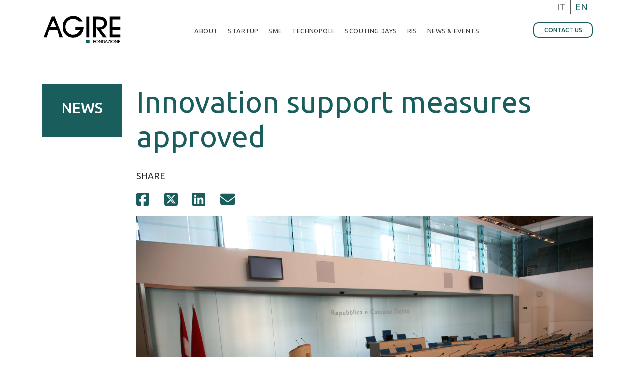

--- FILE ---
content_type: text/html; charset=UTF-8
request_url: https://agire.ch/en/news-events/innovation-support-measures-approved
body_size: 8870
content:
<!DOCTYPE html>
<html lang="en" dir="ltr" prefix="og: https://ogp.me/ns#">
<head>


  <!-- Google Tag Manager -->
  <script>(function(w,d,s,l,i){w[l]=w[l]||[];w[l].push({'gtm.start':
        new Date().getTime(),event:'gtm.js'});var f=d.getElementsByTagName(s)[0],
      j=d.createElement(s),dl=l!='dataLayer'?'&l='+l:'';j.async=true;j.src=
      'https://www.googletagmanager.com/gtm.js?id='+i+dl;f.parentNode.insertBefore(j,f);
    })(window,document,'script','dataLayer','GTM-WF896XZ');</script>
  <!-- End Google Tag Manager -->

  <meta charset="utf-8" />
<meta name="description" content="During today&#039;s meeting, the Grand Council expre" />
<link rel="canonical" href="https://agire.ch/en/news-events/innovation-support-measures-approved" />
<meta property="og:site_name" content="Fondazione Agire" />
<meta property="og:type" content="website" />
<meta property="og:url" content="https://agire.ch/en/news-events/innovation-support-measures-approved" />
<meta property="og:title" content="Innovation support measures approved | Fondazione Agire" />
<meta property="og:description" content="During today&#039;s meeting, the Grand Council expre" />
<meta property="og:image" content="https://agire.ch/sites/default/files/news/Cantone-Ticino_Gran-Consiglio.jpg" />
<meta property="og:image:url" content="https://agire.ch/sites/default/files/news/Cantone-Ticino_Gran-Consiglio.jpg" />
<meta property="og:image:secure_url" content="https://agire.ch/sites/default/files/news/Cantone-Ticino_Gran-Consiglio.jpg" />
<meta name="Generator" content="Drupal 10 (https://www.drupal.org)" />
<meta name="MobileOptimized" content="width" />
<meta name="HandheldFriendly" content="true" />
<meta name="viewport" content="width=device-width, initial-scale=1.0" />
<link rel="alternate" hreflang="it" href="https://agire.ch/novita-eventi/approvate-le-misure-di-sostegno-allinnovazione" />
<link rel="alternate" hreflang="en" href="https://agire.ch/en/news-events/innovation-support-measures-approved" />

    <title>Innovation support measures approved | Fondazione Agire</title>
    <link rel="stylesheet" media="all" href="/sites/default/files/css/css_sjMUfUsbdJnOZM05LjW0Zl8Bup-EkbyDkJx-kEqivWw.css?delta=0&amp;language=en&amp;theme=white&amp;include=eJxljkEKwzAMBD9k1W9yoiUxkS0TqQ35fY3bg2kvC5oR7NptjhKXZAgre9xElyRkfkuu20A7EuMk1zafDDs6opYqZBZFlywgPrWxXnVW5nk97nDt2fHb9IEjyXcUhFfGZXHkoyg_Bd-nqgyi2jmRoy8__8QbY2tRTQ" />
<link rel="stylesheet" media="all" href="/sites/default/files/css/css_I-FTEBUm18s9D6SQ6TTmfwGsL_jccztJhOgTGCt163E.css?delta=1&amp;language=en&amp;theme=white&amp;include=eJxljkEKwzAMBD9k1W9yoiUxkS0TqQ35fY3bg2kvC5oR7NptjhKXZAgre9xElyRkfkuu20A7EuMk1zafDDs6opYqZBZFlywgPrWxXnVW5nk97nDt2fHb9IEjyXcUhFfGZXHkoyg_Bd-nqgyi2jmRoy8__8QbY2tRTQ" />

      

        <meta name="viewport" content="user-scalable=no, width=device-width, initial-scale=1, maximum-scale=1">

        <link rel="apple-touch-icon" sizes="57x57" href="/themes/white/favicon/apple-icon-57x57.png">
        <link rel="apple-touch-icon" sizes="60x60" href="/themes/white/favicon/apple-icon-60x60.png">
        <link rel="apple-touch-icon" sizes="72x72" href="/themes/white/favicon/apple-icon-72x72.png">
        <link rel="apple-touch-icon" sizes="76x76" href="/themes/white/favicon/apple-icon-76x76.png">
        <link rel="apple-touch-icon" sizes="114x114" href="/themes/white/favicon/apple-icon-114x114.png">
        <link rel="apple-touch-icon" sizes="120x120" href="/themes/white/favicon/apple-icon-120x120.png">
        <link rel="apple-touch-icon" sizes="144x144" href="/themes/white/favicon/apple-icon-144x144.png">
        <link rel="apple-touch-icon" sizes="152x152" href="/themes/white/favicon/apple-icon-152x152.png">
        <link rel="apple-touch-icon" sizes="180x180" href="/themes/white/favicon/apple-icon-180x180.png">
        <link rel="icon" type="image/png" sizes="192x192"  href="/themes/white/favicon/android-icon-192x192.png">
        <link rel="icon" type="image/png" sizes="32x32" href="/themes/white/favicon/favicon-32x32.png">
        <link rel="icon" type="image/png" sizes="96x96" href="/themes/white/favicon/favicon-96x96.png">
        <link rel="icon" type="image/png" sizes="16x16" href="/themes/white/favicon/favicon-16x16.png">
        <link rel="manifest" href="/themes/white/favicon/manifest.json">
        <meta name="msapplication-TileColor" content="#195d5c">
        <meta name="msapplication-TileImage" content="/themes/white/ms-icon-144x144.png">
        <meta name="theme-color" content="#195d5c">

        
          <script type="text/javascript">
            var _iub = _iub || [];
            _iub.csConfiguration = {"countryDetection":true,"floatingPreferencesButtonDisplay":"bottom-right","gdprAppliesGlobally":false,"perPurposeConsent":true,"siteId":2147235,"whitelabel":false,"cookiePolicyId":70814091,"lang":"en", "banner":{ "acceptButtonCaptionColor":"#195d5c","acceptButtonColor":"#ffffff","acceptButtonDisplay":true,"backgroundColor":"#195d5c","closeButtonRejects":true,"customizeButtonCaptionColor":"#195d5c","customizeButtonColor":"#ffffff","customizeButtonDisplay":true,"explicitWithdrawal":true,"listPurposes":true,"position":"float-bottom-center","rejectButtonCaptionColor":"white","rejectButtonColor":"#0073CE","rejectButtonDisplay":true,"showPurposesToggles":true,"textColor":"white" },
              "callback": {
                onPreferenceExpressedOrNotNeeded: function(preference) {
                  dataLayer.push({
                    iubenda_ccpa_opted_out: _iub.cs.api.isCcpaOptedOut()
                  });
                  if (!preference) {
                    dataLayer.push({
                      event: "iubenda_preference_not_needed"
                    });
                  } else {
                    if (preference.consent === true) {
                      dataLayer.push({
                        event: "iubenda_consent_given"
                      });
                    } else if (preference.consent === false) {
                      dataLayer.push({
                        event: "iubenda_consent_rejected"
                      });
                    } else if (preference.purposes) {
                      for (var purposeId in preference.purposes) {
                        if (preference.purposes[purposeId]) {
                          dataLayer.push({
                            event: "iubenda_consent_given_" + purposeId
                          });
                        }
                      }
                    }
                  }
                }
              }};
          </script>
          <script type="text/javascript" src="//cdn.iubenda.com/cs/iubenda_cs.js" charset="UTF-8" async></script>

        </head>
<body class="path-node node--type-news">
  
    <div class="dialog-off-canvas-main-canvas" data-off-canvas-main-canvas>
    <div id="page-wrapper">
  <div id="page">
    <header id="header" class="header " role="banner" aria-label="Site header">
      <div class="container h-100">
                        <div class="pre-header">
            <div class="container-fluid">
              <div class="row">
                <div class="col-sm-12">
                    <div class="language-switcher-language-url" id="block-linkslanguage" role="navigation">
  
    
      <div id="language-switcher">

  <div class="links desktop-switch d-none d-sm-block">
    <ul class="text-uppercase list-unstyled">        <li><a href="/novita-eventi/approvate-le-misure-di-sostegno-allinnovazione" class="language-link" hreflang="it" data-drupal-link-system-path="node/339">it</a></li>        <li><a href="/en/news-events/innovation-support-measures-approved" class="language-link is-active" hreflang="en" data-drupal-link-system-path="node/339" aria-current="page">en</a></li></ul>
  </div>

  <div class="mobile-switch d-block d-sm-none">
    <a id="dLabel" class="no-style" type="button" data-toggle="dropdown" aria-haspopup="true" aria-expanded="false">
      <i class="fal fa-globe"></i>
      <span class="text-uppercase">en</span>
    </a>
    <ul class="dropdown-menu text-uppercase" aria-labelledby="dLabel">        <li><a href="/novita-eventi/approvate-le-misure-di-sostegno-allinnovazione" class="language-link" hreflang="it" data-drupal-link-system-path="node/339">it</a></li>        <li><a href="/en/news-events/innovation-support-measures-approved" class="language-link is-active" hreflang="en" data-drupal-link-system-path="node/339" aria-current="page">en</a></li></ul>
  </div>

</div>


  </div>


                </div>
              </div>
            </div>
          </div>
                    <div class="d-flex h-100 flex-nowrap">
          <a href="/en" title="Home" rel="home" class="header__branding">
  <img src="/themes/white/logo.svg" alt="Fondazione Agire" class="img-fluid" />
</a>


        <button class="header__toggler collapsed" type="button" data-target="#CollapsingHeaderPrimary" aria-expanded="false" aria-label="Toggle navigation">
          <span class="icon-bar top-bar"></span>
          <span class="icon-bar middle-bar"></span>
          <span class="icon-bar bottom-bar"></span>
        </button>
        <nav class="navbar header__navbar">
                      <div class="header__collapse collapsed" id="CollapsingHeaderPrimary">
              <div class="collapse__additional_mobile collapse__additional_mobile_top">
                
              </div>
                <nav role="navigation" aria-labelledby="block-navigazioneprincipale-menu" id="block-navigazioneprincipale" class="block block-menu navigation header__navigation menu--main">
            
  <h2 class="sr-only" id="block-navigazioneprincipale-menu">Navigazione principale</h2>
  

        
			
		
		<ul class="nav header__navbar-nav header__navbar-level-0" data-region="primary_menu">
	
																																																																																																																		
			
																																										<li class="navbar__item navbar__item_about">
																																		<a class="navbar__link navbar__link_about navbar__link--primary" href="/en/about">
																				<span class="link__title" title="About">About</span>
									</a>
															</li>
																																																<li class="navbar__item navbar__item_startup">
																																		<a class="navbar__link navbar__link_startup navbar__link--primary" href="/en/startup">
																				<span class="link__title" title="Startup">Startup</span>
									</a>
															</li>
																																																<li class="navbar__item navbar__item_sme">
																																		<a class="navbar__link navbar__link_sme navbar__link--primary" href="/en/sme">
																				<span class="link__title" title="SME">SME</span>
									</a>
															</li>
																																																<li class="navbar__item navbar__item_technopole">
																																		<a class="navbar__link navbar__link_technopole navbar__link--primary" href="/en/technopole">
																				<span class="link__title" title="Technopole">Technopole</span>
									</a>
															</li>
																																																<li class="navbar__item navbar__item_scouting-days">
																																		<a class="navbar__link navbar__link_scouting-days navbar__link--primary" href="https://scoutingdays.info/">
																				<span class="link__title" title="Scouting Days">Scouting Days</span>
									</a>
															</li>
																																																<li class="navbar__item navbar__item_ris">
																																		<a class="navbar__link navbar__link_ris navbar__link--primary" href="/en/regional-innovation-system">
																				<span class="link__title" title="RIS">RIS</span>
									</a>
															</li>
																																																<li class="navbar__item navbar__item_news--events">
																																		<a class="navbar__link navbar__link_news--events navbar__link--primary" href="/en/news-events">
																				<span class="link__title" title="News &amp; Events">News &amp; Events</span>
									</a>
															</li>
											
					
							</ul><!-- chiusura ul.header__navbar-nav -->
			
		


  </nav>


                                <nav role="navigation" aria-labelledby="block-contact-menu" id="block-contact" class="block block-menu navigation header__navigation menu--contact">
            
  <h2 class="sr-only" id="block-contact-menu">Contact</h2>
  

        
        <ul class="nav">
                  <li class="nav-item">
                <a href="/en/contacts" class="btn btn-primary-outline btn-small nav-link" data-drupal-link-system-path="node/57">Contact us</a>
              </li>
      </ul>
    


  </nav>


                                          <div class="collapse__additional_mobile collapse__additional_mobile_bottom">
                
              </div>
            </div>
                  </nav>
      </div>
    </div>
  </header>
                      <div id="main-wrapper" class="layout-main-wrapper clearfix">
              <div id="main" class="container-fluid">
          <div class="row">
            <div class="container">
              <div class="row">
                <div class="col-12">
                  
                </div>
              </div>
            </div>
          </div>
          <div class="row row-offcanvas row-offcanvas-left clearfix">
                                                <main class="full-width" >
              <section class="section">
                  <div id="block-white-content">
  
    
      

<article data-history-node-id="339" class="node mt-5 pb-6 node--type-news node--view-mode-full clearfix">
    <div class="node__content clearfix">
        <div class="container">
            <div class="row">
                <div class="col-6 col-sm-4 col-md-4 col-lg-2 node__content__bundle mb-3">
                  <div class="py-3">
                    <p class="text-center h3">news</p>
                  </div>
                </div>
                <div class="col-12 col-lg-10">
                    <h1>
<span>Innovation support measures approved</span>
</h1>
                    <p class="mt-3">SHARE</p>
                    
<div class="se-block se-align-left">
    <div class="block-content">
        <div class="se-container">
      <div class="se-links-container">
      
        <ul id="se-links" class="se-links se-active">
            <li class="se-link facebook_share"> 
               <a href="https://www.facebook.com/sharer/sharer.php?u=https://agire.ch/news-events/innovation-support-measures-approved" target="_blank">
                  <svg class="svg-inline--fa fa-facebook-square" aria-hidden="true" focusable="false" data-prefix="fab" data-icon="facebook-square" role="img" xmlns="http://www.w3.org/2000/svg" viewBox="0 0 448 512" data-fa-i2svg=""><path fill="currentColor" d="M64 32C28.7 32 0 60.7 0 96V416c0 35.3 28.7 64 64 64h98.2V334.2H109.4V256h52.8V222.3c0-87.1 39.4-127.5 125-127.5c16.2 0 44.2 3.2 55.7 6.4V172c-6-.6-16.5-1-29.6-1c-42 0-58.2 15.9-58.2 57.2V256h83.6l-14.4 78.2H255V480H384c35.3 0 64-28.7 64-64V96c0-35.3-28.7-64-64-64H64z"></path></svg><!-- <i class="fab fa-facebook-square"></i> -->
               </a>
            </li>
                      
            <li class="se-link twitter"> 
               <a href="https://twitter.com/intent/tweet?text=&amp;url=https://agire.ch/news-events/innovation-support-measures-approved" target="_blank">
                  <svg class="svg-inline--fa fa-linkedin" xmlns="http://www.w3.org/2000/svg" viewBox="0 0 448 512"><!--!Font Awesome Free 6.5.1 by @fontawesome - https://fontawesome.com License - https://fontawesome.com/license/free Copyright 2024 Fonticons, Inc.--><path fill="currentColor" d="M64 32C28.7 32 0 60.7 0 96V416c0 35.3 28.7 64 64 64H384c35.3 0 64-28.7 64-64V96c0-35.3-28.7-64-64-64H64zm297.1 84L257.3 234.6 379.4 396H283.8L209 298.1 123.3 396H75.8l111-126.9L69.7 116h98l67.7 89.5L313.6 116h47.5zM323.3 367.6L153.4 142.9H125.1L296.9 367.6h26.3z"/></svg>
               </a>
            </li>
                      
            <li class="se-link linkedin"> 
               <a href="https://www.linkedin.com/shareArticle?mini=true&amp;url=https://agire.ch/news-events/innovation-support-measures-approved" target="_blank">
                  <svg class="svg-inline--fa fa-linkedin" aria-hidden="true" focusable="false" data-prefix="fab" data-icon="linkedin" role="img" xmlns="http://www.w3.org/2000/svg" viewBox="0 0 448 512" data-fa-i2svg=""><path fill="currentColor" d="M416 32H31.9C14.3 32 0 46.5 0 64.3v383.4C0 465.5 14.3 480 31.9 480H416c17.6 0 32-14.5 32-32.3V64.3c0-17.8-14.4-32.3-32-32.3zM135.4 416H69V202.2h66.5V416zm-33.2-243c-21.3 0-38.5-17.3-38.5-38.5S80.9 96 102.2 96c21.2 0 38.5 17.3 38.5 38.5 0 21.3-17.2 38.5-38.5 38.5zm282.1 243h-66.4V312c0-24.8-.5-56.7-34.5-56.7-34.6 0-39.9 27-39.9 54.9V416h-66.4V202.2h63.7v29.2h.9c8.9-16.8 30.6-34.5 62.9-34.5 67.2 0 79.7 44.3 79.7 101.9V416z"></path></svg><!-- <i class="fab fa-linkedin"></i> -->
               </a>
            </li>
            <li class="se-link email">
               <a href="mailto:?subject=Vorrei condividere un link con te&amp;body=https://agire.ch/news-events/innovation-support-measures-approved">
                  <svg class="svg-inline--fa fa-envelope" aria-hidden="true" focusable="false" data-prefix="fas" data-icon="envelope" role="img" xmlns="http://www.w3.org/2000/svg" viewBox="0 0 512 512" data-fa-i2svg=""><path fill="currentColor" d="M48 64C21.5 64 0 85.5 0 112c0 15.1 7.1 29.3 19.2 38.4L236.8 313.6c11.4 8.5 27 8.5 38.4 0L492.8 150.4c12.1-9.1 19.2-23.3 19.2-38.4c0-26.5-21.5-48-48-48H48zM0 176V384c0 35.3 28.7 64 64 64H448c35.3 0 64-28.7 64-64V176L294.4 339.2c-22.8 17.1-54 17.1-76.8 0L0 176z"></path></svg><!-- <i class="fas fa-envelope"></i> -->
               </a>
          </li>
        </ul>
      </div>
    </div>
  </div>
</div>                    
                    
<figure   itemscope itemtype="http://schema.org/ImageObject">
	<picture>
				<source media="print" srcset="/sites/default/files/news/Cantone-Ticino_Gran-Consiglio.jpg">
						<img class="img-fluid" src="/sites/default/files/news/Cantone-Ticino_Gran-Consiglio.jpg" alt="Innovation support measures approved">
		<meta itemprop="image" content="/sites/default/files/news/Cantone-Ticino_Gran-Consiglio.jpg" />
	</picture>
			<meta itemprop="caption description" content="Innovation support measures approved" />
	</figure>

                    <div class="mb-3 mt-2">
                      <time datetime="2023-12-11T18:30:00Z">11.12.2023</time>

                    </div>
                    <p>During today's meeting, the Grand Council expressed broad approval for measures to support innovation and the regional economic policy for the four-year period 2024-2027.</p>

<p>The message includes the granting of framework credit to our Foundation to consolidate and expand our activities to promote and spread innovation and technological development in Ticino. A key aspect is also the further development of the <a href="https://www.switzerland-innovation.com/ticino">Switzerland Innovation Park Ticino</a>, a highly relevant project to consolidate the Canton's position as an innovation cluster at the national and international level and to foster collaboration between research institutions and companies.</p>

<p>&nbsp;</p>

<p><a href="https://www4.ti.ch/index.php?id=83064&amp;r=1&amp;user_gcparlamento_pi8[attid]=116616&amp;user_gcparlamento_pi8[tatid]=100">More information about the message approved by the Grand Council</a></p>

<p>Photo Republic and Canton Ticino</p>

                                                                            </div>
            </div>
        </div>
    </div>
</article>

  </div>


              </section>
            </main>
                      </div>
                     <div class="row">
              <div class="full-width">
                 <section class="region region-content-bottom">
    <div class="views-element-container" id="block-views-block-news-events-homepage-2">

    <div class="container">
        <div class="row">
            <div class="col-12 col-lg-10 offset-lg-1">
                
                                    <h2>Related articles</h2>
                                
            </div>
            <div class="col-12">
                <div><div class="view view-news-events view-id-news_events view-display-id-homepage js-view-dom-id-f35e594d3eb9acf1bef4614bd400a9245a06484647a8a030a02ac1d9d5a3bd19">
  
    
      
      <div class="view-content row">
      
<div class="owl-carousel owl-carousel-news_events--homepage owl-carousel__type1 col-12 px-5">
			<div >
<article data-history-node-id="438" class="node node--news--teaser node--type-news node--view-mode-teaser clearfix">
    <div class="position-relative">
        <div class="node--news--teaser__date">
            <div>
                <span class="day">03</span>
                <span class="month">December</span>
                <span class="year">2025</span>
            </div>
        </div>
        <a class="abs_full_hover" href="/en/news-events/cc-cardio-wins-eighth-edition"></a>
        <div class="node--news--teaser__image">
            
<figure   class="figure" itemscope itemtype="http://schema.org/ImageObject">
	<picture>
				<source media="print" srcset="/sites/default/files/styles/768x768/public/news/BB25Winner.jpg?h=a7cc723a&itok=6GxIFbC2">
						<img class="img-fluid" src="/sites/default/files/styles/768x768/public/news/BB25Winner.jpg?h=a7cc723a&itok=6GxIFbC2" alt="Boldbrain 2025, winner CC Cardio">
		<meta itemprop="image" content="/sites/default/files/styles/768x768/public/news/BB25Winner.jpg?h=a7cc723a&itok=6GxIFbC2" />
	</picture>
			<meta itemprop="caption description" content="Boldbrain 2025, winner CC Cardio" />
	</figure>
        </div>
        <div class="node--news--teaser__text d-flex flex-wrap">
            
<div class="se-block se-align-left">
    <div class="block-content">
        <div class="se-container">
      <div class="se-links-container">
      
        <ul id="se-links" class="se-links se-active">
            <li class="se-link facebook_share"> 
               <a href="https://www.facebook.com/sharer/sharer.php?u=https://agire.ch/news-events/boldbrain-2021-these-are-10-finalists" target="_blank">
                  <svg class="svg-inline--fa fa-facebook-square" aria-hidden="true" focusable="false" data-prefix="fab" data-icon="facebook-square" role="img" xmlns="http://www.w3.org/2000/svg" viewBox="0 0 448 512" data-fa-i2svg=""><path fill="currentColor" d="M64 32C28.7 32 0 60.7 0 96V416c0 35.3 28.7 64 64 64h98.2V334.2H109.4V256h52.8V222.3c0-87.1 39.4-127.5 125-127.5c16.2 0 44.2 3.2 55.7 6.4V172c-6-.6-16.5-1-29.6-1c-42 0-58.2 15.9-58.2 57.2V256h83.6l-14.4 78.2H255V480H384c35.3 0 64-28.7 64-64V96c0-35.3-28.7-64-64-64H64z"></path></svg><!-- <i class="fab fa-facebook-square"></i> -->
               </a>
            </li>
                      
            <li class="se-link twitter"> 
               <a href="https://twitter.com/intent/tweet?text=&amp;url=https://agire.ch/news-events/boldbrain-2021-these-are-10-finalists" target="_blank">
                  <svg class="svg-inline--fa fa-linkedin" xmlns="http://www.w3.org/2000/svg" viewBox="0 0 448 512"><!--!Font Awesome Free 6.5.1 by @fontawesome - https://fontawesome.com License - https://fontawesome.com/license/free Copyright 2024 Fonticons, Inc.--><path fill="currentColor" d="M64 32C28.7 32 0 60.7 0 96V416c0 35.3 28.7 64 64 64H384c35.3 0 64-28.7 64-64V96c0-35.3-28.7-64-64-64H64zm297.1 84L257.3 234.6 379.4 396H283.8L209 298.1 123.3 396H75.8l111-126.9L69.7 116h98l67.7 89.5L313.6 116h47.5zM323.3 367.6L153.4 142.9H125.1L296.9 367.6h26.3z"/></svg>
               </a>
            </li>
                      
            <li class="se-link linkedin"> 
               <a href="https://www.linkedin.com/shareArticle?mini=true&amp;url=https://agire.ch/news-events/boldbrain-2021-these-are-10-finalists" target="_blank">
                  <svg class="svg-inline--fa fa-linkedin" aria-hidden="true" focusable="false" data-prefix="fab" data-icon="linkedin" role="img" xmlns="http://www.w3.org/2000/svg" viewBox="0 0 448 512" data-fa-i2svg=""><path fill="currentColor" d="M416 32H31.9C14.3 32 0 46.5 0 64.3v383.4C0 465.5 14.3 480 31.9 480H416c17.6 0 32-14.5 32-32.3V64.3c0-17.8-14.4-32.3-32-32.3zM135.4 416H69V202.2h66.5V416zm-33.2-243c-21.3 0-38.5-17.3-38.5-38.5S80.9 96 102.2 96c21.2 0 38.5 17.3 38.5 38.5 0 21.3-17.2 38.5-38.5 38.5zm282.1 243h-66.4V312c0-24.8-.5-56.7-34.5-56.7-34.6 0-39.9 27-39.9 54.9V416h-66.4V202.2h63.7v29.2h.9c8.9-16.8 30.6-34.5 62.9-34.5 67.2 0 79.7 44.3 79.7 101.9V416z"></path></svg><!-- <i class="fab fa-linkedin"></i> -->
               </a>
            </li>
            <li class="se-link email">
               <a href="mailto:?subject=Vorrei condividere un link con te&amp;body=https://agire.ch/news-events/boldbrain-2021-these-are-10-finalists">
                  <svg class="svg-inline--fa fa-envelope" aria-hidden="true" focusable="false" data-prefix="fas" data-icon="envelope" role="img" xmlns="http://www.w3.org/2000/svg" viewBox="0 0 512 512" data-fa-i2svg=""><path fill="currentColor" d="M48 64C21.5 64 0 85.5 0 112c0 15.1 7.1 29.3 19.2 38.4L236.8 313.6c11.4 8.5 27 8.5 38.4 0L492.8 150.4c12.1-9.1 19.2-23.3 19.2-38.4c0-26.5-21.5-48-48-48H48zM0 176V384c0 35.3 28.7 64 64 64H448c35.3 0 64-28.7 64-64V176L294.4 339.2c-22.8 17.1-54 17.1-76.8 0L0 176z"></path></svg><!-- <i class="fas fa-envelope"></i> -->
               </a>
          </li>
        </ul>
      </div>
    </div>
  </div>
</div>          <div class="d-flex align-items-end justify-content-between">
            <h3 class="pr-2 pb-0 mb-0">CC Cardio wins the eighth edition</h3>
            <i class="fa fa-long-arrow-right"></i>
          </div>
        </div>
    </div>

</article>
</div>
			<div >
<article data-history-node-id="437" class="node node--news--teaser node--type-news node--view-mode-teaser clearfix">
    <div class="position-relative">
        <div class="node--news--teaser__date">
            <div>
                <span class="day">24</span>
                <span class="month">November</span>
                <span class="year">2025</span>
            </div>
        </div>
        <a class="abs_full_hover" href="/en/news-events/boldbrain2025-10-finalists-have-been-selected"></a>
        <div class="node--news--teaser__image">
            
<figure   class="figure" itemscope itemtype="http://schema.org/ImageObject">
	<picture>
				<source media="print" srcset="/sites/default/files/styles/768x768/public/news/10finalistiBB25.jpg?h=fbc97562&itok=4ppw-MtG">
						<img class="img-fluid" src="/sites/default/files/styles/768x768/public/news/10finalistiBB25.jpg?h=fbc97562&itok=4ppw-MtG" alt="the 10 finalists have been selected Boldbrain2025">
		<meta itemprop="image" content="/sites/default/files/styles/768x768/public/news/10finalistiBB25.jpg?h=fbc97562&itok=4ppw-MtG" />
	</picture>
			<meta itemprop="caption description" content="the 10 finalists have been selected Boldbrain2025" />
	</figure>
        </div>
        <div class="node--news--teaser__text d-flex flex-wrap">
            
<div class="se-block se-align-left">
    <div class="block-content">
        <div class="se-container">
      <div class="se-links-container">
      
        <ul id="se-links" class="se-links se-active">
            <li class="se-link facebook_share"> 
               <a href="https://www.facebook.com/sharer/sharer.php?u=https://agire.ch/home" target="_blank">
                  <svg class="svg-inline--fa fa-facebook-square" aria-hidden="true" focusable="false" data-prefix="fab" data-icon="facebook-square" role="img" xmlns="http://www.w3.org/2000/svg" viewBox="0 0 448 512" data-fa-i2svg=""><path fill="currentColor" d="M64 32C28.7 32 0 60.7 0 96V416c0 35.3 28.7 64 64 64h98.2V334.2H109.4V256h52.8V222.3c0-87.1 39.4-127.5 125-127.5c16.2 0 44.2 3.2 55.7 6.4V172c-6-.6-16.5-1-29.6-1c-42 0-58.2 15.9-58.2 57.2V256h83.6l-14.4 78.2H255V480H384c35.3 0 64-28.7 64-64V96c0-35.3-28.7-64-64-64H64z"></path></svg><!-- <i class="fab fa-facebook-square"></i> -->
               </a>
            </li>
                      
            <li class="se-link twitter"> 
               <a href="https://twitter.com/intent/tweet?text=&amp;url=https://agire.ch/home" target="_blank">
                  <svg class="svg-inline--fa fa-linkedin" xmlns="http://www.w3.org/2000/svg" viewBox="0 0 448 512"><!--!Font Awesome Free 6.5.1 by @fontawesome - https://fontawesome.com License - https://fontawesome.com/license/free Copyright 2024 Fonticons, Inc.--><path fill="currentColor" d="M64 32C28.7 32 0 60.7 0 96V416c0 35.3 28.7 64 64 64H384c35.3 0 64-28.7 64-64V96c0-35.3-28.7-64-64-64H64zm297.1 84L257.3 234.6 379.4 396H283.8L209 298.1 123.3 396H75.8l111-126.9L69.7 116h98l67.7 89.5L313.6 116h47.5zM323.3 367.6L153.4 142.9H125.1L296.9 367.6h26.3z"/></svg>
               </a>
            </li>
                      
            <li class="se-link linkedin"> 
               <a href="https://www.linkedin.com/shareArticle?mini=true&amp;url=https://agire.ch/home" target="_blank">
                  <svg class="svg-inline--fa fa-linkedin" aria-hidden="true" focusable="false" data-prefix="fab" data-icon="linkedin" role="img" xmlns="http://www.w3.org/2000/svg" viewBox="0 0 448 512" data-fa-i2svg=""><path fill="currentColor" d="M416 32H31.9C14.3 32 0 46.5 0 64.3v383.4C0 465.5 14.3 480 31.9 480H416c17.6 0 32-14.5 32-32.3V64.3c0-17.8-14.4-32.3-32-32.3zM135.4 416H69V202.2h66.5V416zm-33.2-243c-21.3 0-38.5-17.3-38.5-38.5S80.9 96 102.2 96c21.2 0 38.5 17.3 38.5 38.5 0 21.3-17.2 38.5-38.5 38.5zm282.1 243h-66.4V312c0-24.8-.5-56.7-34.5-56.7-34.6 0-39.9 27-39.9 54.9V416h-66.4V202.2h63.7v29.2h.9c8.9-16.8 30.6-34.5 62.9-34.5 67.2 0 79.7 44.3 79.7 101.9V416z"></path></svg><!-- <i class="fab fa-linkedin"></i> -->
               </a>
            </li>
            <li class="se-link email">
               <a href="mailto:?subject=Vorrei condividere un link con te&amp;body=https://agire.ch/home">
                  <svg class="svg-inline--fa fa-envelope" aria-hidden="true" focusable="false" data-prefix="fas" data-icon="envelope" role="img" xmlns="http://www.w3.org/2000/svg" viewBox="0 0 512 512" data-fa-i2svg=""><path fill="currentColor" d="M48 64C21.5 64 0 85.5 0 112c0 15.1 7.1 29.3 19.2 38.4L236.8 313.6c11.4 8.5 27 8.5 38.4 0L492.8 150.4c12.1-9.1 19.2-23.3 19.2-38.4c0-26.5-21.5-48-48-48H48zM0 176V384c0 35.3 28.7 64 64 64H448c35.3 0 64-28.7 64-64V176L294.4 339.2c-22.8 17.1-54 17.1-76.8 0L0 176z"></path></svg><!-- <i class="fas fa-envelope"></i> -->
               </a>
          </li>
        </ul>
      </div>
    </div>
  </div>
</div>          <div class="d-flex align-items-end justify-content-between">
            <h3 class="pr-2 pb-0 mb-0">Boldbrain2025: the 10 finalists have been selected</h3>
            <i class="fa fa-long-arrow-right"></i>
          </div>
        </div>
    </div>

</article>
</div>
			<div >
<article data-history-node-id="434" class="node node--news--teaser node--type-news node--view-mode-teaser clearfix">
    <div class="position-relative">
        <div class="node--news--teaser__date">
            <div>
                <span class="day">06</span>
                <span class="month">November</span>
                <span class="year">2025</span>
            </div>
        </div>
        <a class="abs_full_hover" href="/en/news-events/mitica-2026-catalogue-free-training-entrepreneurs-and-smes"></a>
        <div class="node--news--teaser__image">
            
<figure   class="figure" itemscope itemtype="http://schema.org/ImageObject">
	<picture>
				<source media="print" srcset="/sites/default/files/styles/768x768/public/news/Catalogo%20Mitica.png?h=bb483dd6&itok=gt45Fc3V">
						<img class="img-fluid" src="/sites/default/files/styles/768x768/public/news/Catalogo%20Mitica.png?h=bb483dd6&itok=gt45Fc3V" alt="CatalogoMitica2026">
		<meta itemprop="image" content="/sites/default/files/styles/768x768/public/news/Catalogo%20Mitica.png?h=bb483dd6&itok=gt45Fc3V" />
	</picture>
			<meta itemprop="caption description" content="CatalogoMitica2026" />
	</figure>
        </div>
        <div class="node--news--teaser__text d-flex flex-wrap">
            
<div class="se-block se-align-left">
    <div class="block-content">
        <div class="se-container">
      <div class="se-links-container">
      
        <ul id="se-links" class="se-links se-active">
            <li class="se-link facebook_share"> 
               <a href="https://www.facebook.com/sharer/sharer.php?u=https://agire.ch/news-events" target="_blank">
                  <svg class="svg-inline--fa fa-facebook-square" aria-hidden="true" focusable="false" data-prefix="fab" data-icon="facebook-square" role="img" xmlns="http://www.w3.org/2000/svg" viewBox="0 0 448 512" data-fa-i2svg=""><path fill="currentColor" d="M64 32C28.7 32 0 60.7 0 96V416c0 35.3 28.7 64 64 64h98.2V334.2H109.4V256h52.8V222.3c0-87.1 39.4-127.5 125-127.5c16.2 0 44.2 3.2 55.7 6.4V172c-6-.6-16.5-1-29.6-1c-42 0-58.2 15.9-58.2 57.2V256h83.6l-14.4 78.2H255V480H384c35.3 0 64-28.7 64-64V96c0-35.3-28.7-64-64-64H64z"></path></svg><!-- <i class="fab fa-facebook-square"></i> -->
               </a>
            </li>
                      
            <li class="se-link twitter"> 
               <a href="https://twitter.com/intent/tweet?text=&amp;url=https://agire.ch/news-events" target="_blank">
                  <svg class="svg-inline--fa fa-linkedin" xmlns="http://www.w3.org/2000/svg" viewBox="0 0 448 512"><!--!Font Awesome Free 6.5.1 by @fontawesome - https://fontawesome.com License - https://fontawesome.com/license/free Copyright 2024 Fonticons, Inc.--><path fill="currentColor" d="M64 32C28.7 32 0 60.7 0 96V416c0 35.3 28.7 64 64 64H384c35.3 0 64-28.7 64-64V96c0-35.3-28.7-64-64-64H64zm297.1 84L257.3 234.6 379.4 396H283.8L209 298.1 123.3 396H75.8l111-126.9L69.7 116h98l67.7 89.5L313.6 116h47.5zM323.3 367.6L153.4 142.9H125.1L296.9 367.6h26.3z"/></svg>
               </a>
            </li>
                      
            <li class="se-link linkedin"> 
               <a href="https://www.linkedin.com/shareArticle?mini=true&amp;url=https://agire.ch/news-events" target="_blank">
                  <svg class="svg-inline--fa fa-linkedin" aria-hidden="true" focusable="false" data-prefix="fab" data-icon="linkedin" role="img" xmlns="http://www.w3.org/2000/svg" viewBox="0 0 448 512" data-fa-i2svg=""><path fill="currentColor" d="M416 32H31.9C14.3 32 0 46.5 0 64.3v383.4C0 465.5 14.3 480 31.9 480H416c17.6 0 32-14.5 32-32.3V64.3c0-17.8-14.4-32.3-32-32.3zM135.4 416H69V202.2h66.5V416zm-33.2-243c-21.3 0-38.5-17.3-38.5-38.5S80.9 96 102.2 96c21.2 0 38.5 17.3 38.5 38.5 0 21.3-17.2 38.5-38.5 38.5zm282.1 243h-66.4V312c0-24.8-.5-56.7-34.5-56.7-34.6 0-39.9 27-39.9 54.9V416h-66.4V202.2h63.7v29.2h.9c8.9-16.8 30.6-34.5 62.9-34.5 67.2 0 79.7 44.3 79.7 101.9V416z"></path></svg><!-- <i class="fab fa-linkedin"></i> -->
               </a>
            </li>
            <li class="se-link email">
               <a href="mailto:?subject=Vorrei condividere un link con te&amp;body=https://agire.ch/news-events">
                  <svg class="svg-inline--fa fa-envelope" aria-hidden="true" focusable="false" data-prefix="fas" data-icon="envelope" role="img" xmlns="http://www.w3.org/2000/svg" viewBox="0 0 512 512" data-fa-i2svg=""><path fill="currentColor" d="M48 64C21.5 64 0 85.5 0 112c0 15.1 7.1 29.3 19.2 38.4L236.8 313.6c11.4 8.5 27 8.5 38.4 0L492.8 150.4c12.1-9.1 19.2-23.3 19.2-38.4c0-26.5-21.5-48-48-48H48zM0 176V384c0 35.3 28.7 64 64 64H448c35.3 0 64-28.7 64-64V176L294.4 339.2c-22.8 17.1-54 17.1-76.8 0L0 176z"></path></svg><!-- <i class="fas fa-envelope"></i> -->
               </a>
          </li>
        </ul>
      </div>
    </div>
  </div>
</div>          <div class="d-flex align-items-end justify-content-between">
            <h3 class="pr-2 pb-0 mb-0">MITICA 2026 Catalogue: Free Training for Entrepreneurs and SMEs</h3>
            <i class="fa fa-long-arrow-right"></i>
          </div>
        </div>
    </div>

</article>
</div>
			<div >
<article data-history-node-id="429" class="node node--news--teaser node--type-news node--view-mode-teaser clearfix">
    <div class="position-relative">
        <div class="node--news--teaser__date">
            <div>
                <span class="day">16</span>
                <span class="month">September</span>
                <span class="year">2025</span>
            </div>
        </div>
        <a class="abs_full_hover" href="/en/news-events/action-day-2025-over-250-professionals-and-companies-lugano-accelerate-digital"></a>
        <div class="node--news--teaser__image">
            
<figure   class="figure" itemscope itemtype="http://schema.org/ImageObject">
	<picture>
				<source media="print" srcset="/sites/default/files/styles/768x768/public/news/FondazioneAgire_ActionDay_160925_1st%C2%A9DigitalFlow_WebRes-1085403.jpg?h=7d9f65fb&itok=dgzcI4bd">
						<img class="img-fluid" src="/sites/default/files/styles/768x768/public/news/FondazioneAgire_ActionDay_160925_1st%C2%A9DigitalFlow_WebRes-1085403.jpg?h=7d9f65fb&itok=dgzcI4bd" alt="Action Day 2025">
		<meta itemprop="image" content="/sites/default/files/styles/768x768/public/news/FondazioneAgire_ActionDay_160925_1st%C2%A9DigitalFlow_WebRes-1085403.jpg?h=7d9f65fb&itok=dgzcI4bd" />
	</picture>
			<meta itemprop="caption description" content="Action Day 2025" />
	</figure>
        </div>
        <div class="node--news--teaser__text d-flex flex-wrap">
            
<div class="se-block se-align-left">
    <div class="block-content">
        <div class="se-container">
      <div class="se-links-container">
      
        <ul id="se-links" class="se-links se-active">
            <li class="se-link facebook_share"> 
               <a href="https://www.facebook.com/sharer/sharer.php?u=https://agire.ch/news-events/action-day-2025-over-250-professionals-and-companies-lugano-accelerate-digital" target="_blank">
                  <svg class="svg-inline--fa fa-facebook-square" aria-hidden="true" focusable="false" data-prefix="fab" data-icon="facebook-square" role="img" xmlns="http://www.w3.org/2000/svg" viewBox="0 0 448 512" data-fa-i2svg=""><path fill="currentColor" d="M64 32C28.7 32 0 60.7 0 96V416c0 35.3 28.7 64 64 64h98.2V334.2H109.4V256h52.8V222.3c0-87.1 39.4-127.5 125-127.5c16.2 0 44.2 3.2 55.7 6.4V172c-6-.6-16.5-1-29.6-1c-42 0-58.2 15.9-58.2 57.2V256h83.6l-14.4 78.2H255V480H384c35.3 0 64-28.7 64-64V96c0-35.3-28.7-64-64-64H64z"></path></svg><!-- <i class="fab fa-facebook-square"></i> -->
               </a>
            </li>
                      
            <li class="se-link twitter"> 
               <a href="https://twitter.com/intent/tweet?text=&amp;url=https://agire.ch/news-events/action-day-2025-over-250-professionals-and-companies-lugano-accelerate-digital" target="_blank">
                  <svg class="svg-inline--fa fa-linkedin" xmlns="http://www.w3.org/2000/svg" viewBox="0 0 448 512"><!--!Font Awesome Free 6.5.1 by @fontawesome - https://fontawesome.com License - https://fontawesome.com/license/free Copyright 2024 Fonticons, Inc.--><path fill="currentColor" d="M64 32C28.7 32 0 60.7 0 96V416c0 35.3 28.7 64 64 64H384c35.3 0 64-28.7 64-64V96c0-35.3-28.7-64-64-64H64zm297.1 84L257.3 234.6 379.4 396H283.8L209 298.1 123.3 396H75.8l111-126.9L69.7 116h98l67.7 89.5L313.6 116h47.5zM323.3 367.6L153.4 142.9H125.1L296.9 367.6h26.3z"/></svg>
               </a>
            </li>
                      
            <li class="se-link linkedin"> 
               <a href="https://www.linkedin.com/shareArticle?mini=true&amp;url=https://agire.ch/news-events/action-day-2025-over-250-professionals-and-companies-lugano-accelerate-digital" target="_blank">
                  <svg class="svg-inline--fa fa-linkedin" aria-hidden="true" focusable="false" data-prefix="fab" data-icon="linkedin" role="img" xmlns="http://www.w3.org/2000/svg" viewBox="0 0 448 512" data-fa-i2svg=""><path fill="currentColor" d="M416 32H31.9C14.3 32 0 46.5 0 64.3v383.4C0 465.5 14.3 480 31.9 480H416c17.6 0 32-14.5 32-32.3V64.3c0-17.8-14.4-32.3-32-32.3zM135.4 416H69V202.2h66.5V416zm-33.2-243c-21.3 0-38.5-17.3-38.5-38.5S80.9 96 102.2 96c21.2 0 38.5 17.3 38.5 38.5 0 21.3-17.2 38.5-38.5 38.5zm282.1 243h-66.4V312c0-24.8-.5-56.7-34.5-56.7-34.6 0-39.9 27-39.9 54.9V416h-66.4V202.2h63.7v29.2h.9c8.9-16.8 30.6-34.5 62.9-34.5 67.2 0 79.7 44.3 79.7 101.9V416z"></path></svg><!-- <i class="fab fa-linkedin"></i> -->
               </a>
            </li>
            <li class="se-link email">
               <a href="mailto:?subject=Vorrei condividere un link con te&amp;body=https://agire.ch/news-events/action-day-2025-over-250-professionals-and-companies-lugano-accelerate-digital">
                  <svg class="svg-inline--fa fa-envelope" aria-hidden="true" focusable="false" data-prefix="fas" data-icon="envelope" role="img" xmlns="http://www.w3.org/2000/svg" viewBox="0 0 512 512" data-fa-i2svg=""><path fill="currentColor" d="M48 64C21.5 64 0 85.5 0 112c0 15.1 7.1 29.3 19.2 38.4L236.8 313.6c11.4 8.5 27 8.5 38.4 0L492.8 150.4c12.1-9.1 19.2-23.3 19.2-38.4c0-26.5-21.5-48-48-48H48zM0 176V384c0 35.3 28.7 64 64 64H448c35.3 0 64-28.7 64-64V176L294.4 339.2c-22.8 17.1-54 17.1-76.8 0L0 176z"></path></svg><!-- <i class="fas fa-envelope"></i> -->
               </a>
          </li>
        </ul>
      </div>
    </div>
  </div>
</div>          <div class="d-flex align-items-end justify-content-between">
            <h3 class="pr-2 pb-0 mb-0">Action Day 2025: Over 250 Professionals and Companies in Lugano to Accelerate Digital Transformation and Innovation in Local Businesses</h3>
            <i class="fa fa-long-arrow-right"></i>
          </div>
        </div>
    </div>

</article>
</div>
			<div >
<article data-history-node-id="427" class="node node--news--teaser node--type-news node--view-mode-teaser clearfix">
    <div class="position-relative">
        <div class="node--news--teaser__date">
            <div>
                <span class="day">04</span>
                <span class="month">September</span>
                <span class="year">2025</span>
            </div>
        </div>
        <a class="abs_full_hover" href="/en/news-events/new-president-fondazione-agire"></a>
        <div class="node--news--teaser__image">
            
<figure   class="figure" itemscope itemtype="http://schema.org/ImageObject">
	<picture>
				<source media="print" srcset="/sites/default/files/styles/768x768/public/news/IMG_4105.JPG?h=45d8a356&itok=eO0HsZZ3">
						<img class="img-fluid" src="/sites/default/files/styles/768x768/public/news/IMG_4105.JPG?h=45d8a356&itok=eO0HsZZ3" alt="Cambio_Presidenza">
		<meta itemprop="image" content="/sites/default/files/styles/768x768/public/news/IMG_4105.JPG?h=45d8a356&itok=eO0HsZZ3" />
	</picture>
			<meta itemprop="caption description" content="Cambio_Presidenza" />
	</figure>
        </div>
        <div class="node--news--teaser__text d-flex flex-wrap">
            
<div class="se-block se-align-left">
    <div class="block-content">
        <div class="se-container">
      <div class="se-links-container">
      
        <ul id="se-links" class="se-links se-active">
            <li class="se-link facebook_share"> 
               <a href="https://www.facebook.com/sharer/sharer.php?u=https://agire.ch/news-events/action-day-2025-over-250-professionals-and-companies-lugano-accelerate-digital" target="_blank">
                  <svg class="svg-inline--fa fa-facebook-square" aria-hidden="true" focusable="false" data-prefix="fab" data-icon="facebook-square" role="img" xmlns="http://www.w3.org/2000/svg" viewBox="0 0 448 512" data-fa-i2svg=""><path fill="currentColor" d="M64 32C28.7 32 0 60.7 0 96V416c0 35.3 28.7 64 64 64h98.2V334.2H109.4V256h52.8V222.3c0-87.1 39.4-127.5 125-127.5c16.2 0 44.2 3.2 55.7 6.4V172c-6-.6-16.5-1-29.6-1c-42 0-58.2 15.9-58.2 57.2V256h83.6l-14.4 78.2H255V480H384c35.3 0 64-28.7 64-64V96c0-35.3-28.7-64-64-64H64z"></path></svg><!-- <i class="fab fa-facebook-square"></i> -->
               </a>
            </li>
                      
            <li class="se-link twitter"> 
               <a href="https://twitter.com/intent/tweet?text=&amp;url=https://agire.ch/news-events/action-day-2025-over-250-professionals-and-companies-lugano-accelerate-digital" target="_blank">
                  <svg class="svg-inline--fa fa-linkedin" xmlns="http://www.w3.org/2000/svg" viewBox="0 0 448 512"><!--!Font Awesome Free 6.5.1 by @fontawesome - https://fontawesome.com License - https://fontawesome.com/license/free Copyright 2024 Fonticons, Inc.--><path fill="currentColor" d="M64 32C28.7 32 0 60.7 0 96V416c0 35.3 28.7 64 64 64H384c35.3 0 64-28.7 64-64V96c0-35.3-28.7-64-64-64H64zm297.1 84L257.3 234.6 379.4 396H283.8L209 298.1 123.3 396H75.8l111-126.9L69.7 116h98l67.7 89.5L313.6 116h47.5zM323.3 367.6L153.4 142.9H125.1L296.9 367.6h26.3z"/></svg>
               </a>
            </li>
                      
            <li class="se-link linkedin"> 
               <a href="https://www.linkedin.com/shareArticle?mini=true&amp;url=https://agire.ch/news-events/action-day-2025-over-250-professionals-and-companies-lugano-accelerate-digital" target="_blank">
                  <svg class="svg-inline--fa fa-linkedin" aria-hidden="true" focusable="false" data-prefix="fab" data-icon="linkedin" role="img" xmlns="http://www.w3.org/2000/svg" viewBox="0 0 448 512" data-fa-i2svg=""><path fill="currentColor" d="M416 32H31.9C14.3 32 0 46.5 0 64.3v383.4C0 465.5 14.3 480 31.9 480H416c17.6 0 32-14.5 32-32.3V64.3c0-17.8-14.4-32.3-32-32.3zM135.4 416H69V202.2h66.5V416zm-33.2-243c-21.3 0-38.5-17.3-38.5-38.5S80.9 96 102.2 96c21.2 0 38.5 17.3 38.5 38.5 0 21.3-17.2 38.5-38.5 38.5zm282.1 243h-66.4V312c0-24.8-.5-56.7-34.5-56.7-34.6 0-39.9 27-39.9 54.9V416h-66.4V202.2h63.7v29.2h.9c8.9-16.8 30.6-34.5 62.9-34.5 67.2 0 79.7 44.3 79.7 101.9V416z"></path></svg><!-- <i class="fab fa-linkedin"></i> -->
               </a>
            </li>
            <li class="se-link email">
               <a href="mailto:?subject=Vorrei condividere un link con te&amp;body=https://agire.ch/news-events/action-day-2025-over-250-professionals-and-companies-lugano-accelerate-digital">
                  <svg class="svg-inline--fa fa-envelope" aria-hidden="true" focusable="false" data-prefix="fas" data-icon="envelope" role="img" xmlns="http://www.w3.org/2000/svg" viewBox="0 0 512 512" data-fa-i2svg=""><path fill="currentColor" d="M48 64C21.5 64 0 85.5 0 112c0 15.1 7.1 29.3 19.2 38.4L236.8 313.6c11.4 8.5 27 8.5 38.4 0L492.8 150.4c12.1-9.1 19.2-23.3 19.2-38.4c0-26.5-21.5-48-48-48H48zM0 176V384c0 35.3 28.7 64 64 64H448c35.3 0 64-28.7 64-64V176L294.4 339.2c-22.8 17.1-54 17.1-76.8 0L0 176z"></path></svg><!-- <i class="fas fa-envelope"></i> -->
               </a>
          </li>
        </ul>
      </div>
    </div>
  </div>
</div>          <div class="d-flex align-items-end justify-content-between">
            <h3 class="pr-2 pb-0 mb-0">New President at Fondazione Agire</h3>
            <i class="fa fa-long-arrow-right"></i>
          </div>
        </div>
    </div>

</article>
</div>
	</div>


    </div>
  
          </div>
</div>

            </div>
        </div>
    </div>
</div>

  </section>

              </div>
           </div>
                  </div>
          </div>
          <footer id="footer">
    <div class="footer">
        <div class="container">
            <div class="row">
                                    <div class="col-12 col-lg-5 footer__first mb-3">
                        <img class="img-fluid mb-3 footer_logo" src="/themes/white/build/images/agire_logo_white_payoff.svg" alt="Fondazione Agire" style="max-width: 210px">
                          <section class="region region-footer-first">
    <div id="block-address">
  
    
      
            <div><p>Fondazione AGIRE | Tecnopolo Ticino<br>Via Cantonale 18<br>6928 Manno<br>Svizzera</p></div>
      
  </div>

  </section>

                                            </div>
                                <div class="col-12 col-lg-2 ml-auto">
                    <div class="mb-5">
                        <p class="h5">CONTACT US</p>
                        <p class="h5 mb-0"><a href="tel:+41 91 610 27 10">+41 91 610 27 10</a></p>
                        <a href="mailto:info@agire.ch">info@agire.ch</a>
                        <div class="footer__social-menu">
                            <p class="h5 mt-3">FOLLOW US</p>
                            <a href="https://twitter.com/FondazioneAGIRE"><i class="fab fa-x-twitter"></i></a>
                            <a href="https://ch.linkedin.com/company/agire-foundation"><i class="fab fa-linkedin-in"></i></a>
                            <a href="https://www.facebook.com/fondazione.agire"><i class="fab fa-facebook-f"></i></a>
                            <a href="https://www.youtube.com/channel/UC5VCf0nTgYAWzX0qAdtZ72g"><i class="fab fa-youtube"></i></a>
                        </div>
                        <div class="footer__privacy">

                          <p class="h5 mt-3">PRIVACY</p>
                          <p class="mb-0"><a target="_blank" href="https://www.iubenda.com/privacy-policy/70814091">Privacy Policy</a></p>
                          <p><a target="_blank" href="https://www.iubenda.com/privacy-policy/70814091/cookie-policy">Cookie Policy</a></p>
                        </div>
                    </div>
                </div>
                <div class="col-12 col-lg-2 offset-lg-1 mb-5">
                                            <p class="h5">MENU</p>
                        <div>
                              <section class="region region-footer-second">
    <nav role="navigation" aria-labelledby="block-footer-main-menu-menu" id="block-footer-main-menu" class="block block-menu navigation header__navigation menu--main">
            
  <h2 class="sr-only" id="block-footer-main-menu-menu">Navigazione principale</h2>
  

        
			
		
		<ul class="nav header__navbar-nav header__navbar-level-0" data-region="footer_second">
	
																																																																																																																		
			
																																										<li class="navbar__item navbar__item_about">
																																		<a class="navbar__link navbar__link_about navbar__link--primary" href="/en/about">
																				<span class="link__title" title="About">About</span>
									</a>
															</li>
																																																<li class="navbar__item navbar__item_startup">
																																		<a class="navbar__link navbar__link_startup navbar__link--primary" href="/en/startup">
																				<span class="link__title" title="Startup">Startup</span>
									</a>
															</li>
																																																<li class="navbar__item navbar__item_sme">
																																		<a class="navbar__link navbar__link_sme navbar__link--primary" href="/en/sme">
																				<span class="link__title" title="SME">SME</span>
									</a>
															</li>
																																																<li class="navbar__item navbar__item_technopole">
																																		<a class="navbar__link navbar__link_technopole navbar__link--primary" href="/en/technopole">
																				<span class="link__title" title="Technopole">Technopole</span>
									</a>
															</li>
																																																<li class="navbar__item navbar__item_scouting-days">
																																		<a class="navbar__link navbar__link_scouting-days navbar__link--primary" href="https://scoutingdays.info/">
																				<span class="link__title" title="Scouting Days">Scouting Days</span>
									</a>
															</li>
																																																<li class="navbar__item navbar__item_ris">
																																		<a class="navbar__link navbar__link_ris navbar__link--primary" href="/en/regional-innovation-system">
																				<span class="link__title" title="RIS">RIS</span>
									</a>
															</li>
																																																<li class="navbar__item navbar__item_news--events">
																																		<a class="navbar__link navbar__link_news--events navbar__link--primary" href="/en/news-events">
																				<span class="link__title" title="News &amp; Events">News &amp; Events</span>
									</a>
															</li>
											
					
							</ul><!-- chiusura ul.header__navbar-nav -->
			
		


  </nav>

  </section>

                        </div>
                                    </div>
              <div class="col-12 col-lg-2">
                                  <p class="h5">RESERVED AREA</p>
                  <div>
                      <section class="region region-footer-third">
    <nav role="navigation" aria-labelledby="block-areariservata-menu" id="block-areariservata" class="block block-menu navigation header__navigation menu--area-riservata">
            
  <h2 class="sr-only" id="block-areariservata-menu">Area riservata</h2>
  

        
        <ul class="nav">
                  <li class="nav-item">
                <a href="/en/user/login" class="nav-link" data-drupal-link-system-path="user/login">Tenants area</a>
              </li>
      </ul>
    


  </nav>

  </section>

                  </div>
                              </div>
            </div>
        </div>
    </div>
    </footer>
      </div>
</div>

  
    <section class="region region-modals">
    <div data-drupal-messages-fallback class="hidden"></div>

  </section>


  </div>

  
  <script type="application/json" data-drupal-selector="drupal-settings-json">{"path":{"baseUrl":"\/","pathPrefix":"en\/","currentPath":"node\/339","currentPathIsAdmin":false,"isFront":false,"currentLanguage":"en"},"pluralDelimiter":"\u0003","suppressDeprecationErrors":true,"language":"en","google_calendar_api_key":"AIzaSyDbHFPghgS41xL5UFfnVcirf-p-nJkZik0","user":{"uid":0,"permissionsHash":"33ec1aface9d18a9cbb7d29d6a485a8782e10194d0a784d7a6f316c32f9015a7"}}</script>
<script src="/sites/default/files/js/js_zj8nnZqzC-7PQZs1m7E7L-jc9iZLLom0JdGtwfg_m4Q.js?scope=footer&amp;delta=0&amp;language=en&amp;theme=white&amp;include=eJw1yUEKwCAMBMAPGXxTahYNBAMmRfr79mBvA9Mka5Mse2iidvOLjSIf09nLF_VOtTjN_mu6gGhiB1GCA-vEwHIKU8F6ASiGIkE"></script>
<script src="https://kit.fontawesome.com/db07312f8a.js"></script>
<script src="/sites/default/files/js/js_dpygtBLM8uZ8-fzZZJyA447VoCEOPrYpBwgoyBEdrSw.js?scope=footer&amp;delta=2&amp;language=en&amp;theme=white&amp;include=eJw1yUEKwCAMBMAPGXxTahYNBAMmRfr79mBvA9Mka5Mse2iidvOLjSIf09nLF_VOtTjN_mu6gGhiB1GCA-vEwHIKU8F6ASiGIkE"></script>

</body>
</html>


--- FILE ---
content_type: text/css
request_url: https://agire.ch/sites/default/files/css/css_I-FTEBUm18s9D6SQ6TTmfwGsL_jccztJhOgTGCt163E.css?delta=1&language=en&theme=white&include=eJxljkEKwzAMBD9k1W9yoiUxkS0TqQ35fY3bg2kvC5oR7NptjhKXZAgre9xElyRkfkuu20A7EuMk1zafDDs6opYqZBZFlywgPrWxXnVW5nk97nDt2fHb9IEjyXcUhFfGZXHkoyg_Bd-nqgyi2jmRoy8__8QbY2tRTQ
body_size: 38459
content:
@import url("https://fonts.googleapis.com/css?family=Ubuntu:400,500,700&display=swap");
/* @license GPL-2.0-or-later https://www.drupal.org/licensing/faq */
*,*::before,*::after{-webkit-box-sizing:border-box;box-sizing:border-box}html{font-family:sans-serif;line-height:1.15;-webkit-text-size-adjust:100%;-webkit-tap-highlight-color:rgba(0,0,0,0)}article,aside,figcaption,figure,footer,header,hgroup,main,nav,section{display:block}body{margin:0;font-family:"Arial",sans-serif;font-size:1.5rem;font-weight:400;line-height:1.5;color:#666;text-align:left;background-color:#fff}[tabindex="-1"]:focus:not(:focus-visible){outline:0 !important}hr{-webkit-box-sizing:content-box;box-sizing:content-box;height:0;overflow:visible}h1,h2,h3,h4,h5,h6{margin-top:0;margin-bottom:.5rem}p{margin-top:0;margin-bottom:1rem}abbr[title],abbr[data-original-title]{text-decoration:underline;-webkit-text-decoration:underline dotted;text-decoration:underline dotted;cursor:help;border-bottom:0;-webkit-text-decoration-skip-ink:none;text-decoration-skip-ink:none}address{margin-bottom:1rem;font-style:normal;line-height:inherit}ol,ul,dl{margin-top:0;margin-bottom:1rem}ol ol,ul ul,ol ul,ul ol{margin-bottom:0}dt{font-weight:700}dd{margin-bottom:.5rem;margin-left:0}blockquote{margin:0 0 1rem}b,strong{font-weight:bolder}small{font-size:80%}sub,sup{position:relative;font-size:75%;line-height:0;vertical-align:baseline}sub{bottom:-.25em}sup{top:-.5em}a{color:#133781;text-decoration:none;background-color:transparent}a:hover{color:#091b3e;text-decoration:underline}a:not([href]){color:inherit;text-decoration:none}a:not([href]):hover{color:inherit;text-decoration:none}pre,code,kbd,samp{font-family:SFMono-Regular,Menlo,Monaco,Consolas,"Liberation Mono","Courier New",monospace;font-size:1em}pre{margin-top:0;margin-bottom:1rem;overflow:auto}figure{margin:0 0 1rem}img{vertical-align:middle;border-style:none}svg{overflow:hidden;vertical-align:middle}table{border-collapse:collapse}caption{padding-top:.75rem;padding-bottom:.75rem;color:#6c757d;text-align:left;caption-side:bottom}th{text-align:inherit}label{display:inline-block;margin-bottom:.5rem}button{border-radius:0}button:focus{outline:1px dotted;outline:5px auto -webkit-focus-ring-color}input,button,select,optgroup,textarea{margin:0;font-family:inherit;font-size:inherit;line-height:inherit}button,input{overflow:visible}button,select{text-transform:none}select{word-wrap:normal}button,[type="button"],[type="reset"],[type="submit"]{-webkit-appearance:button}button:not(:disabled),[type="button"]:not(:disabled),[type="reset"]:not(:disabled),[type="submit"]:not(:disabled){cursor:pointer}button::-moz-focus-inner,[type="button"]::-moz-focus-inner,[type="reset"]::-moz-focus-inner,[type="submit"]::-moz-focus-inner{padding:0;border-style:none}input[type="radio"],input[type="checkbox"]{-webkit-box-sizing:border-box;box-sizing:border-box;padding:0}input[type="date"],input[type="time"],input[type="datetime-local"],input[type="month"]{-webkit-appearance:listbox}textarea{overflow:auto;resize:vertical}fieldset{min-width:0;padding:0;margin:0;border:0}legend{display:block;width:100%;max-width:100%;padding:0;margin-bottom:.5rem;font-size:1.5rem;line-height:inherit;color:inherit;white-space:normal}progress{vertical-align:baseline}[type="number"]::-webkit-inner-spin-button,[type="number"]::-webkit-outer-spin-button{height:auto}[type="search"]{outline-offset:-2px;-webkit-appearance:none}[type="search"]::-webkit-search-decoration{-webkit-appearance:none}::-webkit-file-upload-button{font:inherit;-webkit-appearance:button}output{display:inline-block}summary{display:list-item;cursor:pointer}template{display:none}[hidden]{display:none !important}html{-webkit-box-sizing:border-box;box-sizing:border-box;-ms-overflow-style:scrollbar}*,*::before,*::after{-webkit-box-sizing:inherit;box-sizing:inherit}.container{width:100%;padding-right:15px;padding-left:15px;margin-right:auto;margin-left:auto}@media (min-width:576px){.container{max-width:540px}}@media (min-width:768px){.container{max-width:720px}}@media (min-width:992px){.container{max-width:960px}}@media (min-width:1200px){.container{max-width:1140px}}@media (min-width:1690px){.container{max-width:1630px}}.container-fluid,.container-sm,.container-md,.container-lg,.container-xl,.container-xxl{width:100%;padding-right:15px;padding-left:15px;margin-right:auto;margin-left:auto}@media (min-width:576px){.container,.container-sm{max-width:540px}}@media (min-width:768px){.container,.container-sm,.container-md{max-width:720px}}@media (min-width:992px){.container,.container-sm,.container-md,.container-lg{max-width:960px}}@media (min-width:1200px){.container,.container-sm,.container-md,.container-lg,.container-xl{max-width:1140px}}@media (min-width:1690px){.container,.container-sm,.container-md,.container-lg,.container-xl,.container-xxl{max-width:1630px}}.row{display:-webkit-box;display:-ms-flexbox;display:flex;-ms-flex-wrap:wrap;flex-wrap:wrap;margin-right:-15px;margin-left:-15px}.no-gutters{margin-right:0;margin-left:0}.no-gutters>.col,.no-gutters>[class*="col-"]{padding-right:0;padding-left:0}.col-1,.col-2,.col-3,.col-4,.col-5,.col-6,.col-7,.col-8,.col-9,.col-10,.col-11,.col-12,.col,.col-auto,.col-sm-1,.col-sm-2,.col-sm-3,.col-sm-4,.col-sm-5,.col-sm-6,.col-sm-7,.col-sm-8,.col-sm-9,.col-sm-10,.col-sm-11,.col-sm-12,.col-sm,.col-sm-auto,.col-md-1,.col-md-2,.col-md-3,.col-md-4,.col-md-5,.col-md-6,.col-md-7,.col-md-8,.col-md-9,.col-md-10,.col-md-11,.col-md-12,.col-md,.col-md-auto,.col-lg-1,.col-lg-2,.col-lg-3,.col-lg-4,.col-lg-5,.col-lg-6,.col-lg-7,.col-lg-8,.col-lg-9,.col-lg-10,.col-lg-11,.col-lg-12,.col-lg,.col-lg-auto,.col-xl-1,.col-xl-2,.col-xl-3,.col-xl-4,.col-xl-5,.col-xl-6,.col-xl-7,.col-xl-8,.col-xl-9,.col-xl-10,.col-xl-11,.col-xl-12,.col-xl,.col-xl-auto,.col-xxl-1,.col-xxl-2,.col-xxl-3,.col-xxl-4,.col-xxl-5,.col-xxl-6,.col-xxl-7,.col-xxl-8,.col-xxl-9,.col-xxl-10,.col-xxl-11,.col-xxl-12,.col-xxl,.col-xxl-auto{position:relative;width:100%;padding-right:15px;padding-left:15px}.col{-ms-flex-preferred-size:0;flex-basis:0;-webkit-box-flex:1;-ms-flex-positive:1;flex-grow:1;max-width:100%}.row-cols-1>*{-webkit-box-flex:0;-ms-flex:0 0 100%;flex:0 0 100%;max-width:100%}.row-cols-2>*{-webkit-box-flex:0;-ms-flex:0 0 50%;flex:0 0 50%;max-width:50%}.row-cols-3>*{-webkit-box-flex:0;-ms-flex:0 0 33.33333%;flex:0 0 33.33333%;max-width:33.33333%}.row-cols-4>*{-webkit-box-flex:0;-ms-flex:0 0 25%;flex:0 0 25%;max-width:25%}.row-cols-5>*{-webkit-box-flex:0;-ms-flex:0 0 20%;flex:0 0 20%;max-width:20%}.row-cols-6>*{-webkit-box-flex:0;-ms-flex:0 0 16.66667%;flex:0 0 16.66667%;max-width:16.66667%}.col-auto{-webkit-box-flex:0;-ms-flex:0 0 auto;flex:0 0 auto;width:auto;max-width:100%}.col-1{-webkit-box-flex:0;-ms-flex:0 0 8.33333%;flex:0 0 8.33333%;max-width:8.33333%}.col-2{-webkit-box-flex:0;-ms-flex:0 0 16.66667%;flex:0 0 16.66667%;max-width:16.66667%}.col-3{-webkit-box-flex:0;-ms-flex:0 0 25%;flex:0 0 25%;max-width:25%}.col-4{-webkit-box-flex:0;-ms-flex:0 0 33.33333%;flex:0 0 33.33333%;max-width:33.33333%}.col-5{-webkit-box-flex:0;-ms-flex:0 0 41.66667%;flex:0 0 41.66667%;max-width:41.66667%}.col-6{-webkit-box-flex:0;-ms-flex:0 0 50%;flex:0 0 50%;max-width:50%}.col-7{-webkit-box-flex:0;-ms-flex:0 0 58.33333%;flex:0 0 58.33333%;max-width:58.33333%}.col-8{-webkit-box-flex:0;-ms-flex:0 0 66.66667%;flex:0 0 66.66667%;max-width:66.66667%}.col-9{-webkit-box-flex:0;-ms-flex:0 0 75%;flex:0 0 75%;max-width:75%}.col-10{-webkit-box-flex:0;-ms-flex:0 0 83.33333%;flex:0 0 83.33333%;max-width:83.33333%}.col-11{-webkit-box-flex:0;-ms-flex:0 0 91.66667%;flex:0 0 91.66667%;max-width:91.66667%}.col-12{-webkit-box-flex:0;-ms-flex:0 0 100%;flex:0 0 100%;max-width:100%}.order-first{-webkit-box-ordinal-group:0;-ms-flex-order:-1;order:-1}.order-last{-webkit-box-ordinal-group:14;-ms-flex-order:13;order:13}.order-0{-webkit-box-ordinal-group:1;-ms-flex-order:0;order:0}.order-1{-webkit-box-ordinal-group:2;-ms-flex-order:1;order:1}.order-2{-webkit-box-ordinal-group:3;-ms-flex-order:2;order:2}.order-3{-webkit-box-ordinal-group:4;-ms-flex-order:3;order:3}.order-4{-webkit-box-ordinal-group:5;-ms-flex-order:4;order:4}.order-5{-webkit-box-ordinal-group:6;-ms-flex-order:5;order:5}.order-6{-webkit-box-ordinal-group:7;-ms-flex-order:6;order:6}.order-7{-webkit-box-ordinal-group:8;-ms-flex-order:7;order:7}.order-8{-webkit-box-ordinal-group:9;-ms-flex-order:8;order:8}.order-9{-webkit-box-ordinal-group:10;-ms-flex-order:9;order:9}.order-10{-webkit-box-ordinal-group:11;-ms-flex-order:10;order:10}.order-11{-webkit-box-ordinal-group:12;-ms-flex-order:11;order:11}.order-12{-webkit-box-ordinal-group:13;-ms-flex-order:12;order:12}.offset-1{margin-left:8.33333%}.offset-2{margin-left:16.66667%}.offset-3{margin-left:25%}.offset-4{margin-left:33.33333%}.offset-5{margin-left:41.66667%}.offset-6{margin-left:50%}.offset-7{margin-left:58.33333%}.offset-8{margin-left:66.66667%}.offset-9{margin-left:75%}.offset-10{margin-left:83.33333%}.offset-11{margin-left:91.66667%}@media (min-width:576px){.col-sm{-ms-flex-preferred-size:0;flex-basis:0;-webkit-box-flex:1;-ms-flex-positive:1;flex-grow:1;max-width:100%}.row-cols-sm-1>*{-webkit-box-flex:0;-ms-flex:0 0 100%;flex:0 0 100%;max-width:100%}.row-cols-sm-2>*{-webkit-box-flex:0;-ms-flex:0 0 50%;flex:0 0 50%;max-width:50%}.row-cols-sm-3>*{-webkit-box-flex:0;-ms-flex:0 0 33.33333%;flex:0 0 33.33333%;max-width:33.33333%}.row-cols-sm-4>*{-webkit-box-flex:0;-ms-flex:0 0 25%;flex:0 0 25%;max-width:25%}.row-cols-sm-5>*{-webkit-box-flex:0;-ms-flex:0 0 20%;flex:0 0 20%;max-width:20%}.row-cols-sm-6>*{-webkit-box-flex:0;-ms-flex:0 0 16.66667%;flex:0 0 16.66667%;max-width:16.66667%}.col-sm-auto{-webkit-box-flex:0;-ms-flex:0 0 auto;flex:0 0 auto;width:auto;max-width:100%}.col-sm-1{-webkit-box-flex:0;-ms-flex:0 0 8.33333%;flex:0 0 8.33333%;max-width:8.33333%}.col-sm-2{-webkit-box-flex:0;-ms-flex:0 0 16.66667%;flex:0 0 16.66667%;max-width:16.66667%}.col-sm-3{-webkit-box-flex:0;-ms-flex:0 0 25%;flex:0 0 25%;max-width:25%}.col-sm-4{-webkit-box-flex:0;-ms-flex:0 0 33.33333%;flex:0 0 33.33333%;max-width:33.33333%}.col-sm-5{-webkit-box-flex:0;-ms-flex:0 0 41.66667%;flex:0 0 41.66667%;max-width:41.66667%}.col-sm-6{-webkit-box-flex:0;-ms-flex:0 0 50%;flex:0 0 50%;max-width:50%}.col-sm-7{-webkit-box-flex:0;-ms-flex:0 0 58.33333%;flex:0 0 58.33333%;max-width:58.33333%}.col-sm-8{-webkit-box-flex:0;-ms-flex:0 0 66.66667%;flex:0 0 66.66667%;max-width:66.66667%}.col-sm-9{-webkit-box-flex:0;-ms-flex:0 0 75%;flex:0 0 75%;max-width:75%}.col-sm-10{-webkit-box-flex:0;-ms-flex:0 0 83.33333%;flex:0 0 83.33333%;max-width:83.33333%}.col-sm-11{-webkit-box-flex:0;-ms-flex:0 0 91.66667%;flex:0 0 91.66667%;max-width:91.66667%}.col-sm-12{-webkit-box-flex:0;-ms-flex:0 0 100%;flex:0 0 100%;max-width:100%}.order-sm-first{-webkit-box-ordinal-group:0;-ms-flex-order:-1;order:-1}.order-sm-last{-webkit-box-ordinal-group:14;-ms-flex-order:13;order:13}.order-sm-0{-webkit-box-ordinal-group:1;-ms-flex-order:0;order:0}.order-sm-1{-webkit-box-ordinal-group:2;-ms-flex-order:1;order:1}.order-sm-2{-webkit-box-ordinal-group:3;-ms-flex-order:2;order:2}.order-sm-3{-webkit-box-ordinal-group:4;-ms-flex-order:3;order:3}.order-sm-4{-webkit-box-ordinal-group:5;-ms-flex-order:4;order:4}.order-sm-5{-webkit-box-ordinal-group:6;-ms-flex-order:5;order:5}.order-sm-6{-webkit-box-ordinal-group:7;-ms-flex-order:6;order:6}.order-sm-7{-webkit-box-ordinal-group:8;-ms-flex-order:7;order:7}.order-sm-8{-webkit-box-ordinal-group:9;-ms-flex-order:8;order:8}.order-sm-9{-webkit-box-ordinal-group:10;-ms-flex-order:9;order:9}.order-sm-10{-webkit-box-ordinal-group:11;-ms-flex-order:10;order:10}.order-sm-11{-webkit-box-ordinal-group:12;-ms-flex-order:11;order:11}.order-sm-12{-webkit-box-ordinal-group:13;-ms-flex-order:12;order:12}.offset-sm-0{margin-left:0}.offset-sm-1{margin-left:8.33333%}.offset-sm-2{margin-left:16.66667%}.offset-sm-3{margin-left:25%}.offset-sm-4{margin-left:33.33333%}.offset-sm-5{margin-left:41.66667%}.offset-sm-6{margin-left:50%}.offset-sm-7{margin-left:58.33333%}.offset-sm-8{margin-left:66.66667%}.offset-sm-9{margin-left:75%}.offset-sm-10{margin-left:83.33333%}.offset-sm-11{margin-left:91.66667%}}@media (min-width:768px){.col-md{-ms-flex-preferred-size:0;flex-basis:0;-webkit-box-flex:1;-ms-flex-positive:1;flex-grow:1;max-width:100%}.row-cols-md-1>*{-webkit-box-flex:0;-ms-flex:0 0 100%;flex:0 0 100%;max-width:100%}.row-cols-md-2>*{-webkit-box-flex:0;-ms-flex:0 0 50%;flex:0 0 50%;max-width:50%}.row-cols-md-3>*{-webkit-box-flex:0;-ms-flex:0 0 33.33333%;flex:0 0 33.33333%;max-width:33.33333%}.row-cols-md-4>*{-webkit-box-flex:0;-ms-flex:0 0 25%;flex:0 0 25%;max-width:25%}.row-cols-md-5>*{-webkit-box-flex:0;-ms-flex:0 0 20%;flex:0 0 20%;max-width:20%}.row-cols-md-6>*{-webkit-box-flex:0;-ms-flex:0 0 16.66667%;flex:0 0 16.66667%;max-width:16.66667%}.col-md-auto{-webkit-box-flex:0;-ms-flex:0 0 auto;flex:0 0 auto;width:auto;max-width:100%}.col-md-1{-webkit-box-flex:0;-ms-flex:0 0 8.33333%;flex:0 0 8.33333%;max-width:8.33333%}.col-md-2{-webkit-box-flex:0;-ms-flex:0 0 16.66667%;flex:0 0 16.66667%;max-width:16.66667%}.col-md-3{-webkit-box-flex:0;-ms-flex:0 0 25%;flex:0 0 25%;max-width:25%}.col-md-4{-webkit-box-flex:0;-ms-flex:0 0 33.33333%;flex:0 0 33.33333%;max-width:33.33333%}.col-md-5{-webkit-box-flex:0;-ms-flex:0 0 41.66667%;flex:0 0 41.66667%;max-width:41.66667%}.col-md-6{-webkit-box-flex:0;-ms-flex:0 0 50%;flex:0 0 50%;max-width:50%}.col-md-7{-webkit-box-flex:0;-ms-flex:0 0 58.33333%;flex:0 0 58.33333%;max-width:58.33333%}.col-md-8{-webkit-box-flex:0;-ms-flex:0 0 66.66667%;flex:0 0 66.66667%;max-width:66.66667%}.col-md-9{-webkit-box-flex:0;-ms-flex:0 0 75%;flex:0 0 75%;max-width:75%}.col-md-10{-webkit-box-flex:0;-ms-flex:0 0 83.33333%;flex:0 0 83.33333%;max-width:83.33333%}.col-md-11{-webkit-box-flex:0;-ms-flex:0 0 91.66667%;flex:0 0 91.66667%;max-width:91.66667%}.col-md-12{-webkit-box-flex:0;-ms-flex:0 0 100%;flex:0 0 100%;max-width:100%}.order-md-first{-webkit-box-ordinal-group:0;-ms-flex-order:-1;order:-1}.order-md-last{-webkit-box-ordinal-group:14;-ms-flex-order:13;order:13}.order-md-0{-webkit-box-ordinal-group:1;-ms-flex-order:0;order:0}.order-md-1{-webkit-box-ordinal-group:2;-ms-flex-order:1;order:1}.order-md-2{-webkit-box-ordinal-group:3;-ms-flex-order:2;order:2}.order-md-3{-webkit-box-ordinal-group:4;-ms-flex-order:3;order:3}.order-md-4{-webkit-box-ordinal-group:5;-ms-flex-order:4;order:4}.order-md-5{-webkit-box-ordinal-group:6;-ms-flex-order:5;order:5}.order-md-6{-webkit-box-ordinal-group:7;-ms-flex-order:6;order:6}.order-md-7{-webkit-box-ordinal-group:8;-ms-flex-order:7;order:7}.order-md-8{-webkit-box-ordinal-group:9;-ms-flex-order:8;order:8}.order-md-9{-webkit-box-ordinal-group:10;-ms-flex-order:9;order:9}.order-md-10{-webkit-box-ordinal-group:11;-ms-flex-order:10;order:10}.order-md-11{-webkit-box-ordinal-group:12;-ms-flex-order:11;order:11}.order-md-12{-webkit-box-ordinal-group:13;-ms-flex-order:12;order:12}.offset-md-0{margin-left:0}.offset-md-1{margin-left:8.33333%}.offset-md-2{margin-left:16.66667%}.offset-md-3{margin-left:25%}.offset-md-4{margin-left:33.33333%}.offset-md-5{margin-left:41.66667%}.offset-md-6{margin-left:50%}.offset-md-7{margin-left:58.33333%}.offset-md-8{margin-left:66.66667%}.offset-md-9{margin-left:75%}.offset-md-10{margin-left:83.33333%}.offset-md-11{margin-left:91.66667%}}@media (min-width:992px){.col-lg{-ms-flex-preferred-size:0;flex-basis:0;-webkit-box-flex:1;-ms-flex-positive:1;flex-grow:1;max-width:100%}.row-cols-lg-1>*{-webkit-box-flex:0;-ms-flex:0 0 100%;flex:0 0 100%;max-width:100%}.row-cols-lg-2>*{-webkit-box-flex:0;-ms-flex:0 0 50%;flex:0 0 50%;max-width:50%}.row-cols-lg-3>*{-webkit-box-flex:0;-ms-flex:0 0 33.33333%;flex:0 0 33.33333%;max-width:33.33333%}.row-cols-lg-4>*{-webkit-box-flex:0;-ms-flex:0 0 25%;flex:0 0 25%;max-width:25%}.row-cols-lg-5>*{-webkit-box-flex:0;-ms-flex:0 0 20%;flex:0 0 20%;max-width:20%}.row-cols-lg-6>*{-webkit-box-flex:0;-ms-flex:0 0 16.66667%;flex:0 0 16.66667%;max-width:16.66667%}.col-lg-auto{-webkit-box-flex:0;-ms-flex:0 0 auto;flex:0 0 auto;width:auto;max-width:100%}.col-lg-1{-webkit-box-flex:0;-ms-flex:0 0 8.33333%;flex:0 0 8.33333%;max-width:8.33333%}.col-lg-2{-webkit-box-flex:0;-ms-flex:0 0 16.66667%;flex:0 0 16.66667%;max-width:16.66667%}.col-lg-3{-webkit-box-flex:0;-ms-flex:0 0 25%;flex:0 0 25%;max-width:25%}.col-lg-4{-webkit-box-flex:0;-ms-flex:0 0 33.33333%;flex:0 0 33.33333%;max-width:33.33333%}.col-lg-5{-webkit-box-flex:0;-ms-flex:0 0 41.66667%;flex:0 0 41.66667%;max-width:41.66667%}.col-lg-6{-webkit-box-flex:0;-ms-flex:0 0 50%;flex:0 0 50%;max-width:50%}.col-lg-7{-webkit-box-flex:0;-ms-flex:0 0 58.33333%;flex:0 0 58.33333%;max-width:58.33333%}.col-lg-8{-webkit-box-flex:0;-ms-flex:0 0 66.66667%;flex:0 0 66.66667%;max-width:66.66667%}.col-lg-9{-webkit-box-flex:0;-ms-flex:0 0 75%;flex:0 0 75%;max-width:75%}.col-lg-10{-webkit-box-flex:0;-ms-flex:0 0 83.33333%;flex:0 0 83.33333%;max-width:83.33333%}.col-lg-11{-webkit-box-flex:0;-ms-flex:0 0 91.66667%;flex:0 0 91.66667%;max-width:91.66667%}.col-lg-12{-webkit-box-flex:0;-ms-flex:0 0 100%;flex:0 0 100%;max-width:100%}.order-lg-first{-webkit-box-ordinal-group:0;-ms-flex-order:-1;order:-1}.order-lg-last{-webkit-box-ordinal-group:14;-ms-flex-order:13;order:13}.order-lg-0{-webkit-box-ordinal-group:1;-ms-flex-order:0;order:0}.order-lg-1{-webkit-box-ordinal-group:2;-ms-flex-order:1;order:1}.order-lg-2{-webkit-box-ordinal-group:3;-ms-flex-order:2;order:2}.order-lg-3{-webkit-box-ordinal-group:4;-ms-flex-order:3;order:3}.order-lg-4{-webkit-box-ordinal-group:5;-ms-flex-order:4;order:4}.order-lg-5{-webkit-box-ordinal-group:6;-ms-flex-order:5;order:5}.order-lg-6{-webkit-box-ordinal-group:7;-ms-flex-order:6;order:6}.order-lg-7{-webkit-box-ordinal-group:8;-ms-flex-order:7;order:7}.order-lg-8{-webkit-box-ordinal-group:9;-ms-flex-order:8;order:8}.order-lg-9{-webkit-box-ordinal-group:10;-ms-flex-order:9;order:9}.order-lg-10{-webkit-box-ordinal-group:11;-ms-flex-order:10;order:10}.order-lg-11{-webkit-box-ordinal-group:12;-ms-flex-order:11;order:11}.order-lg-12{-webkit-box-ordinal-group:13;-ms-flex-order:12;order:12}.offset-lg-0{margin-left:0}.offset-lg-1{margin-left:8.33333%}.offset-lg-2{margin-left:16.66667%}.offset-lg-3{margin-left:25%}.offset-lg-4{margin-left:33.33333%}.offset-lg-5{margin-left:41.66667%}.offset-lg-6{margin-left:50%}.offset-lg-7{margin-left:58.33333%}.offset-lg-8{margin-left:66.66667%}.offset-lg-9{margin-left:75%}.offset-lg-10{margin-left:83.33333%}.offset-lg-11{margin-left:91.66667%}}@media (min-width:1200px){.col-xl{-ms-flex-preferred-size:0;flex-basis:0;-webkit-box-flex:1;-ms-flex-positive:1;flex-grow:1;max-width:100%}.row-cols-xl-1>*{-webkit-box-flex:0;-ms-flex:0 0 100%;flex:0 0 100%;max-width:100%}.row-cols-xl-2>*{-webkit-box-flex:0;-ms-flex:0 0 50%;flex:0 0 50%;max-width:50%}.row-cols-xl-3>*{-webkit-box-flex:0;-ms-flex:0 0 33.33333%;flex:0 0 33.33333%;max-width:33.33333%}.row-cols-xl-4>*{-webkit-box-flex:0;-ms-flex:0 0 25%;flex:0 0 25%;max-width:25%}.row-cols-xl-5>*{-webkit-box-flex:0;-ms-flex:0 0 20%;flex:0 0 20%;max-width:20%}.row-cols-xl-6>*{-webkit-box-flex:0;-ms-flex:0 0 16.66667%;flex:0 0 16.66667%;max-width:16.66667%}.col-xl-auto{-webkit-box-flex:0;-ms-flex:0 0 auto;flex:0 0 auto;width:auto;max-width:100%}.col-xl-1{-webkit-box-flex:0;-ms-flex:0 0 8.33333%;flex:0 0 8.33333%;max-width:8.33333%}.col-xl-2{-webkit-box-flex:0;-ms-flex:0 0 16.66667%;flex:0 0 16.66667%;max-width:16.66667%}.col-xl-3{-webkit-box-flex:0;-ms-flex:0 0 25%;flex:0 0 25%;max-width:25%}.col-xl-4{-webkit-box-flex:0;-ms-flex:0 0 33.33333%;flex:0 0 33.33333%;max-width:33.33333%}.col-xl-5{-webkit-box-flex:0;-ms-flex:0 0 41.66667%;flex:0 0 41.66667%;max-width:41.66667%}.col-xl-6{-webkit-box-flex:0;-ms-flex:0 0 50%;flex:0 0 50%;max-width:50%}.col-xl-7{-webkit-box-flex:0;-ms-flex:0 0 58.33333%;flex:0 0 58.33333%;max-width:58.33333%}.col-xl-8{-webkit-box-flex:0;-ms-flex:0 0 66.66667%;flex:0 0 66.66667%;max-width:66.66667%}.col-xl-9{-webkit-box-flex:0;-ms-flex:0 0 75%;flex:0 0 75%;max-width:75%}.col-xl-10{-webkit-box-flex:0;-ms-flex:0 0 83.33333%;flex:0 0 83.33333%;max-width:83.33333%}.col-xl-11{-webkit-box-flex:0;-ms-flex:0 0 91.66667%;flex:0 0 91.66667%;max-width:91.66667%}.col-xl-12{-webkit-box-flex:0;-ms-flex:0 0 100%;flex:0 0 100%;max-width:100%}.order-xl-first{-webkit-box-ordinal-group:0;-ms-flex-order:-1;order:-1}.order-xl-last{-webkit-box-ordinal-group:14;-ms-flex-order:13;order:13}.order-xl-0{-webkit-box-ordinal-group:1;-ms-flex-order:0;order:0}.order-xl-1{-webkit-box-ordinal-group:2;-ms-flex-order:1;order:1}.order-xl-2{-webkit-box-ordinal-group:3;-ms-flex-order:2;order:2}.order-xl-3{-webkit-box-ordinal-group:4;-ms-flex-order:3;order:3}.order-xl-4{-webkit-box-ordinal-group:5;-ms-flex-order:4;order:4}.order-xl-5{-webkit-box-ordinal-group:6;-ms-flex-order:5;order:5}.order-xl-6{-webkit-box-ordinal-group:7;-ms-flex-order:6;order:6}.order-xl-7{-webkit-box-ordinal-group:8;-ms-flex-order:7;order:7}.order-xl-8{-webkit-box-ordinal-group:9;-ms-flex-order:8;order:8}.order-xl-9{-webkit-box-ordinal-group:10;-ms-flex-order:9;order:9}.order-xl-10{-webkit-box-ordinal-group:11;-ms-flex-order:10;order:10}.order-xl-11{-webkit-box-ordinal-group:12;-ms-flex-order:11;order:11}.order-xl-12{-webkit-box-ordinal-group:13;-ms-flex-order:12;order:12}.offset-xl-0{margin-left:0}.offset-xl-1{margin-left:8.33333%}.offset-xl-2{margin-left:16.66667%}.offset-xl-3{margin-left:25%}.offset-xl-4{margin-left:33.33333%}.offset-xl-5{margin-left:41.66667%}.offset-xl-6{margin-left:50%}.offset-xl-7{margin-left:58.33333%}.offset-xl-8{margin-left:66.66667%}.offset-xl-9{margin-left:75%}.offset-xl-10{margin-left:83.33333%}.offset-xl-11{margin-left:91.66667%}}@media (min-width:1690px){.col-xxl{-ms-flex-preferred-size:0;flex-basis:0;-webkit-box-flex:1;-ms-flex-positive:1;flex-grow:1;max-width:100%}.row-cols-xxl-1>*{-webkit-box-flex:0;-ms-flex:0 0 100%;flex:0 0 100%;max-width:100%}.row-cols-xxl-2>*{-webkit-box-flex:0;-ms-flex:0 0 50%;flex:0 0 50%;max-width:50%}.row-cols-xxl-3>*{-webkit-box-flex:0;-ms-flex:0 0 33.33333%;flex:0 0 33.33333%;max-width:33.33333%}.row-cols-xxl-4>*{-webkit-box-flex:0;-ms-flex:0 0 25%;flex:0 0 25%;max-width:25%}.row-cols-xxl-5>*{-webkit-box-flex:0;-ms-flex:0 0 20%;flex:0 0 20%;max-width:20%}.row-cols-xxl-6>*{-webkit-box-flex:0;-ms-flex:0 0 16.66667%;flex:0 0 16.66667%;max-width:16.66667%}.col-xxl-auto{-webkit-box-flex:0;-ms-flex:0 0 auto;flex:0 0 auto;width:auto;max-width:100%}.col-xxl-1{-webkit-box-flex:0;-ms-flex:0 0 8.33333%;flex:0 0 8.33333%;max-width:8.33333%}.col-xxl-2{-webkit-box-flex:0;-ms-flex:0 0 16.66667%;flex:0 0 16.66667%;max-width:16.66667%}.col-xxl-3{-webkit-box-flex:0;-ms-flex:0 0 25%;flex:0 0 25%;max-width:25%}.col-xxl-4{-webkit-box-flex:0;-ms-flex:0 0 33.33333%;flex:0 0 33.33333%;max-width:33.33333%}.col-xxl-5{-webkit-box-flex:0;-ms-flex:0 0 41.66667%;flex:0 0 41.66667%;max-width:41.66667%}.col-xxl-6{-webkit-box-flex:0;-ms-flex:0 0 50%;flex:0 0 50%;max-width:50%}.col-xxl-7{-webkit-box-flex:0;-ms-flex:0 0 58.33333%;flex:0 0 58.33333%;max-width:58.33333%}.col-xxl-8{-webkit-box-flex:0;-ms-flex:0 0 66.66667%;flex:0 0 66.66667%;max-width:66.66667%}.col-xxl-9{-webkit-box-flex:0;-ms-flex:0 0 75%;flex:0 0 75%;max-width:75%}.col-xxl-10{-webkit-box-flex:0;-ms-flex:0 0 83.33333%;flex:0 0 83.33333%;max-width:83.33333%}.col-xxl-11{-webkit-box-flex:0;-ms-flex:0 0 91.66667%;flex:0 0 91.66667%;max-width:91.66667%}.col-xxl-12{-webkit-box-flex:0;-ms-flex:0 0 100%;flex:0 0 100%;max-width:100%}.order-xxl-first{-webkit-box-ordinal-group:0;-ms-flex-order:-1;order:-1}.order-xxl-last{-webkit-box-ordinal-group:14;-ms-flex-order:13;order:13}.order-xxl-0{-webkit-box-ordinal-group:1;-ms-flex-order:0;order:0}.order-xxl-1{-webkit-box-ordinal-group:2;-ms-flex-order:1;order:1}.order-xxl-2{-webkit-box-ordinal-group:3;-ms-flex-order:2;order:2}.order-xxl-3{-webkit-box-ordinal-group:4;-ms-flex-order:3;order:3}.order-xxl-4{-webkit-box-ordinal-group:5;-ms-flex-order:4;order:4}.order-xxl-5{-webkit-box-ordinal-group:6;-ms-flex-order:5;order:5}.order-xxl-6{-webkit-box-ordinal-group:7;-ms-flex-order:6;order:6}.order-xxl-7{-webkit-box-ordinal-group:8;-ms-flex-order:7;order:7}.order-xxl-8{-webkit-box-ordinal-group:9;-ms-flex-order:8;order:8}.order-xxl-9{-webkit-box-ordinal-group:10;-ms-flex-order:9;order:9}.order-xxl-10{-webkit-box-ordinal-group:11;-ms-flex-order:10;order:10}.order-xxl-11{-webkit-box-ordinal-group:12;-ms-flex-order:11;order:11}.order-xxl-12{-webkit-box-ordinal-group:13;-ms-flex-order:12;order:12}.offset-xxl-0{margin-left:0}.offset-xxl-1{margin-left:8.33333%}.offset-xxl-2{margin-left:16.66667%}.offset-xxl-3{margin-left:25%}.offset-xxl-4{margin-left:33.33333%}.offset-xxl-5{margin-left:41.66667%}.offset-xxl-6{margin-left:50%}.offset-xxl-7{margin-left:58.33333%}.offset-xxl-8{margin-left:66.66667%}.offset-xxl-9{margin-left:75%}.offset-xxl-10{margin-left:83.33333%}.offset-xxl-11{margin-left:91.66667%}}.d-none{display:none !important}.d-inline{display:inline !important}.d-inline-block{display:inline-block !important}.d-block{display:block !important}.d-table{display:table !important}.d-table-row{display:table-row !important}.d-table-cell{display:table-cell !important}.d-flex{display:-webkit-box !important;display:-ms-flexbox !important;display:flex !important}.d-inline-flex{display:-webkit-inline-box !important;display:-ms-inline-flexbox !important;display:inline-flex !important}@media (min-width:576px){.d-sm-none{display:none !important}.d-sm-inline{display:inline !important}.d-sm-inline-block{display:inline-block !important}.d-sm-block{display:block !important}.d-sm-table{display:table !important}.d-sm-table-row{display:table-row !important}.d-sm-table-cell{display:table-cell !important}.d-sm-flex{display:-webkit-box !important;display:-ms-flexbox !important;display:flex !important}.d-sm-inline-flex{display:-webkit-inline-box !important;display:-ms-inline-flexbox !important;display:inline-flex !important}}@media (min-width:768px){.d-md-none{display:none !important}.d-md-inline{display:inline !important}.d-md-inline-block{display:inline-block !important}.d-md-block{display:block !important}.d-md-table{display:table !important}.d-md-table-row{display:table-row !important}.d-md-table-cell{display:table-cell !important}.d-md-flex{display:-webkit-box !important;display:-ms-flexbox !important;display:flex !important}.d-md-inline-flex{display:-webkit-inline-box !important;display:-ms-inline-flexbox !important;display:inline-flex !important}}@media (min-width:992px){.d-lg-none{display:none !important}.d-lg-inline{display:inline !important}.d-lg-inline-block{display:inline-block !important}.d-lg-block{display:block !important}.d-lg-table{display:table !important}.d-lg-table-row{display:table-row !important}.d-lg-table-cell{display:table-cell !important}.d-lg-flex{display:-webkit-box !important;display:-ms-flexbox !important;display:flex !important}.d-lg-inline-flex{display:-webkit-inline-box !important;display:-ms-inline-flexbox !important;display:inline-flex !important}}@media (min-width:1200px){.d-xl-none{display:none !important}.d-xl-inline{display:inline !important}.d-xl-inline-block{display:inline-block !important}.d-xl-block{display:block !important}.d-xl-table{display:table !important}.d-xl-table-row{display:table-row !important}.d-xl-table-cell{display:table-cell !important}.d-xl-flex{display:-webkit-box !important;display:-ms-flexbox !important;display:flex !important}.d-xl-inline-flex{display:-webkit-inline-box !important;display:-ms-inline-flexbox !important;display:inline-flex !important}}@media (min-width:1690px){.d-xxl-none{display:none !important}.d-xxl-inline{display:inline !important}.d-xxl-inline-block{display:inline-block !important}.d-xxl-block{display:block !important}.d-xxl-table{display:table !important}.d-xxl-table-row{display:table-row !important}.d-xxl-table-cell{display:table-cell !important}.d-xxl-flex{display:-webkit-box !important;display:-ms-flexbox !important;display:flex !important}.d-xxl-inline-flex{display:-webkit-inline-box !important;display:-ms-inline-flexbox !important;display:inline-flex !important}}@media print{.d-print-none{display:none !important}.d-print-inline{display:inline !important}.d-print-inline-block{display:inline-block !important}.d-print-block{display:block !important}.d-print-table{display:table !important}.d-print-table-row{display:table-row !important}.d-print-table-cell{display:table-cell !important}.d-print-flex{display:-webkit-box !important;display:-ms-flexbox !important;display:flex !important}.d-print-inline-flex{display:-webkit-inline-box !important;display:-ms-inline-flexbox !important;display:inline-flex !important}}.flex-row{-webkit-box-orient:horizontal !important;-webkit-box-direction:normal !important;-ms-flex-direction:row !important;flex-direction:row !important}.flex-column{-webkit-box-orient:vertical !important;-webkit-box-direction:normal !important;-ms-flex-direction:column !important;flex-direction:column !important}.flex-row-reverse{-webkit-box-orient:horizontal !important;-webkit-box-direction:reverse !important;-ms-flex-direction:row-reverse !important;flex-direction:row-reverse !important}.flex-column-reverse{-webkit-box-orient:vertical !important;-webkit-box-direction:reverse !important;-ms-flex-direction:column-reverse !important;flex-direction:column-reverse !important}.flex-wrap{-ms-flex-wrap:wrap !important;flex-wrap:wrap !important}.flex-nowrap{-ms-flex-wrap:nowrap !important;flex-wrap:nowrap !important}.flex-wrap-reverse{-ms-flex-wrap:wrap-reverse !important;flex-wrap:wrap-reverse !important}.flex-fill{-webkit-box-flex:1 !important;-ms-flex:1 1 auto !important;flex:1 1 auto !important}.flex-grow-0{-webkit-box-flex:0 !important;-ms-flex-positive:0 !important;flex-grow:0 !important}.flex-grow-1{-webkit-box-flex:1 !important;-ms-flex-positive:1 !important;flex-grow:1 !important}.flex-shrink-0{-ms-flex-negative:0 !important;flex-shrink:0 !important}.flex-shrink-1{-ms-flex-negative:1 !important;flex-shrink:1 !important}.justify-content-start{-webkit-box-pack:start !important;-ms-flex-pack:start !important;justify-content:flex-start !important}.justify-content-end{-webkit-box-pack:end !important;-ms-flex-pack:end !important;justify-content:flex-end !important}.justify-content-center{-webkit-box-pack:center !important;-ms-flex-pack:center !important;justify-content:center !important}.justify-content-between{-webkit-box-pack:justify !important;-ms-flex-pack:justify !important;justify-content:space-between !important}.justify-content-around{-ms-flex-pack:distribute !important;justify-content:space-around !important}.align-items-start{-webkit-box-align:start !important;-ms-flex-align:start !important;align-items:flex-start !important}.align-items-end{-webkit-box-align:end !important;-ms-flex-align:end !important;align-items:flex-end !important}.align-items-center{-webkit-box-align:center !important;-ms-flex-align:center !important;align-items:center !important}.align-items-baseline{-webkit-box-align:baseline !important;-ms-flex-align:baseline !important;align-items:baseline !important}.align-items-stretch{-webkit-box-align:stretch !important;-ms-flex-align:stretch !important;align-items:stretch !important}.align-content-start{-ms-flex-line-pack:start !important;align-content:flex-start !important}.align-content-end{-ms-flex-line-pack:end !important;align-content:flex-end !important}.align-content-center{-ms-flex-line-pack:center !important;align-content:center !important}.align-content-between{-ms-flex-line-pack:justify !important;align-content:space-between !important}.align-content-around{-ms-flex-line-pack:distribute !important;align-content:space-around !important}.align-content-stretch{-ms-flex-line-pack:stretch !important;align-content:stretch !important}.align-self-auto{-ms-flex-item-align:auto !important;align-self:auto !important}.align-self-start{-ms-flex-item-align:start !important;align-self:flex-start !important}.align-self-end{-ms-flex-item-align:end !important;align-self:flex-end !important}.align-self-center{-ms-flex-item-align:center !important;align-self:center !important}.align-self-baseline{-ms-flex-item-align:baseline !important;align-self:baseline !important}.align-self-stretch{-ms-flex-item-align:stretch !important;align-self:stretch !important}@media (min-width:576px){.flex-sm-row{-webkit-box-orient:horizontal !important;-webkit-box-direction:normal !important;-ms-flex-direction:row !important;flex-direction:row !important}.flex-sm-column{-webkit-box-orient:vertical !important;-webkit-box-direction:normal !important;-ms-flex-direction:column !important;flex-direction:column !important}.flex-sm-row-reverse{-webkit-box-orient:horizontal !important;-webkit-box-direction:reverse !important;-ms-flex-direction:row-reverse !important;flex-direction:row-reverse !important}.flex-sm-column-reverse{-webkit-box-orient:vertical !important;-webkit-box-direction:reverse !important;-ms-flex-direction:column-reverse !important;flex-direction:column-reverse !important}.flex-sm-wrap{-ms-flex-wrap:wrap !important;flex-wrap:wrap !important}.flex-sm-nowrap{-ms-flex-wrap:nowrap !important;flex-wrap:nowrap !important}.flex-sm-wrap-reverse{-ms-flex-wrap:wrap-reverse !important;flex-wrap:wrap-reverse !important}.flex-sm-fill{-webkit-box-flex:1 !important;-ms-flex:1 1 auto !important;flex:1 1 auto !important}.flex-sm-grow-0{-webkit-box-flex:0 !important;-ms-flex-positive:0 !important;flex-grow:0 !important}.flex-sm-grow-1{-webkit-box-flex:1 !important;-ms-flex-positive:1 !important;flex-grow:1 !important}.flex-sm-shrink-0{-ms-flex-negative:0 !important;flex-shrink:0 !important}.flex-sm-shrink-1{-ms-flex-negative:1 !important;flex-shrink:1 !important}.justify-content-sm-start{-webkit-box-pack:start !important;-ms-flex-pack:start !important;justify-content:flex-start !important}.justify-content-sm-end{-webkit-box-pack:end !important;-ms-flex-pack:end !important;justify-content:flex-end !important}.justify-content-sm-center{-webkit-box-pack:center !important;-ms-flex-pack:center !important;justify-content:center !important}.justify-content-sm-between{-webkit-box-pack:justify !important;-ms-flex-pack:justify !important;justify-content:space-between !important}.justify-content-sm-around{-ms-flex-pack:distribute !important;justify-content:space-around !important}.align-items-sm-start{-webkit-box-align:start !important;-ms-flex-align:start !important;align-items:flex-start !important}.align-items-sm-end{-webkit-box-align:end !important;-ms-flex-align:end !important;align-items:flex-end !important}.align-items-sm-center{-webkit-box-align:center !important;-ms-flex-align:center !important;align-items:center !important}.align-items-sm-baseline{-webkit-box-align:baseline !important;-ms-flex-align:baseline !important;align-items:baseline !important}.align-items-sm-stretch{-webkit-box-align:stretch !important;-ms-flex-align:stretch !important;align-items:stretch !important}.align-content-sm-start{-ms-flex-line-pack:start !important;align-content:flex-start !important}.align-content-sm-end{-ms-flex-line-pack:end !important;align-content:flex-end !important}.align-content-sm-center{-ms-flex-line-pack:center !important;align-content:center !important}.align-content-sm-between{-ms-flex-line-pack:justify !important;align-content:space-between !important}.align-content-sm-around{-ms-flex-line-pack:distribute !important;align-content:space-around !important}.align-content-sm-stretch{-ms-flex-line-pack:stretch !important;align-content:stretch !important}.align-self-sm-auto{-ms-flex-item-align:auto !important;align-self:auto !important}.align-self-sm-start{-ms-flex-item-align:start !important;align-self:flex-start !important}.align-self-sm-end{-ms-flex-item-align:end !important;align-self:flex-end !important}.align-self-sm-center{-ms-flex-item-align:center !important;align-self:center !important}.align-self-sm-baseline{-ms-flex-item-align:baseline !important;align-self:baseline !important}.align-self-sm-stretch{-ms-flex-item-align:stretch !important;align-self:stretch !important}}@media (min-width:768px){.flex-md-row{-webkit-box-orient:horizontal !important;-webkit-box-direction:normal !important;-ms-flex-direction:row !important;flex-direction:row !important}.flex-md-column{-webkit-box-orient:vertical !important;-webkit-box-direction:normal !important;-ms-flex-direction:column !important;flex-direction:column !important}.flex-md-row-reverse{-webkit-box-orient:horizontal !important;-webkit-box-direction:reverse !important;-ms-flex-direction:row-reverse !important;flex-direction:row-reverse !important}.flex-md-column-reverse{-webkit-box-orient:vertical !important;-webkit-box-direction:reverse !important;-ms-flex-direction:column-reverse !important;flex-direction:column-reverse !important}.flex-md-wrap{-ms-flex-wrap:wrap !important;flex-wrap:wrap !important}.flex-md-nowrap{-ms-flex-wrap:nowrap !important;flex-wrap:nowrap !important}.flex-md-wrap-reverse{-ms-flex-wrap:wrap-reverse !important;flex-wrap:wrap-reverse !important}.flex-md-fill{-webkit-box-flex:1 !important;-ms-flex:1 1 auto !important;flex:1 1 auto !important}.flex-md-grow-0{-webkit-box-flex:0 !important;-ms-flex-positive:0 !important;flex-grow:0 !important}.flex-md-grow-1{-webkit-box-flex:1 !important;-ms-flex-positive:1 !important;flex-grow:1 !important}.flex-md-shrink-0{-ms-flex-negative:0 !important;flex-shrink:0 !important}.flex-md-shrink-1{-ms-flex-negative:1 !important;flex-shrink:1 !important}.justify-content-md-start{-webkit-box-pack:start !important;-ms-flex-pack:start !important;justify-content:flex-start !important}.justify-content-md-end{-webkit-box-pack:end !important;-ms-flex-pack:end !important;justify-content:flex-end !important}.justify-content-md-center{-webkit-box-pack:center !important;-ms-flex-pack:center !important;justify-content:center !important}.justify-content-md-between{-webkit-box-pack:justify !important;-ms-flex-pack:justify !important;justify-content:space-between !important}.justify-content-md-around{-ms-flex-pack:distribute !important;justify-content:space-around !important}.align-items-md-start{-webkit-box-align:start !important;-ms-flex-align:start !important;align-items:flex-start !important}.align-items-md-end{-webkit-box-align:end !important;-ms-flex-align:end !important;align-items:flex-end !important}.align-items-md-center{-webkit-box-align:center !important;-ms-flex-align:center !important;align-items:center !important}.align-items-md-baseline{-webkit-box-align:baseline !important;-ms-flex-align:baseline !important;align-items:baseline !important}.align-items-md-stretch{-webkit-box-align:stretch !important;-ms-flex-align:stretch !important;align-items:stretch !important}.align-content-md-start{-ms-flex-line-pack:start !important;align-content:flex-start !important}.align-content-md-end{-ms-flex-line-pack:end !important;align-content:flex-end !important}.align-content-md-center{-ms-flex-line-pack:center !important;align-content:center !important}.align-content-md-between{-ms-flex-line-pack:justify !important;align-content:space-between !important}.align-content-md-around{-ms-flex-line-pack:distribute !important;align-content:space-around !important}.align-content-md-stretch{-ms-flex-line-pack:stretch !important;align-content:stretch !important}.align-self-md-auto{-ms-flex-item-align:auto !important;align-self:auto !important}.align-self-md-start{-ms-flex-item-align:start !important;align-self:flex-start !important}.align-self-md-end{-ms-flex-item-align:end !important;align-self:flex-end !important}.align-self-md-center{-ms-flex-item-align:center !important;align-self:center !important}.align-self-md-baseline{-ms-flex-item-align:baseline !important;align-self:baseline !important}.align-self-md-stretch{-ms-flex-item-align:stretch !important;align-self:stretch !important}}@media (min-width:992px){.flex-lg-row{-webkit-box-orient:horizontal !important;-webkit-box-direction:normal !important;-ms-flex-direction:row !important;flex-direction:row !important}.flex-lg-column{-webkit-box-orient:vertical !important;-webkit-box-direction:normal !important;-ms-flex-direction:column !important;flex-direction:column !important}.flex-lg-row-reverse{-webkit-box-orient:horizontal !important;-webkit-box-direction:reverse !important;-ms-flex-direction:row-reverse !important;flex-direction:row-reverse !important}.flex-lg-column-reverse{-webkit-box-orient:vertical !important;-webkit-box-direction:reverse !important;-ms-flex-direction:column-reverse !important;flex-direction:column-reverse !important}.flex-lg-wrap{-ms-flex-wrap:wrap !important;flex-wrap:wrap !important}.flex-lg-nowrap{-ms-flex-wrap:nowrap !important;flex-wrap:nowrap !important}.flex-lg-wrap-reverse{-ms-flex-wrap:wrap-reverse !important;flex-wrap:wrap-reverse !important}.flex-lg-fill{-webkit-box-flex:1 !important;-ms-flex:1 1 auto !important;flex:1 1 auto !important}.flex-lg-grow-0{-webkit-box-flex:0 !important;-ms-flex-positive:0 !important;flex-grow:0 !important}.flex-lg-grow-1{-webkit-box-flex:1 !important;-ms-flex-positive:1 !important;flex-grow:1 !important}.flex-lg-shrink-0{-ms-flex-negative:0 !important;flex-shrink:0 !important}.flex-lg-shrink-1{-ms-flex-negative:1 !important;flex-shrink:1 !important}.justify-content-lg-start{-webkit-box-pack:start !important;-ms-flex-pack:start !important;justify-content:flex-start !important}.justify-content-lg-end{-webkit-box-pack:end !important;-ms-flex-pack:end !important;justify-content:flex-end !important}.justify-content-lg-center{-webkit-box-pack:center !important;-ms-flex-pack:center !important;justify-content:center !important}.justify-content-lg-between{-webkit-box-pack:justify !important;-ms-flex-pack:justify !important;justify-content:space-between !important}.justify-content-lg-around{-ms-flex-pack:distribute !important;justify-content:space-around !important}.align-items-lg-start{-webkit-box-align:start !important;-ms-flex-align:start !important;align-items:flex-start !important}.align-items-lg-end{-webkit-box-align:end !important;-ms-flex-align:end !important;align-items:flex-end !important}.align-items-lg-center{-webkit-box-align:center !important;-ms-flex-align:center !important;align-items:center !important}.align-items-lg-baseline{-webkit-box-align:baseline !important;-ms-flex-align:baseline !important;align-items:baseline !important}.align-items-lg-stretch{-webkit-box-align:stretch !important;-ms-flex-align:stretch !important;align-items:stretch !important}.align-content-lg-start{-ms-flex-line-pack:start !important;align-content:flex-start !important}.align-content-lg-end{-ms-flex-line-pack:end !important;align-content:flex-end !important}.align-content-lg-center{-ms-flex-line-pack:center !important;align-content:center !important}.align-content-lg-between{-ms-flex-line-pack:justify !important;align-content:space-between !important}.align-content-lg-around{-ms-flex-line-pack:distribute !important;align-content:space-around !important}.align-content-lg-stretch{-ms-flex-line-pack:stretch !important;align-content:stretch !important}.align-self-lg-auto{-ms-flex-item-align:auto !important;align-self:auto !important}.align-self-lg-start{-ms-flex-item-align:start !important;align-self:flex-start !important}.align-self-lg-end{-ms-flex-item-align:end !important;align-self:flex-end !important}.align-self-lg-center{-ms-flex-item-align:center !important;align-self:center !important}.align-self-lg-baseline{-ms-flex-item-align:baseline !important;align-self:baseline !important}.align-self-lg-stretch{-ms-flex-item-align:stretch !important;align-self:stretch !important}}@media (min-width:1200px){.flex-xl-row{-webkit-box-orient:horizontal !important;-webkit-box-direction:normal !important;-ms-flex-direction:row !important;flex-direction:row !important}.flex-xl-column{-webkit-box-orient:vertical !important;-webkit-box-direction:normal !important;-ms-flex-direction:column !important;flex-direction:column !important}.flex-xl-row-reverse{-webkit-box-orient:horizontal !important;-webkit-box-direction:reverse !important;-ms-flex-direction:row-reverse !important;flex-direction:row-reverse !important}.flex-xl-column-reverse{-webkit-box-orient:vertical !important;-webkit-box-direction:reverse !important;-ms-flex-direction:column-reverse !important;flex-direction:column-reverse !important}.flex-xl-wrap{-ms-flex-wrap:wrap !important;flex-wrap:wrap !important}.flex-xl-nowrap{-ms-flex-wrap:nowrap !important;flex-wrap:nowrap !important}.flex-xl-wrap-reverse{-ms-flex-wrap:wrap-reverse !important;flex-wrap:wrap-reverse !important}.flex-xl-fill{-webkit-box-flex:1 !important;-ms-flex:1 1 auto !important;flex:1 1 auto !important}.flex-xl-grow-0{-webkit-box-flex:0 !important;-ms-flex-positive:0 !important;flex-grow:0 !important}.flex-xl-grow-1{-webkit-box-flex:1 !important;-ms-flex-positive:1 !important;flex-grow:1 !important}.flex-xl-shrink-0{-ms-flex-negative:0 !important;flex-shrink:0 !important}.flex-xl-shrink-1{-ms-flex-negative:1 !important;flex-shrink:1 !important}.justify-content-xl-start{-webkit-box-pack:start !important;-ms-flex-pack:start !important;justify-content:flex-start !important}.justify-content-xl-end{-webkit-box-pack:end !important;-ms-flex-pack:end !important;justify-content:flex-end !important}.justify-content-xl-center{-webkit-box-pack:center !important;-ms-flex-pack:center !important;justify-content:center !important}.justify-content-xl-between{-webkit-box-pack:justify !important;-ms-flex-pack:justify !important;justify-content:space-between !important}.justify-content-xl-around{-ms-flex-pack:distribute !important;justify-content:space-around !important}.align-items-xl-start{-webkit-box-align:start !important;-ms-flex-align:start !important;align-items:flex-start !important}.align-items-xl-end{-webkit-box-align:end !important;-ms-flex-align:end !important;align-items:flex-end !important}.align-items-xl-center{-webkit-box-align:center !important;-ms-flex-align:center !important;align-items:center !important}.align-items-xl-baseline{-webkit-box-align:baseline !important;-ms-flex-align:baseline !important;align-items:baseline !important}.align-items-xl-stretch{-webkit-box-align:stretch !important;-ms-flex-align:stretch !important;align-items:stretch !important}.align-content-xl-start{-ms-flex-line-pack:start !important;align-content:flex-start !important}.align-content-xl-end{-ms-flex-line-pack:end !important;align-content:flex-end !important}.align-content-xl-center{-ms-flex-line-pack:center !important;align-content:center !important}.align-content-xl-between{-ms-flex-line-pack:justify !important;align-content:space-between !important}.align-content-xl-around{-ms-flex-line-pack:distribute !important;align-content:space-around !important}.align-content-xl-stretch{-ms-flex-line-pack:stretch !important;align-content:stretch !important}.align-self-xl-auto{-ms-flex-item-align:auto !important;align-self:auto !important}.align-self-xl-start{-ms-flex-item-align:start !important;align-self:flex-start !important}.align-self-xl-end{-ms-flex-item-align:end !important;align-self:flex-end !important}.align-self-xl-center{-ms-flex-item-align:center !important;align-self:center !important}.align-self-xl-baseline{-ms-flex-item-align:baseline !important;align-self:baseline !important}.align-self-xl-stretch{-ms-flex-item-align:stretch !important;align-self:stretch !important}}@media (min-width:1690px){.flex-xxl-row{-webkit-box-orient:horizontal !important;-webkit-box-direction:normal !important;-ms-flex-direction:row !important;flex-direction:row !important}.flex-xxl-column{-webkit-box-orient:vertical !important;-webkit-box-direction:normal !important;-ms-flex-direction:column !important;flex-direction:column !important}.flex-xxl-row-reverse{-webkit-box-orient:horizontal !important;-webkit-box-direction:reverse !important;-ms-flex-direction:row-reverse !important;flex-direction:row-reverse !important}.flex-xxl-column-reverse{-webkit-box-orient:vertical !important;-webkit-box-direction:reverse !important;-ms-flex-direction:column-reverse !important;flex-direction:column-reverse !important}.flex-xxl-wrap{-ms-flex-wrap:wrap !important;flex-wrap:wrap !important}.flex-xxl-nowrap{-ms-flex-wrap:nowrap !important;flex-wrap:nowrap !important}.flex-xxl-wrap-reverse{-ms-flex-wrap:wrap-reverse !important;flex-wrap:wrap-reverse !important}.flex-xxl-fill{-webkit-box-flex:1 !important;-ms-flex:1 1 auto !important;flex:1 1 auto !important}.flex-xxl-grow-0{-webkit-box-flex:0 !important;-ms-flex-positive:0 !important;flex-grow:0 !important}.flex-xxl-grow-1{-webkit-box-flex:1 !important;-ms-flex-positive:1 !important;flex-grow:1 !important}.flex-xxl-shrink-0{-ms-flex-negative:0 !important;flex-shrink:0 !important}.flex-xxl-shrink-1{-ms-flex-negative:1 !important;flex-shrink:1 !important}.justify-content-xxl-start{-webkit-box-pack:start !important;-ms-flex-pack:start !important;justify-content:flex-start !important}.justify-content-xxl-end{-webkit-box-pack:end !important;-ms-flex-pack:end !important;justify-content:flex-end !important}.justify-content-xxl-center{-webkit-box-pack:center !important;-ms-flex-pack:center !important;justify-content:center !important}.justify-content-xxl-between{-webkit-box-pack:justify !important;-ms-flex-pack:justify !important;justify-content:space-between !important}.justify-content-xxl-around{-ms-flex-pack:distribute !important;justify-content:space-around !important}.align-items-xxl-start{-webkit-box-align:start !important;-ms-flex-align:start !important;align-items:flex-start !important}.align-items-xxl-end{-webkit-box-align:end !important;-ms-flex-align:end !important;align-items:flex-end !important}.align-items-xxl-center{-webkit-box-align:center !important;-ms-flex-align:center !important;align-items:center !important}.align-items-xxl-baseline{-webkit-box-align:baseline !important;-ms-flex-align:baseline !important;align-items:baseline !important}.align-items-xxl-stretch{-webkit-box-align:stretch !important;-ms-flex-align:stretch !important;align-items:stretch !important}.align-content-xxl-start{-ms-flex-line-pack:start !important;align-content:flex-start !important}.align-content-xxl-end{-ms-flex-line-pack:end !important;align-content:flex-end !important}.align-content-xxl-center{-ms-flex-line-pack:center !important;align-content:center !important}.align-content-xxl-between{-ms-flex-line-pack:justify !important;align-content:space-between !important}.align-content-xxl-around{-ms-flex-line-pack:distribute !important;align-content:space-around !important}.align-content-xxl-stretch{-ms-flex-line-pack:stretch !important;align-content:stretch !important}.align-self-xxl-auto{-ms-flex-item-align:auto !important;align-self:auto !important}.align-self-xxl-start{-ms-flex-item-align:start !important;align-self:flex-start !important}.align-self-xxl-end{-ms-flex-item-align:end !important;align-self:flex-end !important}.align-self-xxl-center{-ms-flex-item-align:center !important;align-self:center !important}.align-self-xxl-baseline{-ms-flex-item-align:baseline !important;align-self:baseline !important}.align-self-xxl-stretch{-ms-flex-item-align:stretch !important;align-self:stretch !important}}.m-0{margin:0 !important}.mt-0,.my-0{margin-top:0 !important}.mr-0,.mx-0{margin-right:0 !important}.mb-0,.my-0{margin-bottom:0 !important}.ml-0,.mx-0{margin-left:0 !important}.m-1{margin:.25rem !important}.mt-1,.my-1{margin-top:.25rem !important}.mr-1,.mx-1{margin-right:.25rem !important}.mb-1,.my-1{margin-bottom:.25rem !important}.ml-1,.mx-1{margin-left:.25rem !important}.m-2{margin:.5rem !important}.mt-2,.my-2{margin-top:.5rem !important}.mr-2,.mx-2{margin-right:.5rem !important}.mb-2,.my-2{margin-bottom:.5rem !important}.ml-2,.mx-2{margin-left:.5rem !important}.m-3{margin:1rem !important}.mt-3,.my-3{margin-top:1rem !important}.mr-3,.mx-3{margin-right:1rem !important}.mb-3,.my-3{margin-bottom:1rem !important}.ml-3,.mx-3{margin-left:1rem !important}.m-4{margin:1.5rem !important}.mt-4,.my-4{margin-top:1.5rem !important}.mr-4,.mx-4{margin-right:1.5rem !important}.mb-4,.my-4{margin-bottom:1.5rem !important}.ml-4,.mx-4{margin-left:1.5rem !important}.m-5{margin:3rem !important}.mt-5,.my-5{margin-top:3rem !important}.mr-5,.mx-5{margin-right:3rem !important}.mb-5,.my-5{margin-bottom:3rem !important}.ml-5,.mx-5{margin-left:3rem !important}.p-0{padding:0 !important}.pt-0,.py-0{padding-top:0 !important}.pr-0,.px-0{padding-right:0 !important}.pb-0,.py-0{padding-bottom:0 !important}.pl-0,.px-0{padding-left:0 !important}.p-1{padding:.25rem !important}.pt-1,.py-1{padding-top:.25rem !important}.pr-1,.px-1{padding-right:.25rem !important}.pb-1,.py-1{padding-bottom:.25rem !important}.pl-1,.px-1{padding-left:.25rem !important}.p-2{padding:.5rem !important}.pt-2,.py-2{padding-top:.5rem !important}.pr-2,.px-2{padding-right:.5rem !important}.pb-2,.py-2{padding-bottom:.5rem !important}.pl-2,.px-2{padding-left:.5rem !important}.p-3{padding:1rem !important}.pt-3,.py-3{padding-top:1rem !important}.pr-3,.px-3{padding-right:1rem !important}.pb-3,.py-3{padding-bottom:1rem !important}.pl-3,.px-3{padding-left:1rem !important}.p-4{padding:1.5rem !important}.pt-4,.py-4{padding-top:1.5rem !important}.pr-4,.px-4{padding-right:1.5rem !important}.pb-4,.py-4{padding-bottom:1.5rem !important}.pl-4,.px-4{padding-left:1.5rem !important}.p-5{padding:3rem !important}.pt-5,.py-5{padding-top:3rem !important}.pr-5,.px-5{padding-right:3rem !important}.pb-5,.py-5{padding-bottom:3rem !important}.pl-5,.px-5{padding-left:3rem !important}.m-n1{margin:-.25rem !important}.mt-n1,.my-n1{margin-top:-.25rem !important}.mr-n1,.mx-n1{margin-right:-.25rem !important}.mb-n1,.my-n1{margin-bottom:-.25rem !important}.ml-n1,.mx-n1{margin-left:-.25rem !important}.m-n2{margin:-.5rem !important}.mt-n2,.my-n2{margin-top:-.5rem !important}.mr-n2,.mx-n2{margin-right:-.5rem !important}.mb-n2,.my-n2{margin-bottom:-.5rem !important}.ml-n2,.mx-n2{margin-left:-.5rem !important}.m-n3{margin:-1rem !important}.mt-n3,.my-n3{margin-top:-1rem !important}.mr-n3,.mx-n3{margin-right:-1rem !important}.mb-n3,.my-n3{margin-bottom:-1rem !important}.ml-n3,.mx-n3{margin-left:-1rem !important}.m-n4{margin:-1.5rem !important}.mt-n4,.my-n4{margin-top:-1.5rem !important}.mr-n4,.mx-n4{margin-right:-1.5rem !important}.mb-n4,.my-n4{margin-bottom:-1.5rem !important}.ml-n4,.mx-n4{margin-left:-1.5rem !important}.m-n5{margin:-3rem !important}.mt-n5,.my-n5{margin-top:-3rem !important}.mr-n5,.mx-n5{margin-right:-3rem !important}.mb-n5,.my-n5{margin-bottom:-3rem !important}.ml-n5,.mx-n5{margin-left:-3rem !important}.m-auto{margin:auto !important}.mt-auto,.my-auto{margin-top:auto !important}.mr-auto,.mx-auto{margin-right:auto !important}.mb-auto,.my-auto{margin-bottom:auto !important}.ml-auto,.mx-auto{margin-left:auto !important}@media (min-width:576px){.m-sm-0{margin:0 !important}.mt-sm-0,.my-sm-0{margin-top:0 !important}.mr-sm-0,.mx-sm-0{margin-right:0 !important}.mb-sm-0,.my-sm-0{margin-bottom:0 !important}.ml-sm-0,.mx-sm-0{margin-left:0 !important}.m-sm-1{margin:.25rem !important}.mt-sm-1,.my-sm-1{margin-top:.25rem !important}.mr-sm-1,.mx-sm-1{margin-right:.25rem !important}.mb-sm-1,.my-sm-1{margin-bottom:.25rem !important}.ml-sm-1,.mx-sm-1{margin-left:.25rem !important}.m-sm-2{margin:.5rem !important}.mt-sm-2,.my-sm-2{margin-top:.5rem !important}.mr-sm-2,.mx-sm-2{margin-right:.5rem !important}.mb-sm-2,.my-sm-2{margin-bottom:.5rem !important}.ml-sm-2,.mx-sm-2{margin-left:.5rem !important}.m-sm-3{margin:1rem !important}.mt-sm-3,.my-sm-3{margin-top:1rem !important}.mr-sm-3,.mx-sm-3{margin-right:1rem !important}.mb-sm-3,.my-sm-3{margin-bottom:1rem !important}.ml-sm-3,.mx-sm-3{margin-left:1rem !important}.m-sm-4{margin:1.5rem !important}.mt-sm-4,.my-sm-4{margin-top:1.5rem !important}.mr-sm-4,.mx-sm-4{margin-right:1.5rem !important}.mb-sm-4,.my-sm-4{margin-bottom:1.5rem !important}.ml-sm-4,.mx-sm-4{margin-left:1.5rem !important}.m-sm-5{margin:3rem !important}.mt-sm-5,.my-sm-5{margin-top:3rem !important}.mr-sm-5,.mx-sm-5{margin-right:3rem !important}.mb-sm-5,.my-sm-5{margin-bottom:3rem !important}.ml-sm-5,.mx-sm-5{margin-left:3rem !important}.p-sm-0{padding:0 !important}.pt-sm-0,.py-sm-0{padding-top:0 !important}.pr-sm-0,.px-sm-0{padding-right:0 !important}.pb-sm-0,.py-sm-0{padding-bottom:0 !important}.pl-sm-0,.px-sm-0{padding-left:0 !important}.p-sm-1{padding:.25rem !important}.pt-sm-1,.py-sm-1{padding-top:.25rem !important}.pr-sm-1,.px-sm-1{padding-right:.25rem !important}.pb-sm-1,.py-sm-1{padding-bottom:.25rem !important}.pl-sm-1,.px-sm-1{padding-left:.25rem !important}.p-sm-2{padding:.5rem !important}.pt-sm-2,.py-sm-2{padding-top:.5rem !important}.pr-sm-2,.px-sm-2{padding-right:.5rem !important}.pb-sm-2,.py-sm-2{padding-bottom:.5rem !important}.pl-sm-2,.px-sm-2{padding-left:.5rem !important}.p-sm-3{padding:1rem !important}.pt-sm-3,.py-sm-3{padding-top:1rem !important}.pr-sm-3,.px-sm-3{padding-right:1rem !important}.pb-sm-3,.py-sm-3{padding-bottom:1rem !important}.pl-sm-3,.px-sm-3{padding-left:1rem !important}.p-sm-4{padding:1.5rem !important}.pt-sm-4,.py-sm-4{padding-top:1.5rem !important}.pr-sm-4,.px-sm-4{padding-right:1.5rem !important}.pb-sm-4,.py-sm-4{padding-bottom:1.5rem !important}.pl-sm-4,.px-sm-4{padding-left:1.5rem !important}.p-sm-5{padding:3rem !important}.pt-sm-5,.py-sm-5{padding-top:3rem !important}.pr-sm-5,.px-sm-5{padding-right:3rem !important}.pb-sm-5,.py-sm-5{padding-bottom:3rem !important}.pl-sm-5,.px-sm-5{padding-left:3rem !important}.m-sm-n1{margin:-.25rem !important}.mt-sm-n1,.my-sm-n1{margin-top:-.25rem !important}.mr-sm-n1,.mx-sm-n1{margin-right:-.25rem !important}.mb-sm-n1,.my-sm-n1{margin-bottom:-.25rem !important}.ml-sm-n1,.mx-sm-n1{margin-left:-.25rem !important}.m-sm-n2{margin:-.5rem !important}.mt-sm-n2,.my-sm-n2{margin-top:-.5rem !important}.mr-sm-n2,.mx-sm-n2{margin-right:-.5rem !important}.mb-sm-n2,.my-sm-n2{margin-bottom:-.5rem !important}.ml-sm-n2,.mx-sm-n2{margin-left:-.5rem !important}.m-sm-n3{margin:-1rem !important}.mt-sm-n3,.my-sm-n3{margin-top:-1rem !important}.mr-sm-n3,.mx-sm-n3{margin-right:-1rem !important}.mb-sm-n3,.my-sm-n3{margin-bottom:-1rem !important}.ml-sm-n3,.mx-sm-n3{margin-left:-1rem !important}.m-sm-n4{margin:-1.5rem !important}.mt-sm-n4,.my-sm-n4{margin-top:-1.5rem !important}.mr-sm-n4,.mx-sm-n4{margin-right:-1.5rem !important}.mb-sm-n4,.my-sm-n4{margin-bottom:-1.5rem !important}.ml-sm-n4,.mx-sm-n4{margin-left:-1.5rem !important}.m-sm-n5{margin:-3rem !important}.mt-sm-n5,.my-sm-n5{margin-top:-3rem !important}.mr-sm-n5,.mx-sm-n5{margin-right:-3rem !important}.mb-sm-n5,.my-sm-n5{margin-bottom:-3rem !important}.ml-sm-n5,.mx-sm-n5{margin-left:-3rem !important}.m-sm-auto{margin:auto !important}.mt-sm-auto,.my-sm-auto{margin-top:auto !important}.mr-sm-auto,.mx-sm-auto{margin-right:auto !important}.mb-sm-auto,.my-sm-auto{margin-bottom:auto !important}.ml-sm-auto,.mx-sm-auto{margin-left:auto !important}}@media (min-width:768px){.m-md-0{margin:0 !important}.mt-md-0,.my-md-0{margin-top:0 !important}.mr-md-0,.mx-md-0{margin-right:0 !important}.mb-md-0,.my-md-0{margin-bottom:0 !important}.ml-md-0,.mx-md-0{margin-left:0 !important}.m-md-1{margin:.25rem !important}.mt-md-1,.my-md-1{margin-top:.25rem !important}.mr-md-1,.mx-md-1{margin-right:.25rem !important}.mb-md-1,.my-md-1{margin-bottom:.25rem !important}.ml-md-1,.mx-md-1{margin-left:.25rem !important}.m-md-2{margin:.5rem !important}.mt-md-2,.my-md-2{margin-top:.5rem !important}.mr-md-2,.mx-md-2{margin-right:.5rem !important}.mb-md-2,.my-md-2{margin-bottom:.5rem !important}.ml-md-2,.mx-md-2{margin-left:.5rem !important}.m-md-3{margin:1rem !important}.mt-md-3,.my-md-3{margin-top:1rem !important}.mr-md-3,.mx-md-3{margin-right:1rem !important}.mb-md-3,.my-md-3{margin-bottom:1rem !important}.ml-md-3,.mx-md-3{margin-left:1rem !important}.m-md-4{margin:1.5rem !important}.mt-md-4,.my-md-4{margin-top:1.5rem !important}.mr-md-4,.mx-md-4{margin-right:1.5rem !important}.mb-md-4,.my-md-4{margin-bottom:1.5rem !important}.ml-md-4,.mx-md-4{margin-left:1.5rem !important}.m-md-5{margin:3rem !important}.mt-md-5,.my-md-5{margin-top:3rem !important}.mr-md-5,.mx-md-5{margin-right:3rem !important}.mb-md-5,.my-md-5{margin-bottom:3rem !important}.ml-md-5,.mx-md-5{margin-left:3rem !important}.p-md-0{padding:0 !important}.pt-md-0,.py-md-0{padding-top:0 !important}.pr-md-0,.px-md-0{padding-right:0 !important}.pb-md-0,.py-md-0{padding-bottom:0 !important}.pl-md-0,.px-md-0{padding-left:0 !important}.p-md-1{padding:.25rem !important}.pt-md-1,.py-md-1{padding-top:.25rem !important}.pr-md-1,.px-md-1{padding-right:.25rem !important}.pb-md-1,.py-md-1{padding-bottom:.25rem !important}.pl-md-1,.px-md-1{padding-left:.25rem !important}.p-md-2{padding:.5rem !important}.pt-md-2,.py-md-2{padding-top:.5rem !important}.pr-md-2,.px-md-2{padding-right:.5rem !important}.pb-md-2,.py-md-2{padding-bottom:.5rem !important}.pl-md-2,.px-md-2{padding-left:.5rem !important}.p-md-3{padding:1rem !important}.pt-md-3,.py-md-3{padding-top:1rem !important}.pr-md-3,.px-md-3{padding-right:1rem !important}.pb-md-3,.py-md-3{padding-bottom:1rem !important}.pl-md-3,.px-md-3{padding-left:1rem !important}.p-md-4{padding:1.5rem !important}.pt-md-4,.py-md-4{padding-top:1.5rem !important}.pr-md-4,.px-md-4{padding-right:1.5rem !important}.pb-md-4,.py-md-4{padding-bottom:1.5rem !important}.pl-md-4,.px-md-4{padding-left:1.5rem !important}.p-md-5{padding:3rem !important}.pt-md-5,.py-md-5{padding-top:3rem !important}.pr-md-5,.px-md-5{padding-right:3rem !important}.pb-md-5,.py-md-5{padding-bottom:3rem !important}.pl-md-5,.px-md-5{padding-left:3rem !important}.m-md-n1{margin:-.25rem !important}.mt-md-n1,.my-md-n1{margin-top:-.25rem !important}.mr-md-n1,.mx-md-n1{margin-right:-.25rem !important}.mb-md-n1,.my-md-n1{margin-bottom:-.25rem !important}.ml-md-n1,.mx-md-n1{margin-left:-.25rem !important}.m-md-n2{margin:-.5rem !important}.mt-md-n2,.my-md-n2{margin-top:-.5rem !important}.mr-md-n2,.mx-md-n2{margin-right:-.5rem !important}.mb-md-n2,.my-md-n2{margin-bottom:-.5rem !important}.ml-md-n2,.mx-md-n2{margin-left:-.5rem !important}.m-md-n3{margin:-1rem !important}.mt-md-n3,.my-md-n3{margin-top:-1rem !important}.mr-md-n3,.mx-md-n3{margin-right:-1rem !important}.mb-md-n3,.my-md-n3{margin-bottom:-1rem !important}.ml-md-n3,.mx-md-n3{margin-left:-1rem !important}.m-md-n4{margin:-1.5rem !important}.mt-md-n4,.my-md-n4{margin-top:-1.5rem !important}.mr-md-n4,.mx-md-n4{margin-right:-1.5rem !important}.mb-md-n4,.my-md-n4{margin-bottom:-1.5rem !important}.ml-md-n4,.mx-md-n4{margin-left:-1.5rem !important}.m-md-n5{margin:-3rem !important}.mt-md-n5,.my-md-n5{margin-top:-3rem !important}.mr-md-n5,.mx-md-n5{margin-right:-3rem !important}.mb-md-n5,.my-md-n5{margin-bottom:-3rem !important}.ml-md-n5,.mx-md-n5{margin-left:-3rem !important}.m-md-auto{margin:auto !important}.mt-md-auto,.my-md-auto{margin-top:auto !important}.mr-md-auto,.mx-md-auto{margin-right:auto !important}.mb-md-auto,.my-md-auto{margin-bottom:auto !important}.ml-md-auto,.mx-md-auto{margin-left:auto !important}}@media (min-width:992px){.m-lg-0{margin:0 !important}.mt-lg-0,.my-lg-0{margin-top:0 !important}.mr-lg-0,.mx-lg-0{margin-right:0 !important}.mb-lg-0,.my-lg-0{margin-bottom:0 !important}.ml-lg-0,.mx-lg-0{margin-left:0 !important}.m-lg-1{margin:.25rem !important}.mt-lg-1,.my-lg-1{margin-top:.25rem !important}.mr-lg-1,.mx-lg-1{margin-right:.25rem !important}.mb-lg-1,.my-lg-1{margin-bottom:.25rem !important}.ml-lg-1,.mx-lg-1{margin-left:.25rem !important}.m-lg-2{margin:.5rem !important}.mt-lg-2,.my-lg-2{margin-top:.5rem !important}.mr-lg-2,.mx-lg-2{margin-right:.5rem !important}.mb-lg-2,.my-lg-2{margin-bottom:.5rem !important}.ml-lg-2,.mx-lg-2{margin-left:.5rem !important}.m-lg-3{margin:1rem !important}.mt-lg-3,.my-lg-3{margin-top:1rem !important}.mr-lg-3,.mx-lg-3{margin-right:1rem !important}.mb-lg-3,.my-lg-3{margin-bottom:1rem !important}.ml-lg-3,.mx-lg-3{margin-left:1rem !important}.m-lg-4{margin:1.5rem !important}.mt-lg-4,.my-lg-4{margin-top:1.5rem !important}.mr-lg-4,.mx-lg-4{margin-right:1.5rem !important}.mb-lg-4,.my-lg-4{margin-bottom:1.5rem !important}.ml-lg-4,.mx-lg-4{margin-left:1.5rem !important}.m-lg-5{margin:3rem !important}.mt-lg-5,.my-lg-5{margin-top:3rem !important}.mr-lg-5,.mx-lg-5{margin-right:3rem !important}.mb-lg-5,.my-lg-5{margin-bottom:3rem !important}.ml-lg-5,.mx-lg-5{margin-left:3rem !important}.p-lg-0{padding:0 !important}.pt-lg-0,.py-lg-0{padding-top:0 !important}.pr-lg-0,.px-lg-0{padding-right:0 !important}.pb-lg-0,.py-lg-0{padding-bottom:0 !important}.pl-lg-0,.px-lg-0{padding-left:0 !important}.p-lg-1{padding:.25rem !important}.pt-lg-1,.py-lg-1{padding-top:.25rem !important}.pr-lg-1,.px-lg-1{padding-right:.25rem !important}.pb-lg-1,.py-lg-1{padding-bottom:.25rem !important}.pl-lg-1,.px-lg-1{padding-left:.25rem !important}.p-lg-2{padding:.5rem !important}.pt-lg-2,.py-lg-2{padding-top:.5rem !important}.pr-lg-2,.px-lg-2{padding-right:.5rem !important}.pb-lg-2,.py-lg-2{padding-bottom:.5rem !important}.pl-lg-2,.px-lg-2{padding-left:.5rem !important}.p-lg-3{padding:1rem !important}.pt-lg-3,.py-lg-3{padding-top:1rem !important}.pr-lg-3,.px-lg-3{padding-right:1rem !important}.pb-lg-3,.py-lg-3{padding-bottom:1rem !important}.pl-lg-3,.px-lg-3{padding-left:1rem !important}.p-lg-4{padding:1.5rem !important}.pt-lg-4,.py-lg-4{padding-top:1.5rem !important}.pr-lg-4,.px-lg-4{padding-right:1.5rem !important}.pb-lg-4,.py-lg-4{padding-bottom:1.5rem !important}.pl-lg-4,.px-lg-4{padding-left:1.5rem !important}.p-lg-5{padding:3rem !important}.pt-lg-5,.py-lg-5{padding-top:3rem !important}.pr-lg-5,.px-lg-5{padding-right:3rem !important}.pb-lg-5,.py-lg-5{padding-bottom:3rem !important}.pl-lg-5,.px-lg-5{padding-left:3rem !important}.m-lg-n1{margin:-.25rem !important}.mt-lg-n1,.my-lg-n1{margin-top:-.25rem !important}.mr-lg-n1,.mx-lg-n1{margin-right:-.25rem !important}.mb-lg-n1,.my-lg-n1{margin-bottom:-.25rem !important}.ml-lg-n1,.mx-lg-n1{margin-left:-.25rem !important}.m-lg-n2{margin:-.5rem !important}.mt-lg-n2,.my-lg-n2{margin-top:-.5rem !important}.mr-lg-n2,.mx-lg-n2{margin-right:-.5rem !important}.mb-lg-n2,.my-lg-n2{margin-bottom:-.5rem !important}.ml-lg-n2,.mx-lg-n2{margin-left:-.5rem !important}.m-lg-n3{margin:-1rem !important}.mt-lg-n3,.my-lg-n3{margin-top:-1rem !important}.mr-lg-n3,.mx-lg-n3{margin-right:-1rem !important}.mb-lg-n3,.my-lg-n3{margin-bottom:-1rem !important}.ml-lg-n3,.mx-lg-n3{margin-left:-1rem !important}.m-lg-n4{margin:-1.5rem !important}.mt-lg-n4,.my-lg-n4{margin-top:-1.5rem !important}.mr-lg-n4,.mx-lg-n4{margin-right:-1.5rem !important}.mb-lg-n4,.my-lg-n4{margin-bottom:-1.5rem !important}.ml-lg-n4,.mx-lg-n4{margin-left:-1.5rem !important}.m-lg-n5{margin:-3rem !important}.mt-lg-n5,.my-lg-n5{margin-top:-3rem !important}.mr-lg-n5,.mx-lg-n5{margin-right:-3rem !important}.mb-lg-n5,.my-lg-n5{margin-bottom:-3rem !important}.ml-lg-n5,.mx-lg-n5{margin-left:-3rem !important}.m-lg-auto{margin:auto !important}.mt-lg-auto,.my-lg-auto{margin-top:auto !important}.mr-lg-auto,.mx-lg-auto{margin-right:auto !important}.mb-lg-auto,.my-lg-auto{margin-bottom:auto !important}.ml-lg-auto,.mx-lg-auto{margin-left:auto !important}}@media (min-width:1200px){.m-xl-0{margin:0 !important}.mt-xl-0,.my-xl-0{margin-top:0 !important}.mr-xl-0,.mx-xl-0{margin-right:0 !important}.mb-xl-0,.my-xl-0{margin-bottom:0 !important}.ml-xl-0,.mx-xl-0{margin-left:0 !important}.m-xl-1{margin:.25rem !important}.mt-xl-1,.my-xl-1{margin-top:.25rem !important}.mr-xl-1,.mx-xl-1{margin-right:.25rem !important}.mb-xl-1,.my-xl-1{margin-bottom:.25rem !important}.ml-xl-1,.mx-xl-1{margin-left:.25rem !important}.m-xl-2{margin:.5rem !important}.mt-xl-2,.my-xl-2{margin-top:.5rem !important}.mr-xl-2,.mx-xl-2{margin-right:.5rem !important}.mb-xl-2,.my-xl-2{margin-bottom:.5rem !important}.ml-xl-2,.mx-xl-2{margin-left:.5rem !important}.m-xl-3{margin:1rem !important}.mt-xl-3,.my-xl-3{margin-top:1rem !important}.mr-xl-3,.mx-xl-3{margin-right:1rem !important}.mb-xl-3,.my-xl-3{margin-bottom:1rem !important}.ml-xl-3,.mx-xl-3{margin-left:1rem !important}.m-xl-4{margin:1.5rem !important}.mt-xl-4,.my-xl-4{margin-top:1.5rem !important}.mr-xl-4,.mx-xl-4{margin-right:1.5rem !important}.mb-xl-4,.my-xl-4{margin-bottom:1.5rem !important}.ml-xl-4,.mx-xl-4{margin-left:1.5rem !important}.m-xl-5{margin:3rem !important}.mt-xl-5,.my-xl-5{margin-top:3rem !important}.mr-xl-5,.mx-xl-5{margin-right:3rem !important}.mb-xl-5,.my-xl-5{margin-bottom:3rem !important}.ml-xl-5,.mx-xl-5{margin-left:3rem !important}.p-xl-0{padding:0 !important}.pt-xl-0,.py-xl-0{padding-top:0 !important}.pr-xl-0,.px-xl-0{padding-right:0 !important}.pb-xl-0,.py-xl-0{padding-bottom:0 !important}.pl-xl-0,.px-xl-0{padding-left:0 !important}.p-xl-1{padding:.25rem !important}.pt-xl-1,.py-xl-1{padding-top:.25rem !important}.pr-xl-1,.px-xl-1{padding-right:.25rem !important}.pb-xl-1,.py-xl-1{padding-bottom:.25rem !important}.pl-xl-1,.px-xl-1{padding-left:.25rem !important}.p-xl-2{padding:.5rem !important}.pt-xl-2,.py-xl-2{padding-top:.5rem !important}.pr-xl-2,.px-xl-2{padding-right:.5rem !important}.pb-xl-2,.py-xl-2{padding-bottom:.5rem !important}.pl-xl-2,.px-xl-2{padding-left:.5rem !important}.p-xl-3{padding:1rem !important}.pt-xl-3,.py-xl-3{padding-top:1rem !important}.pr-xl-3,.px-xl-3{padding-right:1rem !important}.pb-xl-3,.py-xl-3{padding-bottom:1rem !important}.pl-xl-3,.px-xl-3{padding-left:1rem !important}.p-xl-4{padding:1.5rem !important}.pt-xl-4,.py-xl-4{padding-top:1.5rem !important}.pr-xl-4,.px-xl-4{padding-right:1.5rem !important}.pb-xl-4,.py-xl-4{padding-bottom:1.5rem !important}.pl-xl-4,.px-xl-4{padding-left:1.5rem !important}.p-xl-5{padding:3rem !important}.pt-xl-5,.py-xl-5{padding-top:3rem !important}.pr-xl-5,.px-xl-5{padding-right:3rem !important}.pb-xl-5,.py-xl-5{padding-bottom:3rem !important}.pl-xl-5,.px-xl-5{padding-left:3rem !important}.m-xl-n1{margin:-.25rem !important}.mt-xl-n1,.my-xl-n1{margin-top:-.25rem !important}.mr-xl-n1,.mx-xl-n1{margin-right:-.25rem !important}.mb-xl-n1,.my-xl-n1{margin-bottom:-.25rem !important}.ml-xl-n1,.mx-xl-n1{margin-left:-.25rem !important}.m-xl-n2{margin:-.5rem !important}.mt-xl-n2,.my-xl-n2{margin-top:-.5rem !important}.mr-xl-n2,.mx-xl-n2{margin-right:-.5rem !important}.mb-xl-n2,.my-xl-n2{margin-bottom:-.5rem !important}.ml-xl-n2,.mx-xl-n2{margin-left:-.5rem !important}.m-xl-n3{margin:-1rem !important}.mt-xl-n3,.my-xl-n3{margin-top:-1rem !important}.mr-xl-n3,.mx-xl-n3{margin-right:-1rem !important}.mb-xl-n3,.my-xl-n3{margin-bottom:-1rem !important}.ml-xl-n3,.mx-xl-n3{margin-left:-1rem !important}.m-xl-n4{margin:-1.5rem !important}.mt-xl-n4,.my-xl-n4{margin-top:-1.5rem !important}.mr-xl-n4,.mx-xl-n4{margin-right:-1.5rem !important}.mb-xl-n4,.my-xl-n4{margin-bottom:-1.5rem !important}.ml-xl-n4,.mx-xl-n4{margin-left:-1.5rem !important}.m-xl-n5{margin:-3rem !important}.mt-xl-n5,.my-xl-n5{margin-top:-3rem !important}.mr-xl-n5,.mx-xl-n5{margin-right:-3rem !important}.mb-xl-n5,.my-xl-n5{margin-bottom:-3rem !important}.ml-xl-n5,.mx-xl-n5{margin-left:-3rem !important}.m-xl-auto{margin:auto !important}.mt-xl-auto,.my-xl-auto{margin-top:auto !important}.mr-xl-auto,.mx-xl-auto{margin-right:auto !important}.mb-xl-auto,.my-xl-auto{margin-bottom:auto !important}.ml-xl-auto,.mx-xl-auto{margin-left:auto !important}}@media (min-width:1690px){.m-xxl-0{margin:0 !important}.mt-xxl-0,.my-xxl-0{margin-top:0 !important}.mr-xxl-0,.mx-xxl-0{margin-right:0 !important}.mb-xxl-0,.my-xxl-0{margin-bottom:0 !important}.ml-xxl-0,.mx-xxl-0{margin-left:0 !important}.m-xxl-1{margin:.25rem !important}.mt-xxl-1,.my-xxl-1{margin-top:.25rem !important}.mr-xxl-1,.mx-xxl-1{margin-right:.25rem !important}.mb-xxl-1,.my-xxl-1{margin-bottom:.25rem !important}.ml-xxl-1,.mx-xxl-1{margin-left:.25rem !important}.m-xxl-2{margin:.5rem !important}.mt-xxl-2,.my-xxl-2{margin-top:.5rem !important}.mr-xxl-2,.mx-xxl-2{margin-right:.5rem !important}.mb-xxl-2,.my-xxl-2{margin-bottom:.5rem !important}.ml-xxl-2,.mx-xxl-2{margin-left:.5rem !important}.m-xxl-3{margin:1rem !important}.mt-xxl-3,.my-xxl-3{margin-top:1rem !important}.mr-xxl-3,.mx-xxl-3{margin-right:1rem !important}.mb-xxl-3,.my-xxl-3{margin-bottom:1rem !important}.ml-xxl-3,.mx-xxl-3{margin-left:1rem !important}.m-xxl-4{margin:1.5rem !important}.mt-xxl-4,.my-xxl-4{margin-top:1.5rem !important}.mr-xxl-4,.mx-xxl-4{margin-right:1.5rem !important}.mb-xxl-4,.my-xxl-4{margin-bottom:1.5rem !important}.ml-xxl-4,.mx-xxl-4{margin-left:1.5rem !important}.m-xxl-5{margin:3rem !important}.mt-xxl-5,.my-xxl-5{margin-top:3rem !important}.mr-xxl-5,.mx-xxl-5{margin-right:3rem !important}.mb-xxl-5,.my-xxl-5{margin-bottom:3rem !important}.ml-xxl-5,.mx-xxl-5{margin-left:3rem !important}.p-xxl-0{padding:0 !important}.pt-xxl-0,.py-xxl-0{padding-top:0 !important}.pr-xxl-0,.px-xxl-0{padding-right:0 !important}.pb-xxl-0,.py-xxl-0{padding-bottom:0 !important}.pl-xxl-0,.px-xxl-0{padding-left:0 !important}.p-xxl-1{padding:.25rem !important}.pt-xxl-1,.py-xxl-1{padding-top:.25rem !important}.pr-xxl-1,.px-xxl-1{padding-right:.25rem !important}.pb-xxl-1,.py-xxl-1{padding-bottom:.25rem !important}.pl-xxl-1,.px-xxl-1{padding-left:.25rem !important}.p-xxl-2{padding:.5rem !important}.pt-xxl-2,.py-xxl-2{padding-top:.5rem !important}.pr-xxl-2,.px-xxl-2{padding-right:.5rem !important}.pb-xxl-2,.py-xxl-2{padding-bottom:.5rem !important}.pl-xxl-2,.px-xxl-2{padding-left:.5rem !important}.p-xxl-3{padding:1rem !important}.pt-xxl-3,.py-xxl-3{padding-top:1rem !important}.pr-xxl-3,.px-xxl-3{padding-right:1rem !important}.pb-xxl-3,.py-xxl-3{padding-bottom:1rem !important}.pl-xxl-3,.px-xxl-3{padding-left:1rem !important}.p-xxl-4{padding:1.5rem !important}.pt-xxl-4,.py-xxl-4{padding-top:1.5rem !important}.pr-xxl-4,.px-xxl-4{padding-right:1.5rem !important}.pb-xxl-4,.py-xxl-4{padding-bottom:1.5rem !important}.pl-xxl-4,.px-xxl-4{padding-left:1.5rem !important}.p-xxl-5{padding:3rem !important}.pt-xxl-5,.py-xxl-5{padding-top:3rem !important}.pr-xxl-5,.px-xxl-5{padding-right:3rem !important}.pb-xxl-5,.py-xxl-5{padding-bottom:3rem !important}.pl-xxl-5,.px-xxl-5{padding-left:3rem !important}.m-xxl-n1{margin:-.25rem !important}.mt-xxl-n1,.my-xxl-n1{margin-top:-.25rem !important}.mr-xxl-n1,.mx-xxl-n1{margin-right:-.25rem !important}.mb-xxl-n1,.my-xxl-n1{margin-bottom:-.25rem !important}.ml-xxl-n1,.mx-xxl-n1{margin-left:-.25rem !important}.m-xxl-n2{margin:-.5rem !important}.mt-xxl-n2,.my-xxl-n2{margin-top:-.5rem !important}.mr-xxl-n2,.mx-xxl-n2{margin-right:-.5rem !important}.mb-xxl-n2,.my-xxl-n2{margin-bottom:-.5rem !important}.ml-xxl-n2,.mx-xxl-n2{margin-left:-.5rem !important}.m-xxl-n3{margin:-1rem !important}.mt-xxl-n3,.my-xxl-n3{margin-top:-1rem !important}.mr-xxl-n3,.mx-xxl-n3{margin-right:-1rem !important}.mb-xxl-n3,.my-xxl-n3{margin-bottom:-1rem !important}.ml-xxl-n3,.mx-xxl-n3{margin-left:-1rem !important}.m-xxl-n4{margin:-1.5rem !important}.mt-xxl-n4,.my-xxl-n4{margin-top:-1.5rem !important}.mr-xxl-n4,.mx-xxl-n4{margin-right:-1.5rem !important}.mb-xxl-n4,.my-xxl-n4{margin-bottom:-1.5rem !important}.ml-xxl-n4,.mx-xxl-n4{margin-left:-1.5rem !important}.m-xxl-n5{margin:-3rem !important}.mt-xxl-n5,.my-xxl-n5{margin-top:-3rem !important}.mr-xxl-n5,.mx-xxl-n5{margin-right:-3rem !important}.mb-xxl-n5,.my-xxl-n5{margin-bottom:-3rem !important}.ml-xxl-n5,.mx-xxl-n5{margin-left:-3rem !important}.m-xxl-auto{margin:auto !important}.mt-xxl-auto,.my-xxl-auto{margin-top:auto !important}.mr-xxl-auto,.mx-xxl-auto{margin-right:auto !important}.mb-xxl-auto,.my-xxl-auto{margin-bottom:auto !important}.ml-xxl-auto,.mx-xxl-auto{margin-left:auto !important}}.d-none{display:none !important}.d-inline{display:inline !important}.d-inline-block{display:inline-block !important}.d-block{display:block !important}.d-table{display:table !important}.d-table-row{display:table-row !important}.d-table-cell{display:table-cell !important}.d-flex{display:-webkit-box !important;display:-ms-flexbox !important;display:flex !important}.d-inline-flex{display:-webkit-inline-box !important;display:-ms-inline-flexbox !important;display:inline-flex !important}@media (min-width:576px){.d-sm-none{display:none !important}.d-sm-inline{display:inline !important}.d-sm-inline-block{display:inline-block !important}.d-sm-block{display:block !important}.d-sm-table{display:table !important}.d-sm-table-row{display:table-row !important}.d-sm-table-cell{display:table-cell !important}.d-sm-flex{display:-webkit-box !important;display:-ms-flexbox !important;display:flex !important}.d-sm-inline-flex{display:-webkit-inline-box !important;display:-ms-inline-flexbox !important;display:inline-flex !important}}@media (min-width:768px){.d-md-none{display:none !important}.d-md-inline{display:inline !important}.d-md-inline-block{display:inline-block !important}.d-md-block{display:block !important}.d-md-table{display:table !important}.d-md-table-row{display:table-row !important}.d-md-table-cell{display:table-cell !important}.d-md-flex{display:-webkit-box !important;display:-ms-flexbox !important;display:flex !important}.d-md-inline-flex{display:-webkit-inline-box !important;display:-ms-inline-flexbox !important;display:inline-flex !important}}@media (min-width:992px){.d-lg-none{display:none !important}.d-lg-inline{display:inline !important}.d-lg-inline-block{display:inline-block !important}.d-lg-block{display:block !important}.d-lg-table{display:table !important}.d-lg-table-row{display:table-row !important}.d-lg-table-cell{display:table-cell !important}.d-lg-flex{display:-webkit-box !important;display:-ms-flexbox !important;display:flex !important}.d-lg-inline-flex{display:-webkit-inline-box !important;display:-ms-inline-flexbox !important;display:inline-flex !important}}@media (min-width:1200px){.d-xl-none{display:none !important}.d-xl-inline{display:inline !important}.d-xl-inline-block{display:inline-block !important}.d-xl-block{display:block !important}.d-xl-table{display:table !important}.d-xl-table-row{display:table-row !important}.d-xl-table-cell{display:table-cell !important}.d-xl-flex{display:-webkit-box !important;display:-ms-flexbox !important;display:flex !important}.d-xl-inline-flex{display:-webkit-inline-box !important;display:-ms-inline-flexbox !important;display:inline-flex !important}}@media (min-width:1690px){.d-xxl-none{display:none !important}.d-xxl-inline{display:inline !important}.d-xxl-inline-block{display:inline-block !important}.d-xxl-block{display:block !important}.d-xxl-table{display:table !important}.d-xxl-table-row{display:table-row !important}.d-xxl-table-cell{display:table-cell !important}.d-xxl-flex{display:-webkit-box !important;display:-ms-flexbox !important;display:flex !important}.d-xxl-inline-flex{display:-webkit-inline-box !important;display:-ms-inline-flexbox !important;display:inline-flex !important}}@media print{.d-print-none{display:none !important}.d-print-inline{display:inline !important}.d-print-inline-block{display:inline-block !important}.d-print-block{display:block !important}.d-print-table{display:table !important}.d-print-table-row{display:table-row !important}.d-print-table-cell{display:table-cell !important}.d-print-flex{display:-webkit-box !important;display:-ms-flexbox !important;display:flex !important}.d-print-inline-flex{display:-webkit-inline-box !important;display:-ms-inline-flexbox !important;display:inline-flex !important}}.flex-row{-webkit-box-orient:horizontal !important;-webkit-box-direction:normal !important;-ms-flex-direction:row !important;flex-direction:row !important}.flex-column{-webkit-box-orient:vertical !important;-webkit-box-direction:normal !important;-ms-flex-direction:column !important;flex-direction:column !important}.flex-row-reverse{-webkit-box-orient:horizontal !important;-webkit-box-direction:reverse !important;-ms-flex-direction:row-reverse !important;flex-direction:row-reverse !important}.flex-column-reverse{-webkit-box-orient:vertical !important;-webkit-box-direction:reverse !important;-ms-flex-direction:column-reverse !important;flex-direction:column-reverse !important}.flex-wrap{-ms-flex-wrap:wrap !important;flex-wrap:wrap !important}.flex-nowrap{-ms-flex-wrap:nowrap !important;flex-wrap:nowrap !important}.flex-wrap-reverse{-ms-flex-wrap:wrap-reverse !important;flex-wrap:wrap-reverse !important}.flex-fill{-webkit-box-flex:1 !important;-ms-flex:1 1 auto !important;flex:1 1 auto !important}.flex-grow-0{-webkit-box-flex:0 !important;-ms-flex-positive:0 !important;flex-grow:0 !important}.flex-grow-1{-webkit-box-flex:1 !important;-ms-flex-positive:1 !important;flex-grow:1 !important}.flex-shrink-0{-ms-flex-negative:0 !important;flex-shrink:0 !important}.flex-shrink-1{-ms-flex-negative:1 !important;flex-shrink:1 !important}.justify-content-start{-webkit-box-pack:start !important;-ms-flex-pack:start !important;justify-content:flex-start !important}.justify-content-end{-webkit-box-pack:end !important;-ms-flex-pack:end !important;justify-content:flex-end !important}.justify-content-center{-webkit-box-pack:center !important;-ms-flex-pack:center !important;justify-content:center !important}.justify-content-between{-webkit-box-pack:justify !important;-ms-flex-pack:justify !important;justify-content:space-between !important}.justify-content-around{-ms-flex-pack:distribute !important;justify-content:space-around !important}.align-items-start{-webkit-box-align:start !important;-ms-flex-align:start !important;align-items:flex-start !important}.align-items-end{-webkit-box-align:end !important;-ms-flex-align:end !important;align-items:flex-end !important}.align-items-center{-webkit-box-align:center !important;-ms-flex-align:center !important;align-items:center !important}.align-items-baseline{-webkit-box-align:baseline !important;-ms-flex-align:baseline !important;align-items:baseline !important}.align-items-stretch{-webkit-box-align:stretch !important;-ms-flex-align:stretch !important;align-items:stretch !important}.align-content-start{-ms-flex-line-pack:start !important;align-content:flex-start !important}.align-content-end{-ms-flex-line-pack:end !important;align-content:flex-end !important}.align-content-center{-ms-flex-line-pack:center !important;align-content:center !important}.align-content-between{-ms-flex-line-pack:justify !important;align-content:space-between !important}.align-content-around{-ms-flex-line-pack:distribute !important;align-content:space-around !important}.align-content-stretch{-ms-flex-line-pack:stretch !important;align-content:stretch !important}.align-self-auto{-ms-flex-item-align:auto !important;align-self:auto !important}.align-self-start{-ms-flex-item-align:start !important;align-self:flex-start !important}.align-self-end{-ms-flex-item-align:end !important;align-self:flex-end !important}.align-self-center{-ms-flex-item-align:center !important;align-self:center !important}.align-self-baseline{-ms-flex-item-align:baseline !important;align-self:baseline !important}.align-self-stretch{-ms-flex-item-align:stretch !important;align-self:stretch !important}@media (min-width:576px){.flex-sm-row{-webkit-box-orient:horizontal !important;-webkit-box-direction:normal !important;-ms-flex-direction:row !important;flex-direction:row !important}.flex-sm-column{-webkit-box-orient:vertical !important;-webkit-box-direction:normal !important;-ms-flex-direction:column !important;flex-direction:column !important}.flex-sm-row-reverse{-webkit-box-orient:horizontal !important;-webkit-box-direction:reverse !important;-ms-flex-direction:row-reverse !important;flex-direction:row-reverse !important}.flex-sm-column-reverse{-webkit-box-orient:vertical !important;-webkit-box-direction:reverse !important;-ms-flex-direction:column-reverse !important;flex-direction:column-reverse !important}.flex-sm-wrap{-ms-flex-wrap:wrap !important;flex-wrap:wrap !important}.flex-sm-nowrap{-ms-flex-wrap:nowrap !important;flex-wrap:nowrap !important}.flex-sm-wrap-reverse{-ms-flex-wrap:wrap-reverse !important;flex-wrap:wrap-reverse !important}.flex-sm-fill{-webkit-box-flex:1 !important;-ms-flex:1 1 auto !important;flex:1 1 auto !important}.flex-sm-grow-0{-webkit-box-flex:0 !important;-ms-flex-positive:0 !important;flex-grow:0 !important}.flex-sm-grow-1{-webkit-box-flex:1 !important;-ms-flex-positive:1 !important;flex-grow:1 !important}.flex-sm-shrink-0{-ms-flex-negative:0 !important;flex-shrink:0 !important}.flex-sm-shrink-1{-ms-flex-negative:1 !important;flex-shrink:1 !important}.justify-content-sm-start{-webkit-box-pack:start !important;-ms-flex-pack:start !important;justify-content:flex-start !important}.justify-content-sm-end{-webkit-box-pack:end !important;-ms-flex-pack:end !important;justify-content:flex-end !important}.justify-content-sm-center{-webkit-box-pack:center !important;-ms-flex-pack:center !important;justify-content:center !important}.justify-content-sm-between{-webkit-box-pack:justify !important;-ms-flex-pack:justify !important;justify-content:space-between !important}.justify-content-sm-around{-ms-flex-pack:distribute !important;justify-content:space-around !important}.align-items-sm-start{-webkit-box-align:start !important;-ms-flex-align:start !important;align-items:flex-start !important}.align-items-sm-end{-webkit-box-align:end !important;-ms-flex-align:end !important;align-items:flex-end !important}.align-items-sm-center{-webkit-box-align:center !important;-ms-flex-align:center !important;align-items:center !important}.align-items-sm-baseline{-webkit-box-align:baseline !important;-ms-flex-align:baseline !important;align-items:baseline !important}.align-items-sm-stretch{-webkit-box-align:stretch !important;-ms-flex-align:stretch !important;align-items:stretch !important}.align-content-sm-start{-ms-flex-line-pack:start !important;align-content:flex-start !important}.align-content-sm-end{-ms-flex-line-pack:end !important;align-content:flex-end !important}.align-content-sm-center{-ms-flex-line-pack:center !important;align-content:center !important}.align-content-sm-between{-ms-flex-line-pack:justify !important;align-content:space-between !important}.align-content-sm-around{-ms-flex-line-pack:distribute !important;align-content:space-around !important}.align-content-sm-stretch{-ms-flex-line-pack:stretch !important;align-content:stretch !important}.align-self-sm-auto{-ms-flex-item-align:auto !important;align-self:auto !important}.align-self-sm-start{-ms-flex-item-align:start !important;align-self:flex-start !important}.align-self-sm-end{-ms-flex-item-align:end !important;align-self:flex-end !important}.align-self-sm-center{-ms-flex-item-align:center !important;align-self:center !important}.align-self-sm-baseline{-ms-flex-item-align:baseline !important;align-self:baseline !important}.align-self-sm-stretch{-ms-flex-item-align:stretch !important;align-self:stretch !important}}@media (min-width:768px){.flex-md-row{-webkit-box-orient:horizontal !important;-webkit-box-direction:normal !important;-ms-flex-direction:row !important;flex-direction:row !important}.flex-md-column{-webkit-box-orient:vertical !important;-webkit-box-direction:normal !important;-ms-flex-direction:column !important;flex-direction:column !important}.flex-md-row-reverse{-webkit-box-orient:horizontal !important;-webkit-box-direction:reverse !important;-ms-flex-direction:row-reverse !important;flex-direction:row-reverse !important}.flex-md-column-reverse{-webkit-box-orient:vertical !important;-webkit-box-direction:reverse !important;-ms-flex-direction:column-reverse !important;flex-direction:column-reverse !important}.flex-md-wrap{-ms-flex-wrap:wrap !important;flex-wrap:wrap !important}.flex-md-nowrap{-ms-flex-wrap:nowrap !important;flex-wrap:nowrap !important}.flex-md-wrap-reverse{-ms-flex-wrap:wrap-reverse !important;flex-wrap:wrap-reverse !important}.flex-md-fill{-webkit-box-flex:1 !important;-ms-flex:1 1 auto !important;flex:1 1 auto !important}.flex-md-grow-0{-webkit-box-flex:0 !important;-ms-flex-positive:0 !important;flex-grow:0 !important}.flex-md-grow-1{-webkit-box-flex:1 !important;-ms-flex-positive:1 !important;flex-grow:1 !important}.flex-md-shrink-0{-ms-flex-negative:0 !important;flex-shrink:0 !important}.flex-md-shrink-1{-ms-flex-negative:1 !important;flex-shrink:1 !important}.justify-content-md-start{-webkit-box-pack:start !important;-ms-flex-pack:start !important;justify-content:flex-start !important}.justify-content-md-end{-webkit-box-pack:end !important;-ms-flex-pack:end !important;justify-content:flex-end !important}.justify-content-md-center{-webkit-box-pack:center !important;-ms-flex-pack:center !important;justify-content:center !important}.justify-content-md-between{-webkit-box-pack:justify !important;-ms-flex-pack:justify !important;justify-content:space-between !important}.justify-content-md-around{-ms-flex-pack:distribute !important;justify-content:space-around !important}.align-items-md-start{-webkit-box-align:start !important;-ms-flex-align:start !important;align-items:flex-start !important}.align-items-md-end{-webkit-box-align:end !important;-ms-flex-align:end !important;align-items:flex-end !important}.align-items-md-center{-webkit-box-align:center !important;-ms-flex-align:center !important;align-items:center !important}.align-items-md-baseline{-webkit-box-align:baseline !important;-ms-flex-align:baseline !important;align-items:baseline !important}.align-items-md-stretch{-webkit-box-align:stretch !important;-ms-flex-align:stretch !important;align-items:stretch !important}.align-content-md-start{-ms-flex-line-pack:start !important;align-content:flex-start !important}.align-content-md-end{-ms-flex-line-pack:end !important;align-content:flex-end !important}.align-content-md-center{-ms-flex-line-pack:center !important;align-content:center !important}.align-content-md-between{-ms-flex-line-pack:justify !important;align-content:space-between !important}.align-content-md-around{-ms-flex-line-pack:distribute !important;align-content:space-around !important}.align-content-md-stretch{-ms-flex-line-pack:stretch !important;align-content:stretch !important}.align-self-md-auto{-ms-flex-item-align:auto !important;align-self:auto !important}.align-self-md-start{-ms-flex-item-align:start !important;align-self:flex-start !important}.align-self-md-end{-ms-flex-item-align:end !important;align-self:flex-end !important}.align-self-md-center{-ms-flex-item-align:center !important;align-self:center !important}.align-self-md-baseline{-ms-flex-item-align:baseline !important;align-self:baseline !important}.align-self-md-stretch{-ms-flex-item-align:stretch !important;align-self:stretch !important}}@media (min-width:992px){.flex-lg-row{-webkit-box-orient:horizontal !important;-webkit-box-direction:normal !important;-ms-flex-direction:row !important;flex-direction:row !important}.flex-lg-column{-webkit-box-orient:vertical !important;-webkit-box-direction:normal !important;-ms-flex-direction:column !important;flex-direction:column !important}.flex-lg-row-reverse{-webkit-box-orient:horizontal !important;-webkit-box-direction:reverse !important;-ms-flex-direction:row-reverse !important;flex-direction:row-reverse !important}.flex-lg-column-reverse{-webkit-box-orient:vertical !important;-webkit-box-direction:reverse !important;-ms-flex-direction:column-reverse !important;flex-direction:column-reverse !important}.flex-lg-wrap{-ms-flex-wrap:wrap !important;flex-wrap:wrap !important}.flex-lg-nowrap{-ms-flex-wrap:nowrap !important;flex-wrap:nowrap !important}.flex-lg-wrap-reverse{-ms-flex-wrap:wrap-reverse !important;flex-wrap:wrap-reverse !important}.flex-lg-fill{-webkit-box-flex:1 !important;-ms-flex:1 1 auto !important;flex:1 1 auto !important}.flex-lg-grow-0{-webkit-box-flex:0 !important;-ms-flex-positive:0 !important;flex-grow:0 !important}.flex-lg-grow-1{-webkit-box-flex:1 !important;-ms-flex-positive:1 !important;flex-grow:1 !important}.flex-lg-shrink-0{-ms-flex-negative:0 !important;flex-shrink:0 !important}.flex-lg-shrink-1{-ms-flex-negative:1 !important;flex-shrink:1 !important}.justify-content-lg-start{-webkit-box-pack:start !important;-ms-flex-pack:start !important;justify-content:flex-start !important}.justify-content-lg-end{-webkit-box-pack:end !important;-ms-flex-pack:end !important;justify-content:flex-end !important}.justify-content-lg-center{-webkit-box-pack:center !important;-ms-flex-pack:center !important;justify-content:center !important}.justify-content-lg-between{-webkit-box-pack:justify !important;-ms-flex-pack:justify !important;justify-content:space-between !important}.justify-content-lg-around{-ms-flex-pack:distribute !important;justify-content:space-around !important}.align-items-lg-start{-webkit-box-align:start !important;-ms-flex-align:start !important;align-items:flex-start !important}.align-items-lg-end{-webkit-box-align:end !important;-ms-flex-align:end !important;align-items:flex-end !important}.align-items-lg-center{-webkit-box-align:center !important;-ms-flex-align:center !important;align-items:center !important}.align-items-lg-baseline{-webkit-box-align:baseline !important;-ms-flex-align:baseline !important;align-items:baseline !important}.align-items-lg-stretch{-webkit-box-align:stretch !important;-ms-flex-align:stretch !important;align-items:stretch !important}.align-content-lg-start{-ms-flex-line-pack:start !important;align-content:flex-start !important}.align-content-lg-end{-ms-flex-line-pack:end !important;align-content:flex-end !important}.align-content-lg-center{-ms-flex-line-pack:center !important;align-content:center !important}.align-content-lg-between{-ms-flex-line-pack:justify !important;align-content:space-between !important}.align-content-lg-around{-ms-flex-line-pack:distribute !important;align-content:space-around !important}.align-content-lg-stretch{-ms-flex-line-pack:stretch !important;align-content:stretch !important}.align-self-lg-auto{-ms-flex-item-align:auto !important;align-self:auto !important}.align-self-lg-start{-ms-flex-item-align:start !important;align-self:flex-start !important}.align-self-lg-end{-ms-flex-item-align:end !important;align-self:flex-end !important}.align-self-lg-center{-ms-flex-item-align:center !important;align-self:center !important}.align-self-lg-baseline{-ms-flex-item-align:baseline !important;align-self:baseline !important}.align-self-lg-stretch{-ms-flex-item-align:stretch !important;align-self:stretch !important}}@media (min-width:1200px){.flex-xl-row{-webkit-box-orient:horizontal !important;-webkit-box-direction:normal !important;-ms-flex-direction:row !important;flex-direction:row !important}.flex-xl-column{-webkit-box-orient:vertical !important;-webkit-box-direction:normal !important;-ms-flex-direction:column !important;flex-direction:column !important}.flex-xl-row-reverse{-webkit-box-orient:horizontal !important;-webkit-box-direction:reverse !important;-ms-flex-direction:row-reverse !important;flex-direction:row-reverse !important}.flex-xl-column-reverse{-webkit-box-orient:vertical !important;-webkit-box-direction:reverse !important;-ms-flex-direction:column-reverse !important;flex-direction:column-reverse !important}.flex-xl-wrap{-ms-flex-wrap:wrap !important;flex-wrap:wrap !important}.flex-xl-nowrap{-ms-flex-wrap:nowrap !important;flex-wrap:nowrap !important}.flex-xl-wrap-reverse{-ms-flex-wrap:wrap-reverse !important;flex-wrap:wrap-reverse !important}.flex-xl-fill{-webkit-box-flex:1 !important;-ms-flex:1 1 auto !important;flex:1 1 auto !important}.flex-xl-grow-0{-webkit-box-flex:0 !important;-ms-flex-positive:0 !important;flex-grow:0 !important}.flex-xl-grow-1{-webkit-box-flex:1 !important;-ms-flex-positive:1 !important;flex-grow:1 !important}.flex-xl-shrink-0{-ms-flex-negative:0 !important;flex-shrink:0 !important}.flex-xl-shrink-1{-ms-flex-negative:1 !important;flex-shrink:1 !important}.justify-content-xl-start{-webkit-box-pack:start !important;-ms-flex-pack:start !important;justify-content:flex-start !important}.justify-content-xl-end{-webkit-box-pack:end !important;-ms-flex-pack:end !important;justify-content:flex-end !important}.justify-content-xl-center{-webkit-box-pack:center !important;-ms-flex-pack:center !important;justify-content:center !important}.justify-content-xl-between{-webkit-box-pack:justify !important;-ms-flex-pack:justify !important;justify-content:space-between !important}.justify-content-xl-around{-ms-flex-pack:distribute !important;justify-content:space-around !important}.align-items-xl-start{-webkit-box-align:start !important;-ms-flex-align:start !important;align-items:flex-start !important}.align-items-xl-end{-webkit-box-align:end !important;-ms-flex-align:end !important;align-items:flex-end !important}.align-items-xl-center{-webkit-box-align:center !important;-ms-flex-align:center !important;align-items:center !important}.align-items-xl-baseline{-webkit-box-align:baseline !important;-ms-flex-align:baseline !important;align-items:baseline !important}.align-items-xl-stretch{-webkit-box-align:stretch !important;-ms-flex-align:stretch !important;align-items:stretch !important}.align-content-xl-start{-ms-flex-line-pack:start !important;align-content:flex-start !important}.align-content-xl-end{-ms-flex-line-pack:end !important;align-content:flex-end !important}.align-content-xl-center{-ms-flex-line-pack:center !important;align-content:center !important}.align-content-xl-between{-ms-flex-line-pack:justify !important;align-content:space-between !important}.align-content-xl-around{-ms-flex-line-pack:distribute !important;align-content:space-around !important}.align-content-xl-stretch{-ms-flex-line-pack:stretch !important;align-content:stretch !important}.align-self-xl-auto{-ms-flex-item-align:auto !important;align-self:auto !important}.align-self-xl-start{-ms-flex-item-align:start !important;align-self:flex-start !important}.align-self-xl-end{-ms-flex-item-align:end !important;align-self:flex-end !important}.align-self-xl-center{-ms-flex-item-align:center !important;align-self:center !important}.align-self-xl-baseline{-ms-flex-item-align:baseline !important;align-self:baseline !important}.align-self-xl-stretch{-ms-flex-item-align:stretch !important;align-self:stretch !important}}@media (min-width:1690px){.flex-xxl-row{-webkit-box-orient:horizontal !important;-webkit-box-direction:normal !important;-ms-flex-direction:row !important;flex-direction:row !important}.flex-xxl-column{-webkit-box-orient:vertical !important;-webkit-box-direction:normal !important;-ms-flex-direction:column !important;flex-direction:column !important}.flex-xxl-row-reverse{-webkit-box-orient:horizontal !important;-webkit-box-direction:reverse !important;-ms-flex-direction:row-reverse !important;flex-direction:row-reverse !important}.flex-xxl-column-reverse{-webkit-box-orient:vertical !important;-webkit-box-direction:reverse !important;-ms-flex-direction:column-reverse !important;flex-direction:column-reverse !important}.flex-xxl-wrap{-ms-flex-wrap:wrap !important;flex-wrap:wrap !important}.flex-xxl-nowrap{-ms-flex-wrap:nowrap !important;flex-wrap:nowrap !important}.flex-xxl-wrap-reverse{-ms-flex-wrap:wrap-reverse !important;flex-wrap:wrap-reverse !important}.flex-xxl-fill{-webkit-box-flex:1 !important;-ms-flex:1 1 auto !important;flex:1 1 auto !important}.flex-xxl-grow-0{-webkit-box-flex:0 !important;-ms-flex-positive:0 !important;flex-grow:0 !important}.flex-xxl-grow-1{-webkit-box-flex:1 !important;-ms-flex-positive:1 !important;flex-grow:1 !important}.flex-xxl-shrink-0{-ms-flex-negative:0 !important;flex-shrink:0 !important}.flex-xxl-shrink-1{-ms-flex-negative:1 !important;flex-shrink:1 !important}.justify-content-xxl-start{-webkit-box-pack:start !important;-ms-flex-pack:start !important;justify-content:flex-start !important}.justify-content-xxl-end{-webkit-box-pack:end !important;-ms-flex-pack:end !important;justify-content:flex-end !important}.justify-content-xxl-center{-webkit-box-pack:center !important;-ms-flex-pack:center !important;justify-content:center !important}.justify-content-xxl-between{-webkit-box-pack:justify !important;-ms-flex-pack:justify !important;justify-content:space-between !important}.justify-content-xxl-around{-ms-flex-pack:distribute !important;justify-content:space-around !important}.align-items-xxl-start{-webkit-box-align:start !important;-ms-flex-align:start !important;align-items:flex-start !important}.align-items-xxl-end{-webkit-box-align:end !important;-ms-flex-align:end !important;align-items:flex-end !important}.align-items-xxl-center{-webkit-box-align:center !important;-ms-flex-align:center !important;align-items:center !important}.align-items-xxl-baseline{-webkit-box-align:baseline !important;-ms-flex-align:baseline !important;align-items:baseline !important}.align-items-xxl-stretch{-webkit-box-align:stretch !important;-ms-flex-align:stretch !important;align-items:stretch !important}.align-content-xxl-start{-ms-flex-line-pack:start !important;align-content:flex-start !important}.align-content-xxl-end{-ms-flex-line-pack:end !important;align-content:flex-end !important}.align-content-xxl-center{-ms-flex-line-pack:center !important;align-content:center !important}.align-content-xxl-between{-ms-flex-line-pack:justify !important;align-content:space-between !important}.align-content-xxl-around{-ms-flex-line-pack:distribute !important;align-content:space-around !important}.align-content-xxl-stretch{-ms-flex-line-pack:stretch !important;align-content:stretch !important}.align-self-xxl-auto{-ms-flex-item-align:auto !important;align-self:auto !important}.align-self-xxl-start{-ms-flex-item-align:start !important;align-self:flex-start !important}.align-self-xxl-end{-ms-flex-item-align:end !important;align-self:flex-end !important}.align-self-xxl-center{-ms-flex-item-align:center !important;align-self:center !important}.align-self-xxl-baseline{-ms-flex-item-align:baseline !important;align-self:baseline !important}.align-self-xxl-stretch{-ms-flex-item-align:stretch !important;align-self:stretch !important}}.w-25{width:25% !important}.w-50{width:50% !important}.w-75{width:75% !important}.w-100{width:100% !important}.w-auto{width:auto !important}.h-25{height:25% !important}.h-50{height:50% !important}.h-75{height:75% !important}.h-100{height:100% !important}.h-auto{height:auto !important}.mw-100{max-width:100% !important}.mh-100{max-height:100% !important}.min-vw-100{min-width:100vw !important}.min-vh-100{min-height:100vh !important}.vw-100{width:100vw !important}.vh-100{height:100vh !important}.nav{display:-webkit-box;display:-ms-flexbox;display:flex;-ms-flex-wrap:wrap;flex-wrap:wrap;padding-left:0;margin-bottom:0;list-style:none}.nav-link{display:block;padding:.5rem 1rem}.nav-link:hover,.nav-link:focus{text-decoration:none}.nav-link.disabled{color:#6c757d;pointer-events:none;cursor:default}.nav-tabs{border-bottom:1px solid #dee2e6}.nav-tabs .nav-item{margin-bottom:-1px}.nav-tabs .nav-link{border:1px solid transparent;border-top-left-radius:.25rem;border-top-right-radius:.25rem}.nav-tabs .nav-link:hover,.nav-tabs .nav-link:focus{border-color:#e9ecef #e9ecef #dee2e6}.nav-tabs .nav-link.disabled{color:#6c757d;background-color:transparent;border-color:transparent}.nav-tabs .nav-link.active,.nav-tabs .nav-item.show .nav-link{color:#495057;background-color:#fff;border-color:#dee2e6 #dee2e6 #fff}.nav-tabs .dropdown-menu{margin-top:-1px;border-top-left-radius:0;border-top-right-radius:0}.nav-pills .nav-link{border-radius:.25rem}.nav-pills .nav-link.active,.nav-pills .show>.nav-link{color:#fff;background-color:#007bff}.nav-fill .nav-item{-webkit-box-flex:1;-ms-flex:1 1 auto;flex:1 1 auto;text-align:center}.nav-justified .nav-item{-ms-flex-preferred-size:0;flex-basis:0;-webkit-box-flex:1;-ms-flex-positive:1;flex-grow:1;text-align:center}.tab-content>.tab-pane{display:none}.tab-content>.active{display:block}.img-fluid{max-width:100%;height:auto}.img-thumbnail{padding:.25rem;background-color:#fff;border:1px solid #dee2e6;border-radius:.25rem;max-width:100%;height:auto}.figure{display:inline-block}.figure-img{margin-bottom:.5rem;line-height:1}.figure-caption{font-size:90%;color:#6c757d}.embed-responsive{position:relative;display:block;width:100%;padding:0;overflow:hidden}.embed-responsive::before{display:block;content:""}.embed-responsive .embed-responsive-item,.embed-responsive iframe,.embed-responsive embed,.embed-responsive object,.embed-responsive video{position:absolute;top:0;bottom:0;left:0;width:100%;height:100%;border:0}.embed-responsive-21by9::before{padding-top:42.85714%}.embed-responsive-16by9::before{padding-top:56.25%}.embed-responsive-4by3::before{padding-top:75%}.embed-responsive-1by1::before{padding-top:100%}.embed-responsive-21by9::before{padding-top:42.85714%}.embed-responsive-16by9::before{padding-top:56.25%}.embed-responsive-4by3::before{padding-top:75%}.embed-responsive-1by1::before{padding-top:100%}.position-static{position:static !important}.position-relative{position:relative !important}.position-absolute{position:absolute !important}.position-fixed{position:fixed !important}.position-sticky{position:-webkit-sticky !important;position:sticky !important}.fixed-top{position:fixed;top:0;right:0;left:0;z-index:1030}.fixed-bottom{position:fixed;right:0;bottom:0;left:0;z-index:1030}@supports ((position:-webkit-sticky) or (position:sticky)){.sticky-top{position:-webkit-sticky;position:sticky;top:0;z-index:1020}}
body.toolbar-fixed #header{margin-top:40px}body.toolbar-fixed.toolbar-tray-open #header{margin-top:79px}.user-logged-in #toolbar-administration{position:fixed;z-index:99999}.user-logged-in .contextual-region[id*="-local-tasks"]{font-size:1.5rem;background:#e4e4e4;position:relative;z-index:500;position:fixed;top:50%;left:0;width:auto;-webkit-transform:translateY(-50%);transform:translateY(-50%)}.user-logged-in .contextual-region[id*="-local-tasks"] .nav-tabs{background:#ffffff;display:block;-webkit-box-shadow:0 0 12px -3px rgba(0,0,0,0.3);box-shadow:0 0 12px -3px rgba(0,0,0,0.3);margin:0;padding:0}.user-logged-in .contextual-region[id*="-local-tasks"] .nav-tabs li{display:block}.user-logged-in .contextual-region[id*="-local-tasks"] .nav-tabs li.active a{color:#ffffff;background:royalblue}.user-logged-in .contextual-region[id*="-local-tasks"] .nav-tabs a{display:block;padding:.8rem 1.5rem;text-decoration:none}.user-logged-in .contextual-region[id*="-local-tasks"] .nav-item.active a{cursor:default}.user-logged-in .contextual-region[id*="-local-tasks"] .nav-item a.nav-link:not(.active){color:royalblue;font-size:1.4rem;border-radius:0;border:none;text-transform:uppercase}.user-logged-in .contextual-region[id*="-local-tasks"] .nav-item a.nav-link:not(.active):hover{background:#F5F5F5}.pa-0{padding:0rem !important}.py-0{padding-top:0rem !important;padding-bottom:0rem !important}.px-0{padding-left:0rem !important;padding-right:0rem !important}.pl-0{padding-left:0rem !important}.pr-0{padding-right:0rem !important}.pt-0{padding-top:0rem !important}.pb-0{padding-bottom:0rem !important}.ma-0{margin:0rem !important}.my-0{margin-top:0rem !important;margin-bottom:0rem !important}.mx-0{margin-left:0rem !important;margin-right:0rem !important}.ml-0{margin-left:0rem !important}.mr-0{margin-right:0rem !important}.mt-0{margin-top:0rem !important}.mb-0{margin-bottom:0rem !important}.pa-05{padding:.5rem !important}.py-05{padding-top:.5rem !important;padding-bottom:.5rem !important}.px-05{padding-left:.5rem !important;padding-right:.5rem !important}.pl-05{padding-left:.5rem !important}.pr-05{padding-right:.5rem !important}.pt-05{padding-top:.5rem !important}.pb-05{padding-bottom:.5rem !important}.ma-05{margin:.5rem !important}.my-05{margin-top:.5rem !important;margin-bottom:.5rem !important}.mx-05{margin-left:.5rem !important;margin-right:.5rem !important}.ml-05{margin-left:.5rem !important}.mr-05{margin-right:.5rem !important}.mt-05{margin-top:.5rem !important}.mb-05{margin-bottom:.5rem !important}.pa-1{padding:1rem !important}.py-1{padding-top:1rem !important;padding-bottom:1rem !important}.px-1{padding-left:1rem !important;padding-right:1rem !important}.pl-1{padding-left:1rem !important}.pr-1{padding-right:1rem !important}.pt-1{padding-top:1rem !important}.pb-1{padding-bottom:1rem !important}.ma-1{margin:1rem !important}.my-1{margin-top:1rem !important;margin-bottom:1rem !important}.mx-1{margin-left:1rem !important;margin-right:1rem !important}.ml-1{margin-left:1rem !important}.mr-1{margin-right:1rem !important}.mt-1{margin-top:1rem !important}.mb-1{margin-bottom:1rem !important}.pa-15{padding:1.5rem !important}.py-15{padding-top:1.5rem !important;padding-bottom:1.5rem !important}.px-15{padding-left:1.5rem !important;padding-right:1.5rem !important}.pl-15{padding-left:1.5rem !important}.pr-15{padding-right:1.5rem !important}.pt-15{padding-top:1.5rem !important}.pb-15{padding-bottom:1.5rem !important}.ma-15{margin:1.5rem !important}.my-15{margin-top:1.5rem !important;margin-bottom:1.5rem !important}.mx-15{margin-left:1.5rem !important;margin-right:1.5rem !important}.ml-15{margin-left:1.5rem !important}.mr-15{margin-right:1.5rem !important}.mt-15{margin-top:1.5rem !important}.mb-15{margin-bottom:1.5rem !important}.pa-2{padding:2rem !important}.py-2{padding-top:2rem !important;padding-bottom:2rem !important}.px-2{padding-left:2rem !important;padding-right:2rem !important}.pl-2{padding-left:2rem !important}.pr-2{padding-right:2rem !important}.pt-2{padding-top:2rem !important}.pb-2{padding-bottom:2rem !important}.ma-2{margin:2rem !important}.my-2{margin-top:2rem !important;margin-bottom:2rem !important}.mx-2{margin-left:2rem !important;margin-right:2rem !important}.ml-2{margin-left:2rem !important}.mr-2{margin-right:2rem !important}.mt-2{margin-top:2rem !important}.mb-2{margin-bottom:2rem !important}.pa-25{padding:2.5rem !important}.py-25{padding-top:2.5rem !important;padding-bottom:2.5rem !important}.px-25{padding-left:2.5rem !important;padding-right:2.5rem !important}.pl-25{padding-left:2.5rem !important}.pr-25{padding-right:2.5rem !important}.pt-25{padding-top:2.5rem !important}.pb-25{padding-bottom:2.5rem !important}.ma-25{margin:2.5rem !important}.my-25{margin-top:2.5rem !important;margin-bottom:2.5rem !important}.mx-25{margin-left:2.5rem !important;margin-right:2.5rem !important}.ml-25{margin-left:2.5rem !important}.mr-25{margin-right:2.5rem !important}.mt-25{margin-top:2.5rem !important}.mb-25{margin-bottom:2.5rem !important}.pa-3{padding:3rem !important}.py-3{padding-top:3rem !important;padding-bottom:3rem !important}.px-3{padding-left:3rem !important;padding-right:3rem !important}.pl-3{padding-left:3rem !important}.pr-3{padding-right:3rem !important}.pt-3{padding-top:3rem !important}.pb-3{padding-bottom:3rem !important}.ma-3{margin:3rem !important}.my-3{margin-top:3rem !important;margin-bottom:3rem !important}.mx-3{margin-left:3rem !important;margin-right:3rem !important}.ml-3{margin-left:3rem !important}.mr-3{margin-right:3rem !important}.mt-3{margin-top:3rem !important}.mb-3{margin-bottom:3rem !important}.pa-35{padding:3.5rem !important}.py-35{padding-top:3.5rem !important;padding-bottom:3.5rem !important}.px-35{padding-left:3.5rem !important;padding-right:3.5rem !important}.pl-35{padding-left:3.5rem !important}.pr-35{padding-right:3.5rem !important}.pt-35{padding-top:3.5rem !important}.pb-35{padding-bottom:3.5rem !important}.ma-35{margin:3.5rem !important}.my-35{margin-top:3.5rem !important;margin-bottom:3.5rem !important}.mx-35{margin-left:3.5rem !important;margin-right:3.5rem !important}.ml-35{margin-left:3.5rem !important}.mr-35{margin-right:3.5rem !important}.mt-35{margin-top:3.5rem !important}.mb-35{margin-bottom:3.5rem !important}.pa-4{padding:4rem !important}.py-4{padding-top:4rem !important;padding-bottom:4rem !important}.px-4{padding-left:4rem !important;padding-right:4rem !important}.pl-4{padding-left:4rem !important}.pr-4{padding-right:4rem !important}.pt-4{padding-top:4rem !important}.pb-4{padding-bottom:4rem !important}.ma-4{margin:4rem !important}.my-4{margin-top:4rem !important;margin-bottom:4rem !important}.mx-4{margin-left:4rem !important;margin-right:4rem !important}.ml-4{margin-left:4rem !important}.mr-4{margin-right:4rem !important}.mt-4{margin-top:4rem !important}.mb-4{margin-bottom:4rem !important}.pa-45{padding:4.5rem !important}.py-45{padding-top:4.5rem !important;padding-bottom:4.5rem !important}.px-45{padding-left:4.5rem !important;padding-right:4.5rem !important}.pl-45{padding-left:4.5rem !important}.pr-45{padding-right:4.5rem !important}.pt-45{padding-top:4.5rem !important}.pb-45{padding-bottom:4.5rem !important}.ma-45{margin:4.5rem !important}.my-45{margin-top:4.5rem !important;margin-bottom:4.5rem !important}.mx-45{margin-left:4.5rem !important;margin-right:4.5rem !important}.ml-45{margin-left:4.5rem !important}.mr-45{margin-right:4.5rem !important}.mt-45{margin-top:4.5rem !important}.mb-45{margin-bottom:4.5rem !important}.pa-5{padding:5rem !important}.py-5{padding-top:5rem !important;padding-bottom:5rem !important}.px-5{padding-left:5rem !important;padding-right:5rem !important}.pl-5{padding-left:5rem !important}.pr-5{padding-right:5rem !important}.pt-5{padding-top:5rem !important}.pb-5{padding-bottom:5rem !important}.ma-5{margin:5rem !important}.my-5{margin-top:5rem !important;margin-bottom:5rem !important}.mx-5{margin-left:5rem !important;margin-right:5rem !important}.ml-5{margin-left:5rem !important}.mr-5{margin-right:5rem !important}.mt-5{margin-top:5rem !important}.mb-5{margin-bottom:5rem !important}.pa-55{padding:5.5rem !important}.py-55{padding-top:5.5rem !important;padding-bottom:5.5rem !important}.px-55{padding-left:5.5rem !important;padding-right:5.5rem !important}.pl-55{padding-left:5.5rem !important}.pr-55{padding-right:5.5rem !important}.pt-55{padding-top:5.5rem !important}.pb-55{padding-bottom:5.5rem !important}.ma-55{margin:5.5rem !important}.my-55{margin-top:5.5rem !important;margin-bottom:5.5rem !important}.mx-55{margin-left:5.5rem !important;margin-right:5.5rem !important}.ml-55{margin-left:5.5rem !important}.mr-55{margin-right:5.5rem !important}.mt-55{margin-top:5.5rem !important}.mb-55{margin-bottom:5.5rem !important}.pa-6{padding:6rem !important}.py-6{padding-top:6rem !important;padding-bottom:6rem !important}.px-6{padding-left:6rem !important;padding-right:6rem !important}.pl-6{padding-left:6rem !important}.pr-6{padding-right:6rem !important}.pt-6{padding-top:6rem !important}.pb-6{padding-bottom:6rem !important}.ma-6{margin:6rem !important}.my-6{margin-top:6rem !important;margin-bottom:6rem !important}.mx-6{margin-left:6rem !important;margin-right:6rem !important}.ml-6{margin-left:6rem !important}.mr-6{margin-right:6rem !important}.mt-6{margin-top:6rem !important}.mb-6{margin-bottom:6rem !important}.pa-65{padding:6.5rem !important}.py-65{padding-top:6.5rem !important;padding-bottom:6.5rem !important}.px-65{padding-left:6.5rem !important;padding-right:6.5rem !important}.pl-65{padding-left:6.5rem !important}.pr-65{padding-right:6.5rem !important}.pt-65{padding-top:6.5rem !important}.pb-65{padding-bottom:6.5rem !important}.ma-65{margin:6.5rem !important}.my-65{margin-top:6.5rem !important;margin-bottom:6.5rem !important}.mx-65{margin-left:6.5rem !important;margin-right:6.5rem !important}.ml-65{margin-left:6.5rem !important}.mr-65{margin-right:6.5rem !important}.mt-65{margin-top:6.5rem !important}.mb-65{margin-bottom:6.5rem !important}.pa-7{padding:7rem !important}.py-7{padding-top:7rem !important;padding-bottom:7rem !important}.px-7{padding-left:7rem !important;padding-right:7rem !important}.pl-7{padding-left:7rem !important}.pr-7{padding-right:7rem !important}.pt-7{padding-top:7rem !important}.pb-7{padding-bottom:7rem !important}.ma-7{margin:7rem !important}.my-7{margin-top:7rem !important;margin-bottom:7rem !important}.mx-7{margin-left:7rem !important;margin-right:7rem !important}.ml-7{margin-left:7rem !important}.mr-7{margin-right:7rem !important}.mt-7{margin-top:7rem !important}.mb-7{margin-bottom:7rem !important}.pa-75{padding:7.5rem !important}.py-75{padding-top:7.5rem !important;padding-bottom:7.5rem !important}.px-75{padding-left:7.5rem !important;padding-right:7.5rem !important}.pl-75{padding-left:7.5rem !important}.pr-75{padding-right:7.5rem !important}.pt-75{padding-top:7.5rem !important}.pb-75{padding-bottom:7.5rem !important}.ma-75{margin:7.5rem !important}.my-75{margin-top:7.5rem !important;margin-bottom:7.5rem !important}.mx-75{margin-left:7.5rem !important;margin-right:7.5rem !important}.ml-75{margin-left:7.5rem !important}.mr-75{margin-right:7.5rem !important}.mt-75{margin-top:7.5rem !important}.mb-75{margin-bottom:7.5rem !important}.pa-8{padding:8rem !important}.py-8{padding-top:8rem !important;padding-bottom:8rem !important}.px-8{padding-left:8rem !important;padding-right:8rem !important}.pl-8{padding-left:8rem !important}.pr-8{padding-right:8rem !important}.pt-8{padding-top:8rem !important}.pb-8{padding-bottom:8rem !important}.ma-8{margin:8rem !important}.my-8{margin-top:8rem !important;margin-bottom:8rem !important}.mx-8{margin-left:8rem !important;margin-right:8rem !important}.ml-8{margin-left:8rem !important}.mr-8{margin-right:8rem !important}.mt-8{margin-top:8rem !important}.mb-8{margin-bottom:8rem !important}.pa-85{padding:8.5rem !important}.py-85{padding-top:8.5rem !important;padding-bottom:8.5rem !important}.px-85{padding-left:8.5rem !important;padding-right:8.5rem !important}.pl-85{padding-left:8.5rem !important}.pr-85{padding-right:8.5rem !important}.pt-85{padding-top:8.5rem !important}.pb-85{padding-bottom:8.5rem !important}.ma-85{margin:8.5rem !important}.my-85{margin-top:8.5rem !important;margin-bottom:8.5rem !important}.mx-85{margin-left:8.5rem !important;margin-right:8.5rem !important}.ml-85{margin-left:8.5rem !important}.mr-85{margin-right:8.5rem !important}.mt-85{margin-top:8.5rem !important}.mb-85{margin-bottom:8.5rem !important}.pa-9{padding:9rem !important}.py-9{padding-top:9rem !important;padding-bottom:9rem !important}.px-9{padding-left:9rem !important;padding-right:9rem !important}.pl-9{padding-left:9rem !important}.pr-9{padding-right:9rem !important}.pt-9{padding-top:9rem !important}.pb-9{padding-bottom:9rem !important}.ma-9{margin:9rem !important}.my-9{margin-top:9rem !important;margin-bottom:9rem !important}.mx-9{margin-left:9rem !important;margin-right:9rem !important}.ml-9{margin-left:9rem !important}.mr-9{margin-right:9rem !important}.mt-9{margin-top:9rem !important}.mb-9{margin-bottom:9rem !important}.pa-95{padding:9.5rem !important}.py-95{padding-top:9.5rem !important;padding-bottom:9.5rem !important}.px-95{padding-left:9.5rem !important;padding-right:9.5rem !important}.pl-95{padding-left:9.5rem !important}.pr-95{padding-right:9.5rem !important}.pt-95{padding-top:9.5rem !important}.pb-95{padding-bottom:9.5rem !important}.ma-95{margin:9.5rem !important}.my-95{margin-top:9.5rem !important;margin-bottom:9.5rem !important}.mx-95{margin-left:9.5rem !important;margin-right:9.5rem !important}.ml-95{margin-left:9.5rem !important}.mr-95{margin-right:9.5rem !important}.mt-95{margin-top:9.5rem !important}.mb-95{margin-bottom:9.5rem !important}.pa-10{padding:10rem !important}.py-10{padding-top:10rem !important;padding-bottom:10rem !important}.px-10{padding-left:10rem !important;padding-right:10rem !important}.pl-10{padding-left:10rem !important}.pr-10{padding-right:10rem !important}.pt-10{padding-top:10rem !important}.pb-10{padding-bottom:10rem !important}.ma-10{margin:10rem !important}.my-10{margin-top:10rem !important;margin-bottom:10rem !important}.mx-10{margin-left:10rem !important;margin-right:10rem !important}.ml-10{margin-left:10rem !important}.mr-10{margin-right:10rem !important}.mt-10{margin-top:10rem !important}.mb-10{margin-bottom:10rem !important}.pa-auto{padding:auto !important}.py-auto{padding-top:auto !important;padding-bottom:auto !important}.px-auto{padding-left:auto !important;padding-right:auto !important}.pl-auto{padding-left:auto !important}.pr-auto{padding-right:auto !important}.pt-auto{padding-top:auto !important}.pb-auto{padding-bottom:auto !important}.ma-auto{margin:auto !important}.my-auto{margin-top:auto !important;margin-bottom:auto !important}.mx-auto{margin-left:auto !important;margin-right:auto !important}.ml-auto{margin-left:auto !important}.mr-auto{margin-right:auto !important}.mt-auto{margin-top:auto !important}.mb-auto{margin-bottom:auto !important}.sr-only{border:0;clip:rect(0,0,0,0);height:1px;margin:-1px;overflow:hidden;padding:0;position:absolute;width:1px}
html{font-size:62.5%}*{outline:none;-webkit-box-sizing:border-box;box-sizing:border-box}
#header-top{overflow:hidden;position:relative;z-index:999}@media (max-width:991.98px){#header-top{display:none}}@media (min-width:992px){#header-top{background:rgba(0,0,0,0)}#header-top .navbar__megamenu--container{display:none}#header-top .header__navigation{background:rgba(0,0,0,0);margin-left:auto}#header-top .navbar__link{color:#608ED8;font-family:"Arial",sans-serif;font-size:1.3rem;padding:.6rem 1.5rem;text-decoration:none}#header-top .navbar__link--primary:hover{color:inherit;background:inherit}}
html.prevent-scroll{overflow-y:hidden}#header{position:relative;z-index:1000}#header .header__branding{display:-webkit-box;display:-ms-flexbox;display:flex;-webkit-box-align:center;-ms-flex-align:center;align-items:center;line-height:inherit;white-space:nowrap;height:100%;margin-right:1.5rem;-webkit-box-flex:0;-ms-flex:0 0 auto;flex:0 0 auto}#header .header__branding img{display:block;height:100%;max-width:none}#header .header__navbar .navbar__link{display:-webkit-box;display:-ms-flexbox;display:flex;-webkit-box-align:center;-ms-flex-align:center;align-items:center;padding:1rem;-webkit-box-flex:0;-ms-flex:0 0 100%;flex:0 0 100%;text-decoration:none}#header .header__navbar .navbar__item{font-size:1.5rem}#header .header__navbar .navbar__megamenu .link__image{margin-right:1rem}#header .header__navbar .navbar__megamenu .link__image img{max-height:4rem}@media (max-width:991.98px){#header{background:#fff;height:5rem}#header>.container{max-width:100%}#header .header__toggler{margin-left:auto;display:block}#header .header__navbar{position:fixed;left:0;top:5rem;bottom:0}#header .header__navbar .navbar__item{-webkit-box-flex:0;-ms-flex:0 0 100%;flex:0 0 100%}#header .header__navbar .navbar__megamenu{-webkit-box-flex:0;-ms-flex:0 0 100%;flex:0 0 100%}#header .header__collapse:not([class*='header__collapse--animation']),#header .header__collapse--animation-left{position:absolute;top:0;left:-100vw;bottom:0;width:100vw;-webkit-transition:all .3s cubic-bezier(0.25,0.1,0.25,1);transition:all .3s cubic-bezier(0.25,0.1,0.25,1)}#header .header__collapse:not([class*='header__collapse--animation']):not(.collapsed),#header .header__collapse--animation-left:not(.collapsed){overflow:auto;left:0}}@media (min-width:992px){#header{background:#fff;height:7rem}#header .header__toggler{display:none}#header .header__collapse{display:-webkit-box;display:-ms-flexbox;display:flex;width:100%;-webkit-box-align:center;-ms-flex-align:center;align-items:center}#header .header__collapse .header__navigation:first-child{margin-right:auto}#header .header__navigation{display:-webkit-box;display:-ms-flexbox;display:flex;height:100%}#header .header__navbar{display:-webkit-box;display:-ms-flexbox;display:flex;-webkit-box-flex:1;-ms-flex:1 1 100%;flex:1 1 100%}#header .header__navbar .navbar__link{height:100%}#header .header__navbar .navbar__megamenu{-webkit-box-flex:1;-ms-flex:1 1 100%;flex:1 1 100%}#header .header__navbar .collapse__additional_mobile{display:none;visibility:hidden}}
@media (min-width:992px){.header--d-panel .navbar__item--megamenu:hover .navbar__megamenu--container{pointer-events:all}.header--d-panel .navbar__megamenu--container{position:absolute;left:0;top:100%;right:0;pointer-events:none}.header--d-panel .navbar__megamenu--container .navbar__megamenu--wrapper{margin:0 auto;display:-webkit-box;display:-ms-flexbox;display:flex;-webkit-box-align:start;-ms-flex-align:start;align-items:flex-start;-ms-flex-wrap:nowrap;flex-wrap:nowrap;padding-left:1.5rem;padding-right:1.5rem}}@media (min-width:992px) and (min-width:992px){.header--d-panel .navbar__megamenu--container .navbar__megamenu--wrapper{max-width:960px}}@media (min-width:992px) and (min-width:1200px){.header--d-panel .navbar__megamenu--container .navbar__megamenu--wrapper{max-width:1140px}}@media (min-width:992px) and (min-width:1690px){.header--d-panel .navbar__megamenu--container .navbar__megamenu--wrapper{max-width:1630px}}@media (min-width:992px){.header--d-panel .navbar__megamenu--wrapper [data-region="primary_menu_highlighted"]{margin-left:auto}.header--d-panel .navbar__megamenu--wrapper [data-region="primary_menu_highlighted"] .navbar__link{-webkit-box-orient:vertical;-webkit-box-direction:normal;-ms-flex-direction:column;flex-direction:column}.header--d-panel .navbar__megamenu--wrapper [data-region="primary_menu_highlighted"] .link__image{margin:0 0 1rem}.header--d-panel .navbar__megamenu--wrapper [data-region="primary_menu_highlighted"] .link__image img{max-height:14rem}.header--d-panel .navbar__item:not(.navbar__item--click):hover .navbar__megamenu--container,.header--d-panel .navbar__item.navbar__item--click[data-expanded='true'] .navbar__megamenu--container{opacity:1;visibility:visible;-webkit-transition:opacity 0.5s cubic-bezier(0.25,0.1,0.25,1),visibility 0s 0s;transition:opacity 0.5s cubic-bezier(0.25,0.1,0.25,1),visibility 0s 0s}.header--d-panel .navbar__item:not(.navbar__item--click):hover .navbar__megamenu--wrapper,.header--d-panel .navbar__item.navbar__item--click[data-expanded='true'] .navbar__megamenu--wrapper{-webkit-transform:translateY(0);transform:translateY(0);-webkit-transition:-webkit-transform 0.4s cubic-bezier(0.25,0.1,0.25,1);transition:-webkit-transform 0.4s cubic-bezier(0.25,0.1,0.25,1);transition:transform 0.4s cubic-bezier(0.25,0.1,0.25,1);transition:transform 0.4s cubic-bezier(0.25,0.1,0.25,1),-webkit-transform 0.4s cubic-bezier(0.25,0.1,0.25,1)}.header--d-panel .header__navbar .navbar__megamenu--container{opacity:0;visibility:hidden;-webkit-transition:opacity 0.5s cubic-bezier(0.25,0.1,0.25,1),visibility 0s 0.5s;transition:opacity 0.5s cubic-bezier(0.25,0.1,0.25,1),visibility 0s 0.5s}.header--d-panel .header__navbar .navbar__megamenu--wrapper{-webkit-transform:translateY(-3rem);transform:translateY(-3rem);-webkit-transition:-webkit-transform 0.4s cubic-bezier(0.25,0.1,0.25,1);transition:-webkit-transform 0.4s cubic-bezier(0.25,0.1,0.25,1);transition:transform 0.4s cubic-bezier(0.25,0.1,0.25,1);transition:transform 0.4s cubic-bezier(0.25,0.1,0.25,1),-webkit-transform 0.4s cubic-bezier(0.25,0.1,0.25,1)}}
@media (max-width:991.98px){.header--m-dropdown .header__collapse{overflow-y:auto}.header--m-dropdown .navbar__item--megamenu>.navbar__link{position:relative;-webkit-transition:all 0.5s cubic-bezier(0.25,0.1,0.25,1);transition:all 0.5s cubic-bezier(0.25,0.1,0.25,1)}.header--m-dropdown .navbar__item--megamenu>.navbar__link:after{content:'V';position:absolute;right:2rem;top:0;bottom:0;display:-webkit-box;display:-ms-flexbox;display:flex;-webkit-box-align:center;-ms-flex-align:center;align-items:center;-webkit-transition:-webkit-transform .3s cubic-bezier(0.25,0.1,0.25,1);transition:-webkit-transform .3s cubic-bezier(0.25,0.1,0.25,1);transition:transform .3s cubic-bezier(0.25,0.1,0.25,1);transition:transform .3s cubic-bezier(0.25,0.1,0.25,1),-webkit-transform .3s cubic-bezier(0.25,0.1,0.25,1)}.header--m-dropdown .navbar__item--megamenu>.navbar__link[data-expanded="true"]:after,.header--m-dropdown .navbar__item--megamenu>.navbar__link[aria-expanded="true"]:after{-webkit-transform:rotate(180deg);transform:rotate(180deg)}.header--m-dropdown .header__navbar .navbar__megamenu{max-height:0;overflow:hidden;-webkit-transition:max-height 0.5s cubic-bezier(0.25,0.1,0.25,1);transition:max-height 0.5s cubic-bezier(0.25,0.1,0.25,1)}.header--m-dropdown .header__navbar .navbar__megamenu[data-expanded='true'],.header--m-dropdown .header__navbar .navbar__megamenu[aria-expanded='true']{max-height:100vh;-webkit-transition:max-height 1.2s cubic-bezier(0.25,0.1,0.25,1);transition:max-height 1.2s cubic-bezier(0.25,0.1,0.25,1)}}
#header{-webkit-animation-duration:.3s;animation-duration:.3s}#header.on-rail{position:fixed;top:0;left:0;right:0}#header.mobile-device{position:fixed !important;-webkit-transition:top 0.3s cubic-bezier(0.25,0.1,0.25,1);transition:top 0.3s cubic-bezier(0.25,0.1,0.25,1)}#header.mobile-device.up-scroll{position:fixed !important}#header.mobile-device.down-scroll{position:fixed !important}#header+.header__fake-spacer{padding:0;margin:0;visibility:hidden;pointer-events:none}#header.on-rail+.header__fake-spacer{position:relative;visibility:visible}#header:not(.on-rail)+.header__fake-spacer{height:0 !important}
@-webkit-keyframes fadeIn{from{opacity:0}to{opacity:1}}@keyframes fadeIn{from{opacity:0}to{opacity:1}}@-webkit-keyframes width-grow-50{from{width:0}to{width:50%}}@keyframes width-grow-50{from{width:0}to{width:50%}}@-webkit-keyframes width-grow-75{from{width:0}to{width:75%}}@keyframes width-grow-75{from{width:0}to{width:75%}}@-webkit-keyframes width-grow-100{from{width:0}to{width:100%}}@keyframes width-grow-100{from{width:0}to{width:100%}}@-webkit-keyframes cdt-fade-in{from{opacity:0}to{opacity:1}}@keyframes cdt-fade-in{from{opacity:0}to{opacity:1}}@-webkit-keyframes background-change{from{background-color:yellow}to{background-color:red}}@keyframes background-change{from{background-color:yellow}to{background-color:red}}@-webkit-keyframes spin{from{-webkit-transform:rotate(0deg);transform:rotate(0deg)}to{-webkit-transform:rotate(360deg);transform:rotate(360deg)}}@keyframes spin{from{-webkit-transform:rotate(0deg);transform:rotate(0deg)}to{-webkit-transform:rotate(360deg);transform:rotate(360deg)}}@-webkit-keyframes fadeInTop{from{opacity:0;-webkit-transform:translateY(20%);transform:translateY(20%)}to{opacity:1;-webkit-transform:translateY(0);transform:translateY(0)}}@keyframes fadeInTop{from{opacity:0;-webkit-transform:translateY(20%);transform:translateY(20%)}to{opacity:1;-webkit-transform:translateY(0);transform:translateY(0)}}@-webkit-keyframes zoomIn{from{-webkit-transform:scale(1);transform:scale(1)}to{-webkit-transform:scale(1.5);transform:scale(1.5)}}@keyframes zoomIn{from{-webkit-transform:scale(1);transform:scale(1)}to{-webkit-transform:scale(1.5);transform:scale(1.5)}}.dropup,.dropright,.dropdown,.dropleft{position:relative}.dropdown-toggle{white-space:nowrap}.dropdown-toggle::after{display:inline-block;margin-left:.255em;vertical-align:.255em;content:"";border-top:.3em solid;border-right:.3em solid transparent;border-bottom:0;border-left:.3em solid transparent}.dropdown-toggle:empty::after{margin-left:0}.dropdown-menu{position:absolute;top:100%;left:0;z-index:1000;display:none;float:left;min-width:10rem;padding:.5rem 0;margin:.125rem 0 0;font-size:1.8rem;color:#292929;text-align:left;list-style:none;background-color:#fff;background-clip:padding-box;border:1px solid rgba(0,0,0,0.15);border-radius:.25rem}.dropdown-menu-left{right:auto;left:0}.dropdown-menu-right{right:0;left:auto}@media (min-width:576px){.dropdown-menu-sm-left{right:auto;left:0}.dropdown-menu-sm-right{right:0;left:auto}}@media (min-width:768px){.dropdown-menu-md-left{right:auto;left:0}.dropdown-menu-md-right{right:0;left:auto}}@media (min-width:992px){.dropdown-menu-lg-left{right:auto;left:0}.dropdown-menu-lg-right{right:0;left:auto}}@media (min-width:1200px){.dropdown-menu-xl-left{right:auto;left:0}.dropdown-menu-xl-right{right:0;left:auto}}@media (min-width:1600px){.dropdown-menu-xxl-left{right:auto;left:0}.dropdown-menu-xxl-right{right:0;left:auto}}.dropup .dropdown-menu{top:auto;bottom:100%;margin-top:0;margin-bottom:.125rem}.dropup .dropdown-toggle::after{display:inline-block;margin-left:.255em;vertical-align:.255em;content:"";border-top:0;border-right:.3em solid transparent;border-bottom:.3em solid;border-left:.3em solid transparent}.dropup .dropdown-toggle:empty::after{margin-left:0}.dropright .dropdown-menu{top:0;right:auto;left:100%;margin-top:0;margin-left:.125rem}.dropright .dropdown-toggle::after{display:inline-block;margin-left:.255em;vertical-align:.255em;content:"";border-top:.3em solid transparent;border-right:0;border-bottom:.3em solid transparent;border-left:.3em solid}.dropright .dropdown-toggle:empty::after{margin-left:0}.dropright .dropdown-toggle::after{vertical-align:0}.dropleft .dropdown-menu{top:0;right:100%;left:auto;margin-top:0;margin-right:.125rem}.dropleft .dropdown-toggle::after{display:inline-block;margin-left:.255em;vertical-align:.255em;content:""}.dropleft .dropdown-toggle::after{display:none}.dropleft .dropdown-toggle::before{display:inline-block;margin-right:.255em;vertical-align:.255em;content:"";border-top:.3em solid transparent;border-right:.3em solid;border-bottom:.3em solid transparent}.dropleft .dropdown-toggle:empty::after{margin-left:0}.dropleft .dropdown-toggle::before{vertical-align:0}.dropdown-menu[x-placement^="top"],.dropdown-menu[x-placement^="right"],.dropdown-menu[x-placement^="bottom"],.dropdown-menu[x-placement^="left"]{right:auto;bottom:auto}.dropdown-divider{height:0;margin:.5rem 0;overflow:hidden;border-top:1px solid #e9ecef}.dropdown-item{display:block;width:100%;padding:.25rem 1.5rem;clear:both;font-weight:400;color:#212529;text-align:inherit;text-decoration:none;white-space:nowrap;background-color:transparent;border:0}.dropdown-item:hover,.dropdown-item:focus{color:#16181b;text-decoration:none;background-color:#e9ecef}.dropdown-item.active,.dropdown-item:active{color:#fff;text-decoration:none;background-color:#007bff}.dropdown-item.disabled,.dropdown-item:disabled{color:#adb5bd;pointer-events:none;background-color:transparent}.dropdown-menu.show{display:block}.dropdown-header{display:block;padding:.5rem 1.5rem;margin-bottom:0;font-size:1.575rem;color:#6c757d;white-space:nowrap}.dropdown-item-text{display:block;padding:.25rem 1.5rem;color:#212529}
.js-pager__items{padding-left:0;text-align:center;list-style:none;margin-bottom:5rem}.js-pager__items li.load-more{margin-top:5rem;text-align:center;display:inline-block}.js-pager__items li.load-more:before{display:none}.ajax-progress.ajax-progress-fullscreen{display:none}
[data-aos][data-aos][data-aos-duration="50"],body[data-aos-duration="50"] [data-aos]{-webkit-transition-duration:50ms;transition-duration:50ms;}[data-aos][data-aos][data-aos-delay="50"],body[data-aos-delay="50"] [data-aos]{-webkit-transition-delay:0s;transition-delay:0s;}[data-aos][data-aos][data-aos-delay="50"].aos-animate,body[data-aos-delay="50"] [data-aos].aos-animate{-webkit-transition-delay:50ms;transition-delay:50ms;}[data-aos][data-aos][data-aos-duration="100"],body[data-aos-duration="100"] [data-aos]{-webkit-transition-duration:.1s;transition-duration:.1s;}[data-aos][data-aos][data-aos-delay="100"],body[data-aos-delay="100"] [data-aos]{-webkit-transition-delay:0s;transition-delay:0s;}[data-aos][data-aos][data-aos-delay="100"].aos-animate,body[data-aos-delay="100"] [data-aos].aos-animate{-webkit-transition-delay:.1s;transition-delay:.1s;}[data-aos][data-aos][data-aos-duration="150"],body[data-aos-duration="150"] [data-aos]{-webkit-transition-duration:.15s;transition-duration:.15s;}[data-aos][data-aos][data-aos-delay="150"],body[data-aos-delay="150"] [data-aos]{-webkit-transition-delay:0s;transition-delay:0s;}[data-aos][data-aos][data-aos-delay="150"].aos-animate,body[data-aos-delay="150"] [data-aos].aos-animate{-webkit-transition-delay:.15s;transition-delay:.15s;}[data-aos][data-aos][data-aos-duration="200"],body[data-aos-duration="200"] [data-aos]{-webkit-transition-duration:.2s;transition-duration:.2s;}[data-aos][data-aos][data-aos-delay="200"],body[data-aos-delay="200"] [data-aos]{-webkit-transition-delay:0s;transition-delay:0s;}[data-aos][data-aos][data-aos-delay="200"].aos-animate,body[data-aos-delay="200"] [data-aos].aos-animate{-webkit-transition-delay:.2s;transition-delay:.2s;}[data-aos][data-aos][data-aos-duration="250"],body[data-aos-duration="250"] [data-aos]{-webkit-transition-duration:.25s;transition-duration:.25s;}[data-aos][data-aos][data-aos-delay="250"],body[data-aos-delay="250"] [data-aos]{-webkit-transition-delay:0s;transition-delay:0s;}[data-aos][data-aos][data-aos-delay="250"].aos-animate,body[data-aos-delay="250"] [data-aos].aos-animate{-webkit-transition-delay:.25s;transition-delay:.25s;}[data-aos][data-aos][data-aos-duration="300"],body[data-aos-duration="300"] [data-aos]{-webkit-transition-duration:.3s;transition-duration:.3s;}[data-aos][data-aos][data-aos-delay="300"],body[data-aos-delay="300"] [data-aos]{-webkit-transition-delay:0s;transition-delay:0s;}[data-aos][data-aos][data-aos-delay="300"].aos-animate,body[data-aos-delay="300"] [data-aos].aos-animate{-webkit-transition-delay:.3s;transition-delay:.3s;}[data-aos][data-aos][data-aos-duration="350"],body[data-aos-duration="350"] [data-aos]{-webkit-transition-duration:.35s;transition-duration:.35s;}[data-aos][data-aos][data-aos-delay="350"],body[data-aos-delay="350"] [data-aos]{-webkit-transition-delay:0s;transition-delay:0s;}[data-aos][data-aos][data-aos-delay="350"].aos-animate,body[data-aos-delay="350"] [data-aos].aos-animate{-webkit-transition-delay:.35s;transition-delay:.35s;}[data-aos][data-aos][data-aos-duration="400"],body[data-aos-duration="400"] [data-aos]{-webkit-transition-duration:.4s;transition-duration:.4s;}[data-aos][data-aos][data-aos-delay="400"],body[data-aos-delay="400"] [data-aos]{-webkit-transition-delay:0s;transition-delay:0s;}[data-aos][data-aos][data-aos-delay="400"].aos-animate,body[data-aos-delay="400"] [data-aos].aos-animate{-webkit-transition-delay:.4s;transition-delay:.4s;}[data-aos][data-aos][data-aos-duration="450"],body[data-aos-duration="450"] [data-aos]{-webkit-transition-duration:.45s;transition-duration:.45s;}[data-aos][data-aos][data-aos-delay="450"],body[data-aos-delay="450"] [data-aos]{-webkit-transition-delay:0s;transition-delay:0s;}[data-aos][data-aos][data-aos-delay="450"].aos-animate,body[data-aos-delay="450"] [data-aos].aos-animate{-webkit-transition-delay:.45s;transition-delay:.45s;}[data-aos][data-aos][data-aos-duration="500"],body[data-aos-duration="500"] [data-aos]{-webkit-transition-duration:.5s;transition-duration:.5s;}[data-aos][data-aos][data-aos-delay="500"],body[data-aos-delay="500"] [data-aos]{-webkit-transition-delay:0s;transition-delay:0s;}[data-aos][data-aos][data-aos-delay="500"].aos-animate,body[data-aos-delay="500"] [data-aos].aos-animate{-webkit-transition-delay:.5s;transition-delay:.5s;}[data-aos][data-aos][data-aos-duration="550"],body[data-aos-duration="550"] [data-aos]{-webkit-transition-duration:.55s;transition-duration:.55s;}[data-aos][data-aos][data-aos-delay="550"],body[data-aos-delay="550"] [data-aos]{-webkit-transition-delay:0s;transition-delay:0s;}[data-aos][data-aos][data-aos-delay="550"].aos-animate,body[data-aos-delay="550"] [data-aos].aos-animate{-webkit-transition-delay:.55s;transition-delay:.55s;}[data-aos][data-aos][data-aos-duration="600"],body[data-aos-duration="600"] [data-aos]{-webkit-transition-duration:.6s;transition-duration:.6s;}[data-aos][data-aos][data-aos-delay="600"],body[data-aos-delay="600"] [data-aos]{-webkit-transition-delay:0s;transition-delay:0s;}[data-aos][data-aos][data-aos-delay="600"].aos-animate,body[data-aos-delay="600"] [data-aos].aos-animate{-webkit-transition-delay:.6s;transition-delay:.6s;}[data-aos][data-aos][data-aos-duration="650"],body[data-aos-duration="650"] [data-aos]{-webkit-transition-duration:.65s;transition-duration:.65s;}[data-aos][data-aos][data-aos-delay="650"],body[data-aos-delay="650"] [data-aos]{-webkit-transition-delay:0s;transition-delay:0s;}[data-aos][data-aos][data-aos-delay="650"].aos-animate,body[data-aos-delay="650"] [data-aos].aos-animate{-webkit-transition-delay:.65s;transition-delay:.65s;}[data-aos][data-aos][data-aos-duration="700"],body[data-aos-duration="700"] [data-aos]{-webkit-transition-duration:.7s;transition-duration:.7s;}[data-aos][data-aos][data-aos-delay="700"],body[data-aos-delay="700"] [data-aos]{-webkit-transition-delay:0s;transition-delay:0s;}[data-aos][data-aos][data-aos-delay="700"].aos-animate,body[data-aos-delay="700"] [data-aos].aos-animate{-webkit-transition-delay:.7s;transition-delay:.7s;}[data-aos][data-aos][data-aos-duration="750"],body[data-aos-duration="750"] [data-aos]{-webkit-transition-duration:.75s;transition-duration:.75s;}[data-aos][data-aos][data-aos-delay="750"],body[data-aos-delay="750"] [data-aos]{-webkit-transition-delay:0s;transition-delay:0s;}[data-aos][data-aos][data-aos-delay="750"].aos-animate,body[data-aos-delay="750"] [data-aos].aos-animate{-webkit-transition-delay:.75s;transition-delay:.75s;}[data-aos][data-aos][data-aos-duration="800"],body[data-aos-duration="800"] [data-aos]{-webkit-transition-duration:.8s;transition-duration:.8s;}[data-aos][data-aos][data-aos-delay="800"],body[data-aos-delay="800"] [data-aos]{-webkit-transition-delay:0s;transition-delay:0s;}[data-aos][data-aos][data-aos-delay="800"].aos-animate,body[data-aos-delay="800"] [data-aos].aos-animate{-webkit-transition-delay:.8s;transition-delay:.8s;}[data-aos][data-aos][data-aos-duration="850"],body[data-aos-duration="850"] [data-aos]{-webkit-transition-duration:.85s;transition-duration:.85s;}[data-aos][data-aos][data-aos-delay="850"],body[data-aos-delay="850"] [data-aos]{-webkit-transition-delay:0s;transition-delay:0s;}[data-aos][data-aos][data-aos-delay="850"].aos-animate,body[data-aos-delay="850"] [data-aos].aos-animate{-webkit-transition-delay:.85s;transition-delay:.85s;}[data-aos][data-aos][data-aos-duration="900"],body[data-aos-duration="900"] [data-aos]{-webkit-transition-duration:.9s;transition-duration:.9s;}[data-aos][data-aos][data-aos-delay="900"],body[data-aos-delay="900"] [data-aos]{-webkit-transition-delay:0s;transition-delay:0s;}[data-aos][data-aos][data-aos-delay="900"].aos-animate,body[data-aos-delay="900"] [data-aos].aos-animate{-webkit-transition-delay:.9s;transition-delay:.9s;}[data-aos][data-aos][data-aos-duration="950"],body[data-aos-duration="950"] [data-aos]{-webkit-transition-duration:.95s;transition-duration:.95s;}[data-aos][data-aos][data-aos-delay="950"],body[data-aos-delay="950"] [data-aos]{-webkit-transition-delay:0s;transition-delay:0s;}[data-aos][data-aos][data-aos-delay="950"].aos-animate,body[data-aos-delay="950"] [data-aos].aos-animate{-webkit-transition-delay:.95s;transition-delay:.95s;}[data-aos][data-aos][data-aos-duration="1000"],body[data-aos-duration="1000"] [data-aos]{-webkit-transition-duration:1s;transition-duration:1s;}[data-aos][data-aos][data-aos-delay="1000"],body[data-aos-delay="1000"] [data-aos]{-webkit-transition-delay:0s;transition-delay:0s;}[data-aos][data-aos][data-aos-delay="1000"].aos-animate,body[data-aos-delay="1000"] [data-aos].aos-animate{-webkit-transition-delay:1s;transition-delay:1s;}[data-aos][data-aos][data-aos-duration="1050"],body[data-aos-duration="1050"] [data-aos]{-webkit-transition-duration:1.05s;transition-duration:1.05s;}[data-aos][data-aos][data-aos-delay="1050"],body[data-aos-delay="1050"] [data-aos]{-webkit-transition-delay:0s;transition-delay:0s;}[data-aos][data-aos][data-aos-delay="1050"].aos-animate,body[data-aos-delay="1050"] [data-aos].aos-animate{-webkit-transition-delay:1.05s;transition-delay:1.05s;}[data-aos][data-aos][data-aos-duration="1100"],body[data-aos-duration="1100"] [data-aos]{-webkit-transition-duration:1.1s;transition-duration:1.1s;}[data-aos][data-aos][data-aos-delay="1100"],body[data-aos-delay="1100"] [data-aos]{-webkit-transition-delay:0s;transition-delay:0s;}[data-aos][data-aos][data-aos-delay="1100"].aos-animate,body[data-aos-delay="1100"] [data-aos].aos-animate{-webkit-transition-delay:1.1s;transition-delay:1.1s;}[data-aos][data-aos][data-aos-duration="1150"],body[data-aos-duration="1150"] [data-aos]{-webkit-transition-duration:1.15s;transition-duration:1.15s;}[data-aos][data-aos][data-aos-delay="1150"],body[data-aos-delay="1150"] [data-aos]{-webkit-transition-delay:0s;transition-delay:0s;}[data-aos][data-aos][data-aos-delay="1150"].aos-animate,body[data-aos-delay="1150"] [data-aos].aos-animate{-webkit-transition-delay:1.15s;transition-delay:1.15s;}[data-aos][data-aos][data-aos-duration="1200"],body[data-aos-duration="1200"] [data-aos]{-webkit-transition-duration:1.2s;transition-duration:1.2s;}[data-aos][data-aos][data-aos-delay="1200"],body[data-aos-delay="1200"] [data-aos]{-webkit-transition-delay:0s;transition-delay:0s;}[data-aos][data-aos][data-aos-delay="1200"].aos-animate,body[data-aos-delay="1200"] [data-aos].aos-animate{-webkit-transition-delay:1.2s;transition-delay:1.2s;}[data-aos][data-aos][data-aos-duration="1250"],body[data-aos-duration="1250"] [data-aos]{-webkit-transition-duration:1.25s;transition-duration:1.25s;}[data-aos][data-aos][data-aos-delay="1250"],body[data-aos-delay="1250"] [data-aos]{-webkit-transition-delay:0s;transition-delay:0s;}[data-aos][data-aos][data-aos-delay="1250"].aos-animate,body[data-aos-delay="1250"] [data-aos].aos-animate{-webkit-transition-delay:1.25s;transition-delay:1.25s;}[data-aos][data-aos][data-aos-duration="1300"],body[data-aos-duration="1300"] [data-aos]{-webkit-transition-duration:1.3s;transition-duration:1.3s;}[data-aos][data-aos][data-aos-delay="1300"],body[data-aos-delay="1300"] [data-aos]{-webkit-transition-delay:0s;transition-delay:0s;}[data-aos][data-aos][data-aos-delay="1300"].aos-animate,body[data-aos-delay="1300"] [data-aos].aos-animate{-webkit-transition-delay:1.3s;transition-delay:1.3s;}[data-aos][data-aos][data-aos-duration="1350"],body[data-aos-duration="1350"] [data-aos]{-webkit-transition-duration:1.35s;transition-duration:1.35s;}[data-aos][data-aos][data-aos-delay="1350"],body[data-aos-delay="1350"] [data-aos]{-webkit-transition-delay:0s;transition-delay:0s;}[data-aos][data-aos][data-aos-delay="1350"].aos-animate,body[data-aos-delay="1350"] [data-aos].aos-animate{-webkit-transition-delay:1.35s;transition-delay:1.35s;}[data-aos][data-aos][data-aos-duration="1400"],body[data-aos-duration="1400"] [data-aos]{-webkit-transition-duration:1.4s;transition-duration:1.4s;}[data-aos][data-aos][data-aos-delay="1400"],body[data-aos-delay="1400"] [data-aos]{-webkit-transition-delay:0s;transition-delay:0s;}[data-aos][data-aos][data-aos-delay="1400"].aos-animate,body[data-aos-delay="1400"] [data-aos].aos-animate{-webkit-transition-delay:1.4s;transition-delay:1.4s;}[data-aos][data-aos][data-aos-duration="1450"],body[data-aos-duration="1450"] [data-aos]{-webkit-transition-duration:1.45s;transition-duration:1.45s;}[data-aos][data-aos][data-aos-delay="1450"],body[data-aos-delay="1450"] [data-aos]{-webkit-transition-delay:0s;transition-delay:0s;}[data-aos][data-aos][data-aos-delay="1450"].aos-animate,body[data-aos-delay="1450"] [data-aos].aos-animate{-webkit-transition-delay:1.45s;transition-delay:1.45s;}[data-aos][data-aos][data-aos-duration="1500"],body[data-aos-duration="1500"] [data-aos]{-webkit-transition-duration:1.5s;transition-duration:1.5s;}[data-aos][data-aos][data-aos-delay="1500"],body[data-aos-delay="1500"] [data-aos]{-webkit-transition-delay:0s;transition-delay:0s;}[data-aos][data-aos][data-aos-delay="1500"].aos-animate,body[data-aos-delay="1500"] [data-aos].aos-animate{-webkit-transition-delay:1.5s;transition-delay:1.5s;}[data-aos][data-aos][data-aos-duration="1550"],body[data-aos-duration="1550"] [data-aos]{-webkit-transition-duration:1.55s;transition-duration:1.55s;}[data-aos][data-aos][data-aos-delay="1550"],body[data-aos-delay="1550"] [data-aos]{-webkit-transition-delay:0s;transition-delay:0s;}[data-aos][data-aos][data-aos-delay="1550"].aos-animate,body[data-aos-delay="1550"] [data-aos].aos-animate{-webkit-transition-delay:1.55s;transition-delay:1.55s;}[data-aos][data-aos][data-aos-duration="1600"],body[data-aos-duration="1600"] [data-aos]{-webkit-transition-duration:1.6s;transition-duration:1.6s;}[data-aos][data-aos][data-aos-delay="1600"],body[data-aos-delay="1600"] [data-aos]{-webkit-transition-delay:0s;transition-delay:0s;}[data-aos][data-aos][data-aos-delay="1600"].aos-animate,body[data-aos-delay="1600"] [data-aos].aos-animate{-webkit-transition-delay:1.6s;transition-delay:1.6s;}[data-aos][data-aos][data-aos-duration="1650"],body[data-aos-duration="1650"] [data-aos]{-webkit-transition-duration:1.65s;transition-duration:1.65s;}[data-aos][data-aos][data-aos-delay="1650"],body[data-aos-delay="1650"] [data-aos]{-webkit-transition-delay:0s;transition-delay:0s;}[data-aos][data-aos][data-aos-delay="1650"].aos-animate,body[data-aos-delay="1650"] [data-aos].aos-animate{-webkit-transition-delay:1.65s;transition-delay:1.65s;}[data-aos][data-aos][data-aos-duration="1700"],body[data-aos-duration="1700"] [data-aos]{-webkit-transition-duration:1.7s;transition-duration:1.7s;}[data-aos][data-aos][data-aos-delay="1700"],body[data-aos-delay="1700"] [data-aos]{-webkit-transition-delay:0s;transition-delay:0s;}[data-aos][data-aos][data-aos-delay="1700"].aos-animate,body[data-aos-delay="1700"] [data-aos].aos-animate{-webkit-transition-delay:1.7s;transition-delay:1.7s;}[data-aos][data-aos][data-aos-duration="1750"],body[data-aos-duration="1750"] [data-aos]{-webkit-transition-duration:1.75s;transition-duration:1.75s;}[data-aos][data-aos][data-aos-delay="1750"],body[data-aos-delay="1750"] [data-aos]{-webkit-transition-delay:0s;transition-delay:0s;}[data-aos][data-aos][data-aos-delay="1750"].aos-animate,body[data-aos-delay="1750"] [data-aos].aos-animate{-webkit-transition-delay:1.75s;transition-delay:1.75s;}[data-aos][data-aos][data-aos-duration="1800"],body[data-aos-duration="1800"] [data-aos]{-webkit-transition-duration:1.8s;transition-duration:1.8s;}[data-aos][data-aos][data-aos-delay="1800"],body[data-aos-delay="1800"] [data-aos]{-webkit-transition-delay:0s;transition-delay:0s;}[data-aos][data-aos][data-aos-delay="1800"].aos-animate,body[data-aos-delay="1800"] [data-aos].aos-animate{-webkit-transition-delay:1.8s;transition-delay:1.8s;}[data-aos][data-aos][data-aos-duration="1850"],body[data-aos-duration="1850"] [data-aos]{-webkit-transition-duration:1.85s;transition-duration:1.85s;}[data-aos][data-aos][data-aos-delay="1850"],body[data-aos-delay="1850"] [data-aos]{-webkit-transition-delay:0s;transition-delay:0s;}[data-aos][data-aos][data-aos-delay="1850"].aos-animate,body[data-aos-delay="1850"] [data-aos].aos-animate{-webkit-transition-delay:1.85s;transition-delay:1.85s;}[data-aos][data-aos][data-aos-duration="1900"],body[data-aos-duration="1900"] [data-aos]{-webkit-transition-duration:1.9s;transition-duration:1.9s;}[data-aos][data-aos][data-aos-delay="1900"],body[data-aos-delay="1900"] [data-aos]{-webkit-transition-delay:0s;transition-delay:0s;}[data-aos][data-aos][data-aos-delay="1900"].aos-animate,body[data-aos-delay="1900"] [data-aos].aos-animate{-webkit-transition-delay:1.9s;transition-delay:1.9s;}[data-aos][data-aos][data-aos-duration="1950"],body[data-aos-duration="1950"] [data-aos]{-webkit-transition-duration:1.95s;transition-duration:1.95s;}[data-aos][data-aos][data-aos-delay="1950"],body[data-aos-delay="1950"] [data-aos]{-webkit-transition-delay:0s;transition-delay:0s;}[data-aos][data-aos][data-aos-delay="1950"].aos-animate,body[data-aos-delay="1950"] [data-aos].aos-animate{-webkit-transition-delay:1.95s;transition-delay:1.95s;}[data-aos][data-aos][data-aos-duration="2000"],body[data-aos-duration="2000"] [data-aos]{-webkit-transition-duration:2s;transition-duration:2s;}[data-aos][data-aos][data-aos-delay="2000"],body[data-aos-delay="2000"] [data-aos]{-webkit-transition-delay:0s;transition-delay:0s;}[data-aos][data-aos][data-aos-delay="2000"].aos-animate,body[data-aos-delay="2000"] [data-aos].aos-animate{-webkit-transition-delay:2s;transition-delay:2s;}[data-aos][data-aos][data-aos-duration="2050"],body[data-aos-duration="2050"] [data-aos]{-webkit-transition-duration:2.05s;transition-duration:2.05s;}[data-aos][data-aos][data-aos-delay="2050"],body[data-aos-delay="2050"] [data-aos]{-webkit-transition-delay:0s;transition-delay:0s;}[data-aos][data-aos][data-aos-delay="2050"].aos-animate,body[data-aos-delay="2050"] [data-aos].aos-animate{-webkit-transition-delay:2.05s;transition-delay:2.05s;}[data-aos][data-aos][data-aos-duration="2100"],body[data-aos-duration="2100"] [data-aos]{-webkit-transition-duration:2.1s;transition-duration:2.1s;}[data-aos][data-aos][data-aos-delay="2100"],body[data-aos-delay="2100"] [data-aos]{-webkit-transition-delay:0s;transition-delay:0s;}[data-aos][data-aos][data-aos-delay="2100"].aos-animate,body[data-aos-delay="2100"] [data-aos].aos-animate{-webkit-transition-delay:2.1s;transition-delay:2.1s;}[data-aos][data-aos][data-aos-duration="2150"],body[data-aos-duration="2150"] [data-aos]{-webkit-transition-duration:2.15s;transition-duration:2.15s;}[data-aos][data-aos][data-aos-delay="2150"],body[data-aos-delay="2150"] [data-aos]{-webkit-transition-delay:0s;transition-delay:0s;}[data-aos][data-aos][data-aos-delay="2150"].aos-animate,body[data-aos-delay="2150"] [data-aos].aos-animate{-webkit-transition-delay:2.15s;transition-delay:2.15s;}[data-aos][data-aos][data-aos-duration="2200"],body[data-aos-duration="2200"] [data-aos]{-webkit-transition-duration:2.2s;transition-duration:2.2s;}[data-aos][data-aos][data-aos-delay="2200"],body[data-aos-delay="2200"] [data-aos]{-webkit-transition-delay:0s;transition-delay:0s;}[data-aos][data-aos][data-aos-delay="2200"].aos-animate,body[data-aos-delay="2200"] [data-aos].aos-animate{-webkit-transition-delay:2.2s;transition-delay:2.2s;}[data-aos][data-aos][data-aos-duration="2250"],body[data-aos-duration="2250"] [data-aos]{-webkit-transition-duration:2.25s;transition-duration:2.25s;}[data-aos][data-aos][data-aos-delay="2250"],body[data-aos-delay="2250"] [data-aos]{-webkit-transition-delay:0s;transition-delay:0s;}[data-aos][data-aos][data-aos-delay="2250"].aos-animate,body[data-aos-delay="2250"] [data-aos].aos-animate{-webkit-transition-delay:2.25s;transition-delay:2.25s;}[data-aos][data-aos][data-aos-duration="2300"],body[data-aos-duration="2300"] [data-aos]{-webkit-transition-duration:2.3s;transition-duration:2.3s;}[data-aos][data-aos][data-aos-delay="2300"],body[data-aos-delay="2300"] [data-aos]{-webkit-transition-delay:0s;transition-delay:0s;}[data-aos][data-aos][data-aos-delay="2300"].aos-animate,body[data-aos-delay="2300"] [data-aos].aos-animate{-webkit-transition-delay:2.3s;transition-delay:2.3s;}[data-aos][data-aos][data-aos-duration="2350"],body[data-aos-duration="2350"] [data-aos]{-webkit-transition-duration:2.35s;transition-duration:2.35s;}[data-aos][data-aos][data-aos-delay="2350"],body[data-aos-delay="2350"] [data-aos]{-webkit-transition-delay:0s;transition-delay:0s;}[data-aos][data-aos][data-aos-delay="2350"].aos-animate,body[data-aos-delay="2350"] [data-aos].aos-animate{-webkit-transition-delay:2.35s;transition-delay:2.35s;}[data-aos][data-aos][data-aos-duration="2400"],body[data-aos-duration="2400"] [data-aos]{-webkit-transition-duration:2.4s;transition-duration:2.4s;}[data-aos][data-aos][data-aos-delay="2400"],body[data-aos-delay="2400"] [data-aos]{-webkit-transition-delay:0s;transition-delay:0s;}[data-aos][data-aos][data-aos-delay="2400"].aos-animate,body[data-aos-delay="2400"] [data-aos].aos-animate{-webkit-transition-delay:2.4s;transition-delay:2.4s;}[data-aos][data-aos][data-aos-duration="2450"],body[data-aos-duration="2450"] [data-aos]{-webkit-transition-duration:2.45s;transition-duration:2.45s;}[data-aos][data-aos][data-aos-delay="2450"],body[data-aos-delay="2450"] [data-aos]{-webkit-transition-delay:0s;transition-delay:0s;}[data-aos][data-aos][data-aos-delay="2450"].aos-animate,body[data-aos-delay="2450"] [data-aos].aos-animate{-webkit-transition-delay:2.45s;transition-delay:2.45s;}[data-aos][data-aos][data-aos-duration="2500"],body[data-aos-duration="2500"] [data-aos]{-webkit-transition-duration:2.5s;transition-duration:2.5s;}[data-aos][data-aos][data-aos-delay="2500"],body[data-aos-delay="2500"] [data-aos]{-webkit-transition-delay:0s;transition-delay:0s;}[data-aos][data-aos][data-aos-delay="2500"].aos-animate,body[data-aos-delay="2500"] [data-aos].aos-animate{-webkit-transition-delay:2.5s;transition-delay:2.5s;}[data-aos][data-aos][data-aos-duration="2550"],body[data-aos-duration="2550"] [data-aos]{-webkit-transition-duration:2.55s;transition-duration:2.55s;}[data-aos][data-aos][data-aos-delay="2550"],body[data-aos-delay="2550"] [data-aos]{-webkit-transition-delay:0s;transition-delay:0s;}[data-aos][data-aos][data-aos-delay="2550"].aos-animate,body[data-aos-delay="2550"] [data-aos].aos-animate{-webkit-transition-delay:2.55s;transition-delay:2.55s;}[data-aos][data-aos][data-aos-duration="2600"],body[data-aos-duration="2600"] [data-aos]{-webkit-transition-duration:2.6s;transition-duration:2.6s;}[data-aos][data-aos][data-aos-delay="2600"],body[data-aos-delay="2600"] [data-aos]{-webkit-transition-delay:0s;transition-delay:0s;}[data-aos][data-aos][data-aos-delay="2600"].aos-animate,body[data-aos-delay="2600"] [data-aos].aos-animate{-webkit-transition-delay:2.6s;transition-delay:2.6s;}[data-aos][data-aos][data-aos-duration="2650"],body[data-aos-duration="2650"] [data-aos]{-webkit-transition-duration:2.65s;transition-duration:2.65s;}[data-aos][data-aos][data-aos-delay="2650"],body[data-aos-delay="2650"] [data-aos]{-webkit-transition-delay:0s;transition-delay:0s;}[data-aos][data-aos][data-aos-delay="2650"].aos-animate,body[data-aos-delay="2650"] [data-aos].aos-animate{-webkit-transition-delay:2.65s;transition-delay:2.65s;}[data-aos][data-aos][data-aos-duration="2700"],body[data-aos-duration="2700"] [data-aos]{-webkit-transition-duration:2.7s;transition-duration:2.7s;}[data-aos][data-aos][data-aos-delay="2700"],body[data-aos-delay="2700"] [data-aos]{-webkit-transition-delay:0s;transition-delay:0s;}[data-aos][data-aos][data-aos-delay="2700"].aos-animate,body[data-aos-delay="2700"] [data-aos].aos-animate{-webkit-transition-delay:2.7s;transition-delay:2.7s;}[data-aos][data-aos][data-aos-duration="2750"],body[data-aos-duration="2750"] [data-aos]{-webkit-transition-duration:2.75s;transition-duration:2.75s;}[data-aos][data-aos][data-aos-delay="2750"],body[data-aos-delay="2750"] [data-aos]{-webkit-transition-delay:0s;transition-delay:0s;}[data-aos][data-aos][data-aos-delay="2750"].aos-animate,body[data-aos-delay="2750"] [data-aos].aos-animate{-webkit-transition-delay:2.75s;transition-delay:2.75s;}[data-aos][data-aos][data-aos-duration="2800"],body[data-aos-duration="2800"] [data-aos]{-webkit-transition-duration:2.8s;transition-duration:2.8s;}[data-aos][data-aos][data-aos-delay="2800"],body[data-aos-delay="2800"] [data-aos]{-webkit-transition-delay:0s;transition-delay:0s;}[data-aos][data-aos][data-aos-delay="2800"].aos-animate,body[data-aos-delay="2800"] [data-aos].aos-animate{-webkit-transition-delay:2.8s;transition-delay:2.8s;}[data-aos][data-aos][data-aos-duration="2850"],body[data-aos-duration="2850"] [data-aos]{-webkit-transition-duration:2.85s;transition-duration:2.85s;}[data-aos][data-aos][data-aos-delay="2850"],body[data-aos-delay="2850"] [data-aos]{-webkit-transition-delay:0s;transition-delay:0s;}[data-aos][data-aos][data-aos-delay="2850"].aos-animate,body[data-aos-delay="2850"] [data-aos].aos-animate{-webkit-transition-delay:2.85s;transition-delay:2.85s;}[data-aos][data-aos][data-aos-duration="2900"],body[data-aos-duration="2900"] [data-aos]{-webkit-transition-duration:2.9s;transition-duration:2.9s;}[data-aos][data-aos][data-aos-delay="2900"],body[data-aos-delay="2900"] [data-aos]{-webkit-transition-delay:0s;transition-delay:0s;}[data-aos][data-aos][data-aos-delay="2900"].aos-animate,body[data-aos-delay="2900"] [data-aos].aos-animate{-webkit-transition-delay:2.9s;transition-delay:2.9s;}[data-aos][data-aos][data-aos-duration="2950"],body[data-aos-duration="2950"] [data-aos]{-webkit-transition-duration:2.95s;transition-duration:2.95s;}[data-aos][data-aos][data-aos-delay="2950"],body[data-aos-delay="2950"] [data-aos]{-webkit-transition-delay:0s;transition-delay:0s;}[data-aos][data-aos][data-aos-delay="2950"].aos-animate,body[data-aos-delay="2950"] [data-aos].aos-animate{-webkit-transition-delay:2.95s;transition-delay:2.95s;}[data-aos][data-aos][data-aos-duration="3000"],body[data-aos-duration="3000"] [data-aos]{-webkit-transition-duration:3s;transition-duration:3s;}[data-aos][data-aos][data-aos-delay="3000"],body[data-aos-delay="3000"] [data-aos]{-webkit-transition-delay:0s;transition-delay:0s;}[data-aos][data-aos][data-aos-delay="3000"].aos-animate,body[data-aos-delay="3000"] [data-aos].aos-animate{-webkit-transition-delay:3s;transition-delay:3s;}[data-aos]{pointer-events:none;}[data-aos].aos-animate{pointer-events:auto;}[data-aos][data-aos][data-aos-easing=linear],body[data-aos-easing=linear] [data-aos]{-webkit-transition-timing-function:cubic-bezier(0.25,0.25,0.75,0.75);transition-timing-function:cubic-bezier(0.25,0.25,0.75,0.75);}[data-aos][data-aos][data-aos-easing=ease],body[data-aos-easing=ease] [data-aos]{-webkit-transition-timing-function:ease;transition-timing-function:ease;}[data-aos][data-aos][data-aos-easing=ease-in],body[data-aos-easing=ease-in] [data-aos]{-webkit-transition-timing-function:ease-in;transition-timing-function:ease-in;}[data-aos][data-aos][data-aos-easing=ease-out],body[data-aos-easing=ease-out] [data-aos]{-webkit-transition-timing-function:ease-out;transition-timing-function:ease-out;}[data-aos][data-aos][data-aos-easing=ease-in-out],body[data-aos-easing=ease-in-out] [data-aos]{-webkit-transition-timing-function:ease-in-out;transition-timing-function:ease-in-out;}[data-aos][data-aos][data-aos-easing=ease-in-back],body[data-aos-easing=ease-in-back] [data-aos]{-webkit-transition-timing-function:cubic-bezier(0.6,-0.28,0.735,0.045);transition-timing-function:cubic-bezier(0.6,-0.28,0.735,0.045);}[data-aos][data-aos][data-aos-easing=ease-out-back],body[data-aos-easing=ease-out-back] [data-aos]{-webkit-transition-timing-function:cubic-bezier(0.175,0.885,0.32,1.275);transition-timing-function:cubic-bezier(0.175,0.885,0.32,1.275);}[data-aos][data-aos][data-aos-easing=ease-in-out-back],body[data-aos-easing=ease-in-out-back] [data-aos]{-webkit-transition-timing-function:cubic-bezier(0.68,-0.55,0.265,1.55);transition-timing-function:cubic-bezier(0.68,-0.55,0.265,1.55);}[data-aos][data-aos][data-aos-easing=ease-in-sine],body[data-aos-easing=ease-in-sine] [data-aos]{-webkit-transition-timing-function:cubic-bezier(0.47,0,0.745,0.715);transition-timing-function:cubic-bezier(0.47,0,0.745,0.715);}[data-aos][data-aos][data-aos-easing=ease-out-sine],body[data-aos-easing=ease-out-sine] [data-aos]{-webkit-transition-timing-function:cubic-bezier(0.39,0.575,0.565,1);transition-timing-function:cubic-bezier(0.39,0.575,0.565,1);}[data-aos][data-aos][data-aos-easing=ease-in-out-sine],body[data-aos-easing=ease-in-out-sine] [data-aos]{-webkit-transition-timing-function:cubic-bezier(0.445,0.05,0.55,0.95);transition-timing-function:cubic-bezier(0.445,0.05,0.55,0.95);}[data-aos][data-aos][data-aos-easing=ease-in-quad],body[data-aos-easing=ease-in-quad] [data-aos]{-webkit-transition-timing-function:cubic-bezier(0.55,0.085,0.68,0.53);transition-timing-function:cubic-bezier(0.55,0.085,0.68,0.53);}[data-aos][data-aos][data-aos-easing=ease-out-quad],body[data-aos-easing=ease-out-quad] [data-aos]{-webkit-transition-timing-function:cubic-bezier(0.25,0.46,0.45,0.94);transition-timing-function:cubic-bezier(0.25,0.46,0.45,0.94);}[data-aos][data-aos][data-aos-easing=ease-in-out-quad],body[data-aos-easing=ease-in-out-quad] [data-aos]{-webkit-transition-timing-function:cubic-bezier(0.455,0.03,0.515,0.955);transition-timing-function:cubic-bezier(0.455,0.03,0.515,0.955);}[data-aos][data-aos][data-aos-easing=ease-in-cubic],body[data-aos-easing=ease-in-cubic] [data-aos]{-webkit-transition-timing-function:cubic-bezier(0.55,0.085,0.68,0.53);transition-timing-function:cubic-bezier(0.55,0.085,0.68,0.53);}[data-aos][data-aos][data-aos-easing=ease-out-cubic],body[data-aos-easing=ease-out-cubic] [data-aos]{-webkit-transition-timing-function:cubic-bezier(0.25,0.46,0.45,0.94);transition-timing-function:cubic-bezier(0.25,0.46,0.45,0.94);}[data-aos][data-aos][data-aos-easing=ease-in-out-cubic],body[data-aos-easing=ease-in-out-cubic] [data-aos]{-webkit-transition-timing-function:cubic-bezier(0.455,0.03,0.515,0.955);transition-timing-function:cubic-bezier(0.455,0.03,0.515,0.955);}[data-aos][data-aos][data-aos-easing=ease-in-quart],body[data-aos-easing=ease-in-quart] [data-aos]{-webkit-transition-timing-function:cubic-bezier(0.55,0.085,0.68,0.53);transition-timing-function:cubic-bezier(0.55,0.085,0.68,0.53);}[data-aos][data-aos][data-aos-easing=ease-out-quart],body[data-aos-easing=ease-out-quart] [data-aos]{-webkit-transition-timing-function:cubic-bezier(0.25,0.46,0.45,0.94);transition-timing-function:cubic-bezier(0.25,0.46,0.45,0.94);}[data-aos][data-aos][data-aos-easing=ease-in-out-quart],body[data-aos-easing=ease-in-out-quart] [data-aos]{-webkit-transition-timing-function:cubic-bezier(0.455,0.03,0.515,0.955);transition-timing-function:cubic-bezier(0.455,0.03,0.515,0.955);}@media screen{html:not(.no-js) [data-aos^=fade][data-aos^=fade]{opacity:0;transition-property:opacity,-webkit-transform;-webkit-transition-property:opacity,-webkit-transform;transition-property:opacity,transform;transition-property:opacity,transform,-webkit-transform;}html:not(.no-js) [data-aos^=fade][data-aos^=fade].aos-animate{opacity:1;-webkit-transform:none;transform:none;}html:not(.no-js) [data-aos=fade-up]{-webkit-transform:translate3d(0,100px,0);transform:translate3d(0,100px,0);}html:not(.no-js) [data-aos=fade-down]{-webkit-transform:translate3d(0,-100px,0);transform:translate3d(0,-100px,0);}html:not(.no-js) [data-aos=fade-right]{-webkit-transform:translate3d(-100px,0,0);transform:translate3d(-100px,0,0);}html:not(.no-js) [data-aos=fade-left]{-webkit-transform:translate3d(100px,0,0);transform:translate3d(100px,0,0);}html:not(.no-js) [data-aos=fade-up-right]{-webkit-transform:translate3d(-100px,100px,0);transform:translate3d(-100px,100px,0);}html:not(.no-js) [data-aos=fade-up-left]{-webkit-transform:translate3d(100px,100px,0);transform:translate3d(100px,100px,0);}html:not(.no-js) [data-aos=fade-down-right]{-webkit-transform:translate3d(-100px,-100px,0);transform:translate3d(-100px,-100px,0);}html:not(.no-js) [data-aos=fade-down-left]{-webkit-transform:translate3d(100px,-100px,0);transform:translate3d(100px,-100px,0);}html:not(.no-js) [data-aos^=zoom][data-aos^=zoom]{opacity:0;transition-property:opacity,-webkit-transform;-webkit-transition-property:opacity,-webkit-transform;transition-property:opacity,transform;transition-property:opacity,transform,-webkit-transform;}html:not(.no-js) [data-aos^=zoom][data-aos^=zoom].aos-animate{opacity:1;-webkit-transform:translateZ(0) scale(1);transform:translateZ(0) scale(1);}html:not(.no-js) [data-aos=zoom-in]{-webkit-transform:scale(0.6);transform:scale(0.6);}html:not(.no-js) [data-aos=zoom-in-up]{-webkit-transform:translate3d(0,100px,0) scale(0.6);transform:translate3d(0,100px,0) scale(0.6);}html:not(.no-js) [data-aos=zoom-in-down]{-webkit-transform:translate3d(0,-100px,0) scale(0.6);transform:translate3d(0,-100px,0) scale(0.6);}html:not(.no-js) [data-aos=zoom-in-right]{-webkit-transform:translate3d(-100px,0,0) scale(0.6);transform:translate3d(-100px,0,0) scale(0.6);}html:not(.no-js) [data-aos=zoom-in-left]{-webkit-transform:translate3d(100px,0,0) scale(0.6);transform:translate3d(100px,0,0) scale(0.6);}html:not(.no-js) [data-aos=zoom-out]{-webkit-transform:scale(1.2);transform:scale(1.2);}html:not(.no-js) [data-aos=zoom-out-up]{-webkit-transform:translate3d(0,100px,0) scale(1.2);transform:translate3d(0,100px,0) scale(1.2);}html:not(.no-js) [data-aos=zoom-out-down]{-webkit-transform:translate3d(0,-100px,0) scale(1.2);transform:translate3d(0,-100px,0) scale(1.2);}html:not(.no-js) [data-aos=zoom-out-right]{-webkit-transform:translate3d(-100px,0,0) scale(1.2);transform:translate3d(-100px,0,0) scale(1.2);}html:not(.no-js) [data-aos=zoom-out-left]{-webkit-transform:translate3d(100px,0,0) scale(1.2);transform:translate3d(100px,0,0) scale(1.2);}html:not(.no-js) [data-aos^=slide][data-aos^=slide]{transition-property:-webkit-transform;-webkit-transition-property:-webkit-transform;transition-property:transform;transition-property:transform,-webkit-transform;transition-property:transform,-webkit-transform;visibility:hidden;}html:not(.no-js) [data-aos^=slide][data-aos^=slide].aos-animate{visibility:visible;-webkit-transform:translateZ(0);transform:translateZ(0);}html:not(.no-js) [data-aos=slide-up]{-webkit-transform:translate3d(0,100%,0);transform:translate3d(0,100%,0);}html:not(.no-js) [data-aos=slide-down]{-webkit-transform:translate3d(0,-100%,0);transform:translate3d(0,-100%,0);}html:not(.no-js) [data-aos=slide-right]{-webkit-transform:translate3d(-100%,0,0);transform:translate3d(-100%,0,0);}html:not(.no-js) [data-aos=slide-left]{-webkit-transform:translate3d(100%,0,0);transform:translate3d(100%,0,0);}html:not(.no-js) [data-aos^=flip][data-aos^=flip]{-webkit-backface-visibility:hidden;backface-visibility:hidden;transition-property:-webkit-transform;-webkit-transition-property:-webkit-transform;transition-property:transform;transition-property:transform,-webkit-transform;transition-property:transform,-webkit-transform;}html:not(.no-js) [data-aos=flip-left]{-webkit-transform:perspective(2500px) rotateY(-100deg);transform:perspective(2500px) rotateY(-100deg);}html:not(.no-js) [data-aos=flip-left].aos-animate{-webkit-transform:perspective(2500px) rotateY(0);transform:perspective(2500px) rotateY(0);}html:not(.no-js) [data-aos=flip-right]{-webkit-transform:perspective(2500px) rotateY(100deg);transform:perspective(2500px) rotateY(100deg);}html:not(.no-js) [data-aos=flip-right].aos-animate{-webkit-transform:perspective(2500px) rotateY(0);transform:perspective(2500px) rotateY(0);}html:not(.no-js) [data-aos=flip-up]{-webkit-transform:perspective(2500px) rotateX(-100deg);transform:perspective(2500px) rotateX(-100deg);}html:not(.no-js) [data-aos=flip-up].aos-animate{-webkit-transform:perspective(2500px) rotateX(0);transform:perspective(2500px) rotateX(0);}html:not(.no-js) [data-aos=flip-down]{-webkit-transform:perspective(2500px) rotateX(100deg);transform:perspective(2500px) rotateX(100deg);}html:not(.no-js) [data-aos=flip-down].aos-animate{-webkit-transform:perspective(2500px) rotateX(0);transform:perspective(2500px) rotateX(0);}}
.owl-carousel,.owl-carousel .owl-item{-webkit-tap-highlight-color:transparent;position:relative;}.owl-carousel{display:none;width:100%;z-index:1;}.owl-carousel .owl-stage{position:relative;-ms-touch-action:pan-Y;touch-action:manipulation;-moz-backface-visibility:hidden;}.owl-carousel .owl-stage:after{content:".";display:block;clear:both;visibility:hidden;line-height:0;height:0;}.owl-carousel .owl-stage-outer{position:relative;overflow:hidden;-webkit-transform:translate3d(0,0,0);}.owl-carousel .owl-item,.owl-carousel .owl-wrapper{-webkit-backface-visibility:hidden;-moz-backface-visibility:hidden;-ms-backface-visibility:hidden;-webkit-transform:translate3d(0,0,0);-moz-transform:translate3d(0,0,0);-ms-transform:translate3d(0,0,0);}.owl-carousel .owl-item{min-height:1px;float:left;-webkit-backface-visibility:hidden;-webkit-touch-callout:none;}.owl-carousel .owl-item img{display:block;width:100%;}.owl-carousel .owl-dots.disabled,.owl-carousel .owl-nav.disabled{display:none;}.no-js .owl-carousel,.owl-carousel.owl-loaded{display:block;}.owl-carousel .owl-dot,.owl-carousel .owl-nav .owl-next,.owl-carousel .owl-nav .owl-prev{cursor:pointer;-webkit-user-select:none;-moz-user-select:none;-ms-user-select:none;user-select:none;}.owl-carousel .owl-nav button.owl-next,.owl-carousel .owl-nav button.owl-prev,.owl-carousel button.owl-dot{background:0 0;color:inherit;border:none;padding:0 !important;font:inherit;}.owl-carousel.owl-loading{opacity:0;display:block;}.owl-carousel.owl-hidden{opacity:0;}.owl-carousel.owl-refresh .owl-item{visibility:hidden;}.owl-carousel.owl-drag .owl-item{-ms-touch-action:pan-y;touch-action:pan-y;-webkit-user-select:none;-moz-user-select:none;-ms-user-select:none;user-select:none;}.owl-carousel.owl-grab{cursor:move;cursor:-webkit-grab;cursor:grab;}.owl-carousel.owl-rtl{direction:rtl;}.owl-carousel.owl-rtl .owl-item{float:right;}.owl-carousel .animated{-webkit-animation-duration:1s;animation-duration:1s;-webkit-animation-fill-mode:both;animation-fill-mode:both;}.owl-carousel .owl-animated-in{z-index:0;}.owl-carousel .owl-animated-out{z-index:1;}.owl-carousel .fadeOut{-webkit-animation-name:fadeOut;animation-name:fadeOut;}@-webkit-keyframes fadeOut{0%{opacity:1;}100%{opacity:0;}}@keyframes fadeOut{0%{opacity:1;}100%{opacity:0;}}.owl-height{-webkit-transition:height .5s ease-in-out;transition:height .5s ease-in-out;}.owl-carousel .owl-item .owl-lazy{opacity:0;-webkit-transition:opacity .4s ease;transition:opacity .4s ease;}.owl-carousel .owl-item .owl-lazy:not([src]),.owl-carousel .owl-item .owl-lazy[src^=""]{max-height:0;}.owl-carousel .owl-item img.owl-lazy{-webkit-transform-style:preserve-3d;transform-style:preserve-3d;}.owl-carousel .owl-video-wrapper{position:relative;height:100%;background:#000;}.owl-carousel .owl-video-play-icon{position:absolute;height:80px;width:80px;left:50%;top:50%;margin-left:-40px;margin-top:-40px;background:url(/themes/white/build/css/vendor/owl.carousel/owl.video.play.png) no-repeat;cursor:pointer;z-index:1;-webkit-backface-visibility:hidden;-webkit-transition:-webkit-transform .1s ease;transition:-webkit-transform .1s ease;transition:transform .1s ease;transition:transform .1s ease,-webkit-transform .1s ease;}.owl-carousel .owl-video-play-icon:hover{-webkit-transform:scale(1.3,1.3);transform:scale(1.3,1.3);}.owl-carousel .owl-video-playing .owl-video-play-icon,.owl-carousel .owl-video-playing .owl-video-tn{display:none;}.owl-carousel .owl-video-tn{opacity:0;height:100%;background-position:center center;background-repeat:no-repeat;background-size:contain;-webkit-transition:opacity .4s ease;transition:opacity .4s ease;}.owl-carousel .owl-video-frame{position:relative;z-index:1;height:100%;width:100%;}
@-webkit-keyframes fadeIn{from{opacity:0}to{opacity:1}}@keyframes fadeIn{from{opacity:0}to{opacity:1}}@-webkit-keyframes width-grow-50{from{width:0}to{width:50%}}@keyframes width-grow-50{from{width:0}to{width:50%}}@-webkit-keyframes width-grow-75{from{width:0}to{width:75%}}@keyframes width-grow-75{from{width:0}to{width:75%}}@-webkit-keyframes width-grow-100{from{width:0}to{width:100%}}@keyframes width-grow-100{from{width:0}to{width:100%}}@-webkit-keyframes cdt-fade-in{from{opacity:0}to{opacity:1}}@keyframes cdt-fade-in{from{opacity:0}to{opacity:1}}@-webkit-keyframes background-change{from{background-color:yellow}to{background-color:red}}@keyframes background-change{from{background-color:yellow}to{background-color:red}}@-webkit-keyframes spin{from{-webkit-transform:rotate(0deg);transform:rotate(0deg)}to{-webkit-transform:rotate(360deg);transform:rotate(360deg)}}@keyframes spin{from{-webkit-transform:rotate(0deg);transform:rotate(0deg)}to{-webkit-transform:rotate(360deg);transform:rotate(360deg)}}@-webkit-keyframes fadeInTop{from{opacity:0;-webkit-transform:translateY(20%);transform:translateY(20%)}to{opacity:1;-webkit-transform:translateY(0);transform:translateY(0)}}@keyframes fadeInTop{from{opacity:0;-webkit-transform:translateY(20%);transform:translateY(20%)}to{opacity:1;-webkit-transform:translateY(0);transform:translateY(0)}}@-webkit-keyframes zoomIn{from{-webkit-transform:scale(1);transform:scale(1)}to{-webkit-transform:scale(1.5);transform:scale(1.5)}}@keyframes zoomIn{from{-webkit-transform:scale(1);transform:scale(1)}to{-webkit-transform:scale(1.5);transform:scale(1.5)}}.owl-carousel.owl-carousel__type1 .owl-nav button{position:absolute;top:50%;-webkit-transform:translateY(-50%);transform:translateY(-50%);display:-webkit-box;display:-ms-flexbox;display:flex;-webkit-box-pack:justify;-ms-flex-pack:justify;justify-content:space-between;color:#fff;-ms-flex-line-pack:center;align-content:center;font-size:7.2rem}.owl-carousel.owl-carousel__type1 .owl-nav button.owl-prev{left:0}.owl-carousel.owl-carousel__type1 .owl-nav button.owl-next{right:0}.owl-carousel.owl-carousel__type2 .owl-nav button{position:absolute;top:50%;-webkit-transform:translateY(-50%);transform:translateY(-50%);display:-webkit-box;display:-ms-flexbox;display:flex;-webkit-box-pack:justify;-ms-flex-pack:justify;justify-content:space-between;color:#7CABDB;-ms-flex-line-pack:center;align-content:center;font-size:7.2rem}.owl-carousel.owl-carousel__type2 .owl-nav button.owl-prev{left:-2rem}.owl-carousel.owl-carousel__type2 .owl-nav button.owl-next{right:-2rem}.owl-carousel.owl-carousel__type2 .owl-dots{margin-top:1.5rem;text-align:center;width:100%}.owl-carousel.owl-carousel__type2 .owl-dots .owl-dot{margin-right:0.5rem}.owl-carousel.owl-carousel__type2 .owl-dots .owl-dot span{display:inline-block;background-color:rgba(151,151,151,0.7);height:1.5rem;width:1.5rem}.owl-carousel.owl-carousel__type2 .owl-dots .owl-dot.active span{background-color:#195d5c}.owl-carousel.owl-carousel__type3{max-width:192rem;margin:auto}.owl-carousel.owl-carousel__type3 .owl-dots{bottom:2.5rem;left:50%;-webkit-transform:translateX(-50%);transform:translateX(-50%);text-align:left;position:absolute;width:100%;width:100%;padding-right:1.5rem;padding-left:1.5rem;margin-right:auto;margin-left:auto}@media (min-width:576px){.owl-carousel.owl-carousel__type3 .owl-dots{max-width:540px}}@media (min-width:768px){.owl-carousel.owl-carousel__type3 .owl-dots{max-width:720px}}@media (min-width:992px){.owl-carousel.owl-carousel__type3 .owl-dots{max-width:960px}}@media (min-width:1200px){.owl-carousel.owl-carousel__type3 .owl-dots{max-width:1140px}}@media (min-width:1600px){.owl-carousel.owl-carousel__type3 .owl-dots{max-width:1440px}}.owl-carousel.owl-carousel__type3 .owl-dots .owl-dot{margin-right:0.5rem}.owl-carousel.owl-carousel__type3 .owl-dots .owl-dot span{display:inline-block;background-color:rgba(255,255,255,0.7);height:1.5rem;width:1.5rem}.owl-carousel.owl-carousel__type3 .owl-dots .owl-dot.active span{background-color:#fff}.owl-carousel.owl-carousel__type4 .owl-stage-outer{overflow:visible}.owl-carousel.owl-carousel__type4 .owl-nav{margin-top:5rem;text-align:right}.owl-carousel.owl-carousel__type4 .owl-nav .owl-prev{margin-right:6rem}.owl-carousel.owl-carousel__type4 .owl-nav button{font-size:4.8rem}@media (max-width:767.98px){.owl-carousel.owl-carousel__type4 .owl-nav{margin-top:3rem}}.owl-carousel .owl-nav .disabled{opacity:.5}
@-webkit-keyframes fadeIn{from{opacity:0}to{opacity:1}}@keyframes fadeIn{from{opacity:0}to{opacity:1}}@-webkit-keyframes width-grow-50{from{width:0}to{width:50%}}@keyframes width-grow-50{from{width:0}to{width:50%}}@-webkit-keyframes width-grow-75{from{width:0}to{width:75%}}@keyframes width-grow-75{from{width:0}to{width:75%}}@-webkit-keyframes width-grow-100{from{width:0}to{width:100%}}@keyframes width-grow-100{from{width:0}to{width:100%}}@-webkit-keyframes cdt-fade-in{from{opacity:0}to{opacity:1}}@keyframes cdt-fade-in{from{opacity:0}to{opacity:1}}@-webkit-keyframes background-change{from{background-color:yellow}to{background-color:red}}@keyframes background-change{from{background-color:yellow}to{background-color:red}}@-webkit-keyframes spin{from{-webkit-transform:rotate(0deg);transform:rotate(0deg)}to{-webkit-transform:rotate(360deg);transform:rotate(360deg)}}@keyframes spin{from{-webkit-transform:rotate(0deg);transform:rotate(0deg)}to{-webkit-transform:rotate(360deg);transform:rotate(360deg)}}@-webkit-keyframes fadeInTop{from{opacity:0;-webkit-transform:translateY(20%);transform:translateY(20%)}to{opacity:1;-webkit-transform:translateY(0);transform:translateY(0)}}@keyframes fadeInTop{from{opacity:0;-webkit-transform:translateY(20%);transform:translateY(20%)}to{opacity:1;-webkit-transform:translateY(0);transform:translateY(0)}}@-webkit-keyframes zoomIn{from{-webkit-transform:scale(1);transform:scale(1)}to{-webkit-transform:scale(1.5);transform:scale(1.5)}}@keyframes zoomIn{from{-webkit-transform:scale(1);transform:scale(1)}to{-webkit-transform:scale(1.5);transform:scale(1.5)}}.owl-carousel.owl-carousel-news_events--homepage{margin-top:4rem}.owl-carousel.owl-carousel-news_events--homepage .owl-stage{display:-webkit-box;display:-ms-flexbox;display:flex;-webkit-box-align:stretch;-ms-flex-align:stretch;align-items:stretch;padding-top:6rem}.owl-carousel.owl-carousel-news_events--homepage .owl-nav button{color:#195d5c}.owl-carousel.owl-carousel-news_events--homepage .owl-item>div{height:100%}.owl-carousel.owl-carousel-news_events--homepage .owl-item>div .node--news--teaser{height:100%}#block-views-block-news-events-homepage,#block-views-block-news-events-homepage-events{padding-top:6rem;padding-bottom:6rem}@media (max-width:1199.98px){#block-views-block-news-events-homepage,#block-views-block-news-events-homepage-events{padding-top:5rem;padding-bottom:5rem}}#block-views-block-news-events-homepage h2,#block-views-block-news-events-homepage-events h2{color:#195d5c}.node--news--teaser{position:relative;width:100%;padding-right:.5rem;padding-left:.5rem;position:relative}.node--news--teaser .abs_full_hover{z-index:10}.node--news--teaser .node--news--teaser__image{-webkit-filter:grayscale(1);filter:grayscale(1);-webkit-transition:.3s filter cubic-bezier(0.25,0.1,0.25,1);transition:.3s filter cubic-bezier(0.25,0.1,0.25,1)}.node--news--teaser:hover .node--news--teaser__image{-webkit-filter:grayscale(0);filter:grayscale(0)}.node--news--teaser .node--news--teaser__date{background-color:#195d5c;border-radius:100%;color:#fff;display:-webkit-box;display:-ms-flexbox;display:flex;-webkit-box-align:center;-ms-flex-align:center;align-items:center;-webkit-box-pack:center;-ms-flex-pack:center;justify-content:center;margin:auto;text-align:center;width:12rem;height:12rem;position:absolute;top:0;left:50%;-webkit-transform:translate(-6rem,-50%);transform:translate(-6rem,-50%);z-index:10}.node--news--teaser .node--news--teaser__date span{display:block;line-height:100%}.node--news--teaser .node--news--teaser__date .day{font-size:3.4rem;font-weight:700}.node--news--teaser .node--news--teaser__date .month,.node--news--teaser .node--news--teaser__date .year{font-size:1.5rem;font-weight:500}.node--news--teaser .node--news--teaser__date .month{border-bottom:1px solid #fff;padding-bottom:1.5rem;display:inline-block}.node--news--teaser .node--news--teaser__date .year{margin-top:0.5rem}.node--news--teaser.node--type-events .node--news--teaser__date{background-color:#7CABDB}.node--news--teaser .node--news--teaser__text{background-color:rgba(255,255,255,0.9);bottom:0;width:100%;position:absolute;padding:2rem}.node--news--teaser .node--news--teaser__text h3{font-size:2.5rem;color:#000}.node--news--teaser .node--news--teaser__text .fal{font-size:1.5rem}
@-webkit-keyframes fadeIn{from{opacity:0}to{opacity:1}}@keyframes fadeIn{from{opacity:0}to{opacity:1}}@-webkit-keyframes width-grow-50{from{width:0}to{width:50%}}@keyframes width-grow-50{from{width:0}to{width:50%}}@-webkit-keyframes width-grow-75{from{width:0}to{width:75%}}@keyframes width-grow-75{from{width:0}to{width:75%}}@-webkit-keyframes width-grow-100{from{width:0}to{width:100%}}@keyframes width-grow-100{from{width:0}to{width:100%}}@-webkit-keyframes cdt-fade-in{from{opacity:0}to{opacity:1}}@keyframes cdt-fade-in{from{opacity:0}to{opacity:1}}@-webkit-keyframes background-change{from{background-color:yellow}to{background-color:red}}@keyframes background-change{from{background-color:yellow}to{background-color:red}}@-webkit-keyframes spin{from{-webkit-transform:rotate(0deg);transform:rotate(0deg)}to{-webkit-transform:rotate(360deg);transform:rotate(360deg)}}@keyframes spin{from{-webkit-transform:rotate(0deg);transform:rotate(0deg)}to{-webkit-transform:rotate(360deg);transform:rotate(360deg)}}@-webkit-keyframes fadeInTop{from{opacity:0;-webkit-transform:translateY(20%);transform:translateY(20%)}to{opacity:1;-webkit-transform:translateY(0);transform:translateY(0)}}@keyframes fadeInTop{from{opacity:0;-webkit-transform:translateY(20%);transform:translateY(20%)}to{opacity:1;-webkit-transform:translateY(0);transform:translateY(0)}}@-webkit-keyframes zoomIn{from{-webkit-transform:scale(1);transform:scale(1)}to{-webkit-transform:scale(1.5);transform:scale(1.5)}}@keyframes zoomIn{from{-webkit-transform:scale(1);transform:scale(1)}to{-webkit-transform:scale(1.5);transform:scale(1.5)}}.node--type-news,.node--type-events{padding-bottom:6rem}.node .node__content__bundle>div{background-color:#195d5c}.node .node__content__bundle>div p{color:#fff;text-transform:uppercase}.view-id-news_events.view-display-id-related .views-row{-webkit-box-flex:0;-ms-flex:0 0 33.33333%;flex:0 0 33.33333%;max-width:33.33333%}@media (max-width:991.98px){.view-id-news_events.view-display-id-related .views-row{-webkit-box-flex:0;-ms-flex:0 0 50%;flex:0 0 50%;max-width:50%}}#block-views-block-news-events-related{width:100%;padding-right:.75rem;padding-left:.75rem;margin-right:auto;margin-left:auto}@media (min-width:576px){#block-views-block-news-events-related{max-width:540px}}@media (min-width:768px){#block-views-block-news-events-related{max-width:720px}}@media (min-width:992px){#block-views-block-news-events-related{max-width:960px}}@media (min-width:1200px){#block-views-block-news-events-related{max-width:1140px}}@media (min-width:1600px){#block-views-block-news-events-related{max-width:1440px}}#block-views-block-news-events-related h2{margin-bottom:10rem;-webkit-box-flex:0;-ms-flex:0 0 83.33333%;flex:0 0 83.33333%;max-width:83.33333%;margin-left:auto}
@-webkit-keyframes fadeIn{from{opacity:0}to{opacity:1}}@keyframes fadeIn{from{opacity:0}to{opacity:1}}@-webkit-keyframes width-grow-50{from{width:0}to{width:50%}}@keyframes width-grow-50{from{width:0}to{width:50%}}@-webkit-keyframes width-grow-75{from{width:0}to{width:75%}}@keyframes width-grow-75{from{width:0}to{width:75%}}@-webkit-keyframes width-grow-100{from{width:0}to{width:100%}}@keyframes width-grow-100{from{width:0}to{width:100%}}@-webkit-keyframes cdt-fade-in{from{opacity:0}to{opacity:1}}@keyframes cdt-fade-in{from{opacity:0}to{opacity:1}}@-webkit-keyframes background-change{from{background-color:yellow}to{background-color:red}}@keyframes background-change{from{background-color:yellow}to{background-color:red}}@-webkit-keyframes spin{from{-webkit-transform:rotate(0deg);transform:rotate(0deg)}to{-webkit-transform:rotate(360deg);transform:rotate(360deg)}}@keyframes spin{from{-webkit-transform:rotate(0deg);transform:rotate(0deg)}to{-webkit-transform:rotate(360deg);transform:rotate(360deg)}}@-webkit-keyframes fadeInTop{from{opacity:0;-webkit-transform:translateY(20%);transform:translateY(20%)}to{opacity:1;-webkit-transform:translateY(0);transform:translateY(0)}}@keyframes fadeInTop{from{opacity:0;-webkit-transform:translateY(20%);transform:translateY(20%)}to{opacity:1;-webkit-transform:translateY(0);transform:translateY(0)}}@-webkit-keyframes zoomIn{from{-webkit-transform:scale(1);transform:scale(1)}to{-webkit-transform:scale(1.5);transform:scale(1.5)}}@keyframes zoomIn{from{-webkit-transform:scale(1);transform:scale(1)}to{-webkit-transform:scale(1.5);transform:scale(1.5)}}#header{width:100%}#header .header__toggler{background:transparent;border:none;height:7rem;width:9rem;padding:0;text-align:center;vertical-align:middle;outline:none;border-radius:0;position:absolute;right:0;top:2.6rem}#header .header__toggler:focus{-webkit-box-shadow:none;box-shadow:none}#header .header__toggler .icon-bar{display:block;border-radius:2px;background:#195d5c;height:0.4rem;width:3.3rem;margin:0 auto;-webkit-transition:all .3s cubic-bezier(0.25,0.1,0.25,1);transition:all .3s cubic-bezier(0.25,0.1,0.25,1);-webkit-transform:rotate(0);transform:rotate(0);opacity:1}#header .header__toggler .icon-bar+.icon-bar{margin-top:5px}#header .header__toggler:not(.collapsed) .top-bar{-webkit-transform:rotate(45deg);transform:rotate(45deg);-webkit-transform-origin:10% 10%;transform-origin:10% 10%}#header .header__toggler:not(.collapsed) .middle-bar{opacity:0}#header .header__toggler:not(.collapsed) .bottom-bar{-webkit-transform:rotate(-45deg);transform:rotate(-45deg);-webkit-transform-origin:10% 90%;transform-origin:10% 90%}#header .link__image{display:block;overflow:hidden;border-radius:4px;margin-right:1.5rem}#header .link__image img{height:100%;max-width:none;position:relative}#header .navbar__megamenu--highlighted{display:-webkit-box;display:-ms-flexbox;display:flex;-webkit-box-pack:start;-ms-flex-pack:start;justify-content:flex-start}#header .navbar__megamenu--highlighted .megamenu__item{display:block;-webkit-box-flex:1;-ms-flex:1 1 33.3333%;flex:1 1 33.3333%;max-width:33.3333%}#header .navbar__megamenu--highlighted .megamenu__item .navbar__link{-webkit-box-align:start;-ms-flex-align:start;align-items:flex-start}#header .navbar__megamenu--highlighted .megamenu__item .link__image{max-width:100%}#header .navbar__megamenu--highlighted .megamenu__item .link__image img{max-width:100%;height:auto}#header .header__navbar-level-1:not(.navbar__megamenu--highlighted) .link__image img{margin-left:-.4rem}@media (min-width:768px) and (max-width:991.98px){#header+#main-wrapper .paragraph--type--hero-title,#header+.header__fake-spacer+#main-wrapper .paragraph--type--hero-title{margin-top:9rem}#header+#main-wrapper .paragraph--type--hero-logo,#header+.header__fake-spacer+#main-wrapper .paragraph--type--hero-logo{margin-top:9rem}#header+#main-wrapper .paragraph--type--hero-image,#header+.header__fake-spacer+#main-wrapper .paragraph--type--hero-image{margin-top:9rem}#header+#main-wrapper .paragraph--type--hero-video,#header+.header__fake-spacer+#main-wrapper .paragraph--type--hero-video{margin-top:9rem}#header+#main-wrapper .product-category__hero,#header+.header__fake-spacer+#main-wrapper .product-category__hero{margin-top:9rem}#header+#main-wrapper .view-slide-homepage,#header+.header__fake-spacer+#main-wrapper .view-slide-homepage{margin-top:9rem}#header+#main-wrapper .paragraph--type--hero-video-background,#header+.header__fake-spacer+#main-wrapper .paragraph--type--hero-video-background{margin-top:9rem}}#header .header__branding img{max-height:6rem}@media (max-width:1199.98px){#header .header__branding img{max-height:5rem}}@media (max-width:991.98px){#header{height:9rem;border-bottom:1px solid #f5f6f8;background:rgba(255,255,255,0.9);position:absolute;top:0;left:0;width:100%}#header+#main-wrapper .paragraph--type--hero-title,#header+.header__fake-spacer+#main-wrapper .paragraph--type--hero-title{margin-top:13rem}#header+#main-wrapper .title-wrap,#header+.header__fake-spacer+#main-wrapper .title-wrap{margin-top:9rem}#header+#main-wrapper .region-content-top,#header+.header__fake-spacer+#main-wrapper .region-content-top{padding-top:9rem}#header .menu--secondary-menu{position:absolute;left:0;top:0;bottom:0}#header .menu--secondary-menu .header__navbar-nav,#header .menu--secondary-menu .navbar__link--primary.icon-store-locator{height:100%;text-decoration:none}#header .menu--secondary-menu .navbar__link--primary.icon-store-locator{background:transparent;border-bottom:none}#header .menu--secondary-menu .icon-store-locator{display:-webkit-box;display:-ms-flexbox;display:flex;-webkit-box-align:center;-ms-flex-align:center;align-items:center;-webkit-box-pack:center;-ms-flex-pack:center;justify-content:center;height:9rem;width:9rem}#header .menu--secondary-menu .icon-store-locator:after{display:block;color:#195d5c;content:"\f107";font-family:"Font Awesome 5 Pro";font-weight:900;font-size:3rem}#header .menu--secondary-menu .icon-store-locator .link__title{display:none}#header .header__navbar .navbar__link{padding-left:2rem;padding-right:2rem}#header .header__collapse{background:#fff}#header .header__collapse .menu--secondary-menu{visibility:hidden;position:absolute;display:none}#header #block-contact .btn.nav-link{margin-top:2rem;margin-left:2rem;display:inline-block}}@media (min-width:768px) and (max-width:991.98px){#header{position:relative}#header.header--sticky{position:absolute}}@media (min-width:992px){#header{height:12rem}#header .flex-nowrap>.menu--secondary-menu{visibility:hidden;position:absolute;display:none}#header .header__branding{padding:1.2rem 0;margin-right:2.5rem}#header .header__navigation{margin-left:auto}#header .header__navbar .navbar__link{color:#3c3c3c;font-family:"Ubuntu",sans-serif;font-size:1.5rem;padding:.5rem 1.5rem}#header .header__navbar .navbar__link--primary{padding:1.5rem 0}#header .header__navbar .link__title{letter-spacing:.4px;text-transform:uppercase}#header .header__navbar .navbar__megamenu--container .navbar__item:hover{font-weight:bold}#header .header__navbar-level-0[data-region="secondary_menu"]{margin-right:-2.5rem}#header .header__navbar-level-0>.navbar__item{padding-left:1.5rem;padding-right:1.5rem}#header .header__navbar-level-0>.navbar__item>.navbar__link{padding-bottom:1.2rem;position:relative;z-index:10}#header .header__navbar-level-0>.navbar__item>.navbar__link:before,#header .header__navbar-level-0>.navbar__item>.navbar__link:after{-webkit-transition:all 0.2s cubic-bezier(0.25,0.1,0.25,1);transition:all 0.2s cubic-bezier(0.25,0.1,0.25,1)}#header .header__navbar-level-0>.navbar__item>.navbar__link:before{content:'';position:absolute;left:50%;bottom:0;height:1.2rem;width:1.2rem;background:#195d5c;opacity:0;-webkit-transform:translate(-50%,20px);transform:translate(-50%,20px);-webkit-transition-delay:.1s;transition-delay:.1s}#header .header__navbar-level-0>.navbar__item:hover>.navbar__link:before,#header .header__navbar-level-0>.navbar__item>.navbar__link--active:before{opacity:1;-webkit-transform:translate(-50%,0%);transform:translate(-50%,0%);-webkit-transition-delay:0s;transition-delay:0s}#header img{-webkit-transition:all 0.4s cubic-bezier(0.25,0.1,0.25,1);transition:all 0.4s cubic-bezier(0.25,0.1,0.25,1)}#header .navbar__link:hover img{-webkit-transform:scale(1.1);transform:scale(1.1)}#header .header__navbar-level-1:not(.navbar__megamenu--highlighted) .link__image{height:3.8rem;width:3.8rem;-webkit-transform:translate(0,0);transform:translate(0,0)}#header .navbar__megamenu--item-count-0{display:none !important}#header .navbar__megamenu{padding-top:4rem;padding-bottom:4rem;margin-left:-15px;margin-right:-15px}#header .navbar__megamenu:not(.navbar__megamenu--item-count-0)+.navbar__megamenu{margin-left:15px;margin-right:0}#header .navbar__megamenu:not(.navbar__megamenu--highlighted){-webkit-column-count:2;-moz-column-count:2;column-count:2;display:block}#header .navbar__megamenu:not(.navbar__megamenu--highlighted)>.navbar__item{-webkit-column-break-inside:avoid;-moz-column-break-inside:avoid;break-inside:avoid}#header .navbar__megamenu--highlighted .link__title{display:block;width:100%;text-align:left}}@media screen and (min-width:1200px) and (max-width:1600px){#header .header__navbar-level-0>.navbar__item{padding-left:1rem;padding-right:1rem}#header .header__navbar-level-0>.navbar__item .navbar__link{font-size:1.3rem}#header .btn-small{min-width:12rem}}@media screen and (min-width:992px) and (max-width:1200px){#header .header__branding{margin-right:1rem}#header .header__navbar-level-0>.navbar__item{padding-left:.8rem;padding-right:.8rem}#header .header__navbar-level-0>.navbar__item>.navbar__link{font-size:1.2rem}#header .btn-small{min-width:9rem}}#header .menu--contact .nav-item{-webkit-box-align:center;-ms-flex-align:center;align-items:center;display:-webkit-box;display:-ms-flexbox;display:flex}#header .menu--contact .nav-link{position:relative;z-index:2}#header .menu--contact .nav-link:before{content:'';display:block;position:absolute;left:0;bottom:100%;right:0;top:0;-webkit-transition:all 0.6s cubic-bezier(0.25,0.1,0.25,1) 0.1s;transition:all 0.6s cubic-bezier(0.25,0.1,0.25,1) 0.1s;z-index:-1}#header .menu--contact .nav-link:hover:before,#header .menu--contact .nav-link:focus:before{bottom:0;-webkit-transition-delay:0s;transition-delay:0s}#header #block-linkslanguage{position:absolute;right:0}#header #block-linkslanguage .links ul{margin-bottom:0;display:-webkit-box;display:-ms-flexbox;display:flex;-webkit-box-pack:end;-ms-flex-pack:end;justify-content:flex-end}#header #block-linkslanguage .links li{display:inline-block;border-right:1px solid #585858}#header #block-linkslanguage .links li:last-child{border-right:0}#header #block-linkslanguage .links li a{color:#585858;text-transform:uppercase;padding:1rem 1rem;text-decoration:none}#header #block-linkslanguage .links li a.is-active{color:#195d5c}#header #block-linkslanguage .mobile-switch{text-transform:uppercase}#header #block-linkslanguage .mobile-switch .dropdown-menu{border-radius:0;border:0;border-top:3px solid #195d5c;padding-bottom:0;padding-top:0;top:8.2rem;width:100%}#header #block-linkslanguage .mobile-switch .dropdown-menu li a{color:#7CABDB;display:inline-block;padding:0.7rem 1.5rem;text-transform:uppercase;width:100%;border-bottom:1px solid #f5f6f8}#header #block-linkslanguage .mobile-switch .dropdown-menu li a.is-active{color:#195d5c}
@-webkit-keyframes fadeIn{from{opacity:0}to{opacity:1}}@keyframes fadeIn{from{opacity:0}to{opacity:1}}@-webkit-keyframes width-grow-50{from{width:0}to{width:50%}}@keyframes width-grow-50{from{width:0}to{width:50%}}@-webkit-keyframes width-grow-75{from{width:0}to{width:75%}}@keyframes width-grow-75{from{width:0}to{width:75%}}@-webkit-keyframes width-grow-100{from{width:0}to{width:100%}}@keyframes width-grow-100{from{width:0}to{width:100%}}@-webkit-keyframes cdt-fade-in{from{opacity:0}to{opacity:1}}@keyframes cdt-fade-in{from{opacity:0}to{opacity:1}}@-webkit-keyframes background-change{from{background-color:yellow}to{background-color:red}}@keyframes background-change{from{background-color:yellow}to{background-color:red}}@-webkit-keyframes spin{from{-webkit-transform:rotate(0deg);transform:rotate(0deg)}to{-webkit-transform:rotate(360deg);transform:rotate(360deg)}}@keyframes spin{from{-webkit-transform:rotate(0deg);transform:rotate(0deg)}to{-webkit-transform:rotate(360deg);transform:rotate(360deg)}}@-webkit-keyframes fadeInTop{from{opacity:0;-webkit-transform:translateY(20%);transform:translateY(20%)}to{opacity:1;-webkit-transform:translateY(0);transform:translateY(0)}}@keyframes fadeInTop{from{opacity:0;-webkit-transform:translateY(20%);transform:translateY(20%)}to{opacity:1;-webkit-transform:translateY(0);transform:translateY(0)}}@-webkit-keyframes zoomIn{from{-webkit-transform:scale(1);transform:scale(1)}to{-webkit-transform:scale(1.5);transform:scale(1.5)}}@keyframes zoomIn{from{-webkit-transform:scale(1);transform:scale(1)}to{-webkit-transform:scale(1.5);transform:scale(1.5)}}@media (min-width:992px){#header.header--d-panel .navbar__megamenu--container{background:rgba(255,255,255,0.9)}#header.header--d-panel .header__navigation+.header__navigation{margin-left:auto}#header.header--d-panel .navbar__megamenu--wrapper{padding-left:1.5rem;padding-right:1.5rem}#header.header--d-panel .navbar__megamenu--wrapper [data-region="primary_menu_highlighted"] .link__image{margin-right:0;border-radius:10px;overflow:hidden}#header.header--d-panel .navbar__megamenu--wrapper [data-region="primary_menu_highlighted"] .link__image img{max-height:14rem}#header.header--d-panel .navbar__megamenu--wrapper [data-region="primary_menu_highlighted"] .navbar__link span{font-weight:bold}#header.header--d-panel .simplemenu__item{position:relative}#header.header--d-panel .simplemenu__item .navbar__megamenu--container{min-width:20rem}#header.header--d-panel .simplemenu__item .navbar__megamenu--container .navbar__link{text-align:center}#header.header--d-panel .simplemenu__item .navbar__megamenu{-webkit-column-count:1;-moz-column-count:1;column-count:1}}
@-webkit-keyframes fadeIn{from{opacity:0}to{opacity:1}}@keyframes fadeIn{from{opacity:0}to{opacity:1}}@-webkit-keyframes width-grow-50{from{width:0}to{width:50%}}@keyframes width-grow-50{from{width:0}to{width:50%}}@-webkit-keyframes width-grow-75{from{width:0}to{width:75%}}@keyframes width-grow-75{from{width:0}to{width:75%}}@-webkit-keyframes width-grow-100{from{width:0}to{width:100%}}@keyframes width-grow-100{from{width:0}to{width:100%}}@-webkit-keyframes cdt-fade-in{from{opacity:0}to{opacity:1}}@keyframes cdt-fade-in{from{opacity:0}to{opacity:1}}@-webkit-keyframes background-change{from{background-color:yellow}to{background-color:red}}@keyframes background-change{from{background-color:yellow}to{background-color:red}}@-webkit-keyframes spin{from{-webkit-transform:rotate(0deg);transform:rotate(0deg)}to{-webkit-transform:rotate(360deg);transform:rotate(360deg)}}@keyframes spin{from{-webkit-transform:rotate(0deg);transform:rotate(0deg)}to{-webkit-transform:rotate(360deg);transform:rotate(360deg)}}@-webkit-keyframes fadeInTop{from{opacity:0;-webkit-transform:translateY(20%);transform:translateY(20%)}to{opacity:1;-webkit-transform:translateY(0);transform:translateY(0)}}@keyframes fadeInTop{from{opacity:0;-webkit-transform:translateY(20%);transform:translateY(20%)}to{opacity:1;-webkit-transform:translateY(0);transform:translateY(0)}}@-webkit-keyframes zoomIn{from{-webkit-transform:scale(1);transform:scale(1)}to{-webkit-transform:scale(1.5);transform:scale(1.5)}}@keyframes zoomIn{from{-webkit-transform:scale(1);transform:scale(1)}to{-webkit-transform:scale(1.5);transform:scale(1.5)}}@media (max-width:991.98px){#header.header--m-dropdown .navbar__link{color:#3c3c3c;height:5rem;font-size:1.6rem}#header.header--m-dropdown .navbar__link.navbar__link--active{font-weight:bold}#header.header--m-dropdown .navbar__link--primary{background:#E9E9E9;border-bottom:1px solid #fff;font-size:1.9rem}#header.header--m-dropdown .menu--main .navbar__link--primary{font-weight:bold}#header.header--m-dropdown .link__image{height:4rem;width:4rem;border-radius:10px;overflow:hidden}#header.header--m-dropdown .navbar__item--megamenu>.navbar__link span{position:relative;text-align:center}#header.header--m-dropdown .navbar__item--megamenu>.navbar__link span:before,#header.header--m-dropdown .navbar__item--megamenu>.navbar__link span:after{letter-spacing:inherit;font-size:inherit;display:block;content:attr(title);font-weight:700;visibility:hidden;opacity:0}#header.header--m-dropdown .navbar__item--megamenu>.navbar__link span:before{height:0;overflow:hidden}#header.header--m-dropdown .navbar__item--megamenu>.navbar__link span:after{visibility:visible;position:absolute;left:50%;top:50%;height:100%;-webkit-transform:translate(-50%,-50%);transform:translate(-50%,-50%);opacity:0;white-space:nowrap}#header.header--m-dropdown .navbar__item--megamenu>.navbar__link:after{color:#3c3c3c;font-family:"Font Awesome 5 Pro";font-size:.8rem;content:"\f107"}#header.header--m-dropdown .navbar__item--megamenu>.navbar__link[data-expanded="true"] span,#header.header--m-dropdown .navbar__item--megamenu>.navbar__link[aria-expanded="true"] span{font-weight:bold}#header.header--m-dropdown .navbar__megamenu{background:#E9E9E9}#header.header--m-dropdown .navbar__megamenu .navbar__link{background:#fff;margin-bottom:1px}#header.header--m-dropdown .navbar__megamenu--highlighted{background:#fff;-webkit-box-pack:center;-ms-flex-pack:center;justify-content:center;-ms-flex-wrap:nowrap;flex-wrap:nowrap;padding:0 1.4rem}#header.header--m-dropdown .navbar__megamenu--highlighted .navbar__item{-webkit-box-flex:0;-ms-flex:0 1 100%;flex:0 1 100%;padding-top:2rem;padding-bottom:2rem}#header.header--m-dropdown .navbar__megamenu--highlighted .navbar__link{-ms-flex-wrap:nowrap;flex-wrap:nowrap;-webkit-box-orient:vertical;-webkit-box-direction:normal;-ms-flex-direction:column;flex-direction:column;height:auto;font-size:1.3rem;-webkit-box-align:center;-ms-flex-align:center;align-items:center;padding-left:.6rem;padding-right:.6rem}#header.header--m-dropdown .navbar__megamenu--highlighted .link__image{margin-right:0;margin-bottom:1rem;position:relative;height:100%;width:100%;max-width:10rem;max-height:10rem;position:relative;border-radius:10px;overflow:hidden}#header.header--m-dropdown .navbar__megamenu--highlighted .link__image:before{display:block;content:"";width:100%;padding-top:100%;background-size:contain;background-repeat:no-repeat;background-position:center center}#header.header--m-dropdown .navbar__megamenu--highlighted .link__image img{position:absolute;left:50%;top:50%;-webkit-transform:translate(-50%,-50%);transform:translate(-50%,-50%);max-height:100%;max-width:unset}#header.header--m-dropdown .menu--pre-main-navigation .navbar__link{font-size:1.6rem}#header.header--m-dropdown .menu--pre-main-navigation .navbar__link--primary{background:#f6f3f3}#header .item-antifrode{margin:1.5rem;width:calc(100% - 3rem);position:relative;padding:1.2rem 1.5em 1.2rem 4.5rem;font-size:1.7rem;color:#fff;background-color:#7CABDB;border-radius:0}#header .item-antifrode:before{content:'';position:absolute;width:3rem;height:3.5rem;top:calc(50% - 1.75rem);left:1rem;background:url("/themes/white/build/images/header/bell.png") center center no-repeat;background-size:100%}}@media (max-width:991.98px){#header.on-rail{position:fixed}}
@-webkit-keyframes fadeIn{from{opacity:0}to{opacity:1}}@keyframes fadeIn{from{opacity:0}to{opacity:1}}@-webkit-keyframes width-grow-50{from{width:0}to{width:50%}}@keyframes width-grow-50{from{width:0}to{width:50%}}@-webkit-keyframes width-grow-75{from{width:0}to{width:75%}}@keyframes width-grow-75{from{width:0}to{width:75%}}@-webkit-keyframes width-grow-100{from{width:0}to{width:100%}}@keyframes width-grow-100{from{width:0}to{width:100%}}@-webkit-keyframes cdt-fade-in{from{opacity:0}to{opacity:1}}@keyframes cdt-fade-in{from{opacity:0}to{opacity:1}}@-webkit-keyframes background-change{from{background-color:yellow}to{background-color:red}}@keyframes background-change{from{background-color:yellow}to{background-color:red}}@-webkit-keyframes spin{from{-webkit-transform:rotate(0deg);transform:rotate(0deg)}to{-webkit-transform:rotate(360deg);transform:rotate(360deg)}}@keyframes spin{from{-webkit-transform:rotate(0deg);transform:rotate(0deg)}to{-webkit-transform:rotate(360deg);transform:rotate(360deg)}}@-webkit-keyframes fadeInTop{from{opacity:0;-webkit-transform:translateY(20%);transform:translateY(20%)}to{opacity:1;-webkit-transform:translateY(0);transform:translateY(0)}}@keyframes fadeInTop{from{opacity:0;-webkit-transform:translateY(20%);transform:translateY(20%)}to{opacity:1;-webkit-transform:translateY(0);transform:translateY(0)}}@-webkit-keyframes zoomIn{from{-webkit-transform:scale(1);transform:scale(1)}to{-webkit-transform:scale(1.5);transform:scale(1.5)}}@keyframes zoomIn{from{-webkit-transform:scale(1);transform:scale(1)}to{-webkit-transform:scale(1.5);transform:scale(1.5)}}#header-top{position:relative;z-index:1001;position:absolute;left:0;right:0;height:0}#header-top>.container{height:0}@media (max-width:991.98px){#header-top{display:none}}@media (min-width:992px){#header-top{background:rgba(0,0,0,0)}#header-top:hover{z-index:10000}#header-top .header__navigation{background:rgba(0,0,0,0);margin-left:auto}#header-top .navbar__link{color:#585858;font-family:"Ubuntu",sans-serif;font-size:1.3rem;padding:.9rem 2rem;text-decoration:none;line-height:1.3;-webkit-transition:all .3s cubic-bezier(0.25,0.1,0.25,1);transition:all .3s cubic-bezier(0.25,0.1,0.25,1)}#header-top .navbar__link:hover,#header-top .navbar__link.navbar__link--active{color:#000}#header-top .navbar__link--primary{cursor:default}#header-top .navbar__link--primary .navbar__link{text-align:center}#header-top .navbar__link--primary:hover{background:rgba(0,0,0,0)}#header-top .navbar__item:hover .navbar__link--primary{color:#000;background:rgba(0,0,0,0)}#header-top .navbar__item.navbar__item--megamenu{position:relative}#header-top .navbar__item.navbar__item--megamenu .navbar__megamenu--container{background:#E9E9E9;position:absolute;left:0;top:100%;right:-2rem}#header-top .navbar__item.navbar__item--megamenu .navbar__item{-webkit-box-flex:1;-ms-flex:1 1 100%;flex:1 1 100%}#header-top .navbar__item.navbar__item--megamenu .navbar__link{display:block}#header-top .navbar__item.navbar__item--megamenu .navbar__megamenu{overflow:hidden;max-height:0;-webkit-transition:max-height 0.5s cubic-bezier(0.25,0.1,0.25,1);transition:max-height 0.5s cubic-bezier(0.25,0.1,0.25,1)}#header-top .navbar__item.navbar__item--megamenu:hover .navbar__megamenu{max-height:50vh;-webkit-transition:max-height 1.2s cubic-bezier(0.25,0.1,0.25,1);transition:max-height 1.2s cubic-bezier(0.25,0.1,0.25,1)}}
@-webkit-keyframes bounce{from,20%,53%,80%,to{-webkit-animation-timing-function:cubic-bezier(0.215,0.61,0.355,1);animation-timing-function:cubic-bezier(0.215,0.61,0.355,1);-webkit-transform:translate3d(0,0,0);transform:translate3d(0,0,0);}40%,43%{-webkit-animation-timing-function:cubic-bezier(0.755,0.05,0.855,0.06);animation-timing-function:cubic-bezier(0.755,0.05,0.855,0.06);-webkit-transform:translate3d(0,-30px,0);transform:translate3d(0,-30px,0);}70%{-webkit-animation-timing-function:cubic-bezier(0.755,0.05,0.855,0.06);animation-timing-function:cubic-bezier(0.755,0.05,0.855,0.06);-webkit-transform:translate3d(0,-15px,0);transform:translate3d(0,-15px,0);}90%{-webkit-transform:translate3d(0,-4px,0);transform:translate3d(0,-4px,0);}}@keyframes bounce{from,20%,53%,80%,to{-webkit-animation-timing-function:cubic-bezier(0.215,0.61,0.355,1);animation-timing-function:cubic-bezier(0.215,0.61,0.355,1);-webkit-transform:translate3d(0,0,0);transform:translate3d(0,0,0);}40%,43%{-webkit-animation-timing-function:cubic-bezier(0.755,0.05,0.855,0.06);animation-timing-function:cubic-bezier(0.755,0.05,0.855,0.06);-webkit-transform:translate3d(0,-30px,0);transform:translate3d(0,-30px,0);}70%{-webkit-animation-timing-function:cubic-bezier(0.755,0.05,0.855,0.06);animation-timing-function:cubic-bezier(0.755,0.05,0.855,0.06);-webkit-transform:translate3d(0,-15px,0);transform:translate3d(0,-15px,0);}90%{-webkit-transform:translate3d(0,-4px,0);transform:translate3d(0,-4px,0);}}.bounce{-webkit-animation-name:bounce;animation-name:bounce;-webkit-transform-origin:center bottom;transform-origin:center bottom;}@-webkit-keyframes flash{from,50%,to{opacity:1;}25%,75%{opacity:0;}}@keyframes flash{from,50%,to{opacity:1;}25%,75%{opacity:0;}}.flash{-webkit-animation-name:flash;animation-name:flash;}@-webkit-keyframes pulse{from{-webkit-transform:scale3d(1,1,1);transform:scale3d(1,1,1);}50%{-webkit-transform:scale3d(1.05,1.05,1.05);transform:scale3d(1.05,1.05,1.05);}to{-webkit-transform:scale3d(1,1,1);transform:scale3d(1,1,1);}}@keyframes pulse{from{-webkit-transform:scale3d(1,1,1);transform:scale3d(1,1,1);}50%{-webkit-transform:scale3d(1.05,1.05,1.05);transform:scale3d(1.05,1.05,1.05);}to{-webkit-transform:scale3d(1,1,1);transform:scale3d(1,1,1);}}.pulse{-webkit-animation-name:pulse;animation-name:pulse;}@-webkit-keyframes rubberBand{from{-webkit-transform:scale3d(1,1,1);transform:scale3d(1,1,1);}30%{-webkit-transform:scale3d(1.25,0.75,1);transform:scale3d(1.25,0.75,1);}40%{-webkit-transform:scale3d(0.75,1.25,1);transform:scale3d(0.75,1.25,1);}50%{-webkit-transform:scale3d(1.15,0.85,1);transform:scale3d(1.15,0.85,1);}65%{-webkit-transform:scale3d(0.95,1.05,1);transform:scale3d(0.95,1.05,1);}75%{-webkit-transform:scale3d(1.05,0.95,1);transform:scale3d(1.05,0.95,1);}to{-webkit-transform:scale3d(1,1,1);transform:scale3d(1,1,1);}}@keyframes rubberBand{from{-webkit-transform:scale3d(1,1,1);transform:scale3d(1,1,1);}30%{-webkit-transform:scale3d(1.25,0.75,1);transform:scale3d(1.25,0.75,1);}40%{-webkit-transform:scale3d(0.75,1.25,1);transform:scale3d(0.75,1.25,1);}50%{-webkit-transform:scale3d(1.15,0.85,1);transform:scale3d(1.15,0.85,1);}65%{-webkit-transform:scale3d(0.95,1.05,1);transform:scale3d(0.95,1.05,1);}75%{-webkit-transform:scale3d(1.05,0.95,1);transform:scale3d(1.05,0.95,1);}to{-webkit-transform:scale3d(1,1,1);transform:scale3d(1,1,1);}}.rubberBand{-webkit-animation-name:rubberBand;animation-name:rubberBand;}@-webkit-keyframes shake{from,to{-webkit-transform:translate3d(0,0,0);transform:translate3d(0,0,0);}10%,30%,50%,70%,90%{-webkit-transform:translate3d(-10px,0,0);transform:translate3d(-10px,0,0);}20%,40%,60%,80%{-webkit-transform:translate3d(10px,0,0);transform:translate3d(10px,0,0);}}@keyframes shake{from,to{-webkit-transform:translate3d(0,0,0);transform:translate3d(0,0,0);}10%,30%,50%,70%,90%{-webkit-transform:translate3d(-10px,0,0);transform:translate3d(-10px,0,0);}20%,40%,60%,80%{-webkit-transform:translate3d(10px,0,0);transform:translate3d(10px,0,0);}}.shake{-webkit-animation-name:shake;animation-name:shake;}@-webkit-keyframes headShake{0%{-webkit-transform:translateX(0);transform:translateX(0);}6.5%{-webkit-transform:translateX(-6px) rotateY(-9deg);transform:translateX(-6px) rotateY(-9deg);}18.5%{-webkit-transform:translateX(5px) rotateY(7deg);transform:translateX(5px) rotateY(7deg);}31.5%{-webkit-transform:translateX(-3px) rotateY(-5deg);transform:translateX(-3px) rotateY(-5deg);}43.5%{-webkit-transform:translateX(2px) rotateY(3deg);transform:translateX(2px) rotateY(3deg);}50%{-webkit-transform:translateX(0);transform:translateX(0);}}@keyframes headShake{0%{-webkit-transform:translateX(0);transform:translateX(0);}6.5%{-webkit-transform:translateX(-6px) rotateY(-9deg);transform:translateX(-6px) rotateY(-9deg);}18.5%{-webkit-transform:translateX(5px) rotateY(7deg);transform:translateX(5px) rotateY(7deg);}31.5%{-webkit-transform:translateX(-3px) rotateY(-5deg);transform:translateX(-3px) rotateY(-5deg);}43.5%{-webkit-transform:translateX(2px) rotateY(3deg);transform:translateX(2px) rotateY(3deg);}50%{-webkit-transform:translateX(0);transform:translateX(0);}}.headShake{-webkit-animation-timing-function:ease-in-out;animation-timing-function:ease-in-out;-webkit-animation-name:headShake;animation-name:headShake;}@-webkit-keyframes swing{20%{-webkit-transform:rotate3d(0,0,1,15deg);transform:rotate3d(0,0,1,15deg);}40%{-webkit-transform:rotate3d(0,0,1,-10deg);transform:rotate3d(0,0,1,-10deg);}60%{-webkit-transform:rotate3d(0,0,1,5deg);transform:rotate3d(0,0,1,5deg);}80%{-webkit-transform:rotate3d(0,0,1,-5deg);transform:rotate3d(0,0,1,-5deg);}to{-webkit-transform:rotate3d(0,0,1,0deg);transform:rotate3d(0,0,1,0deg);}}@keyframes swing{20%{-webkit-transform:rotate3d(0,0,1,15deg);transform:rotate3d(0,0,1,15deg);}40%{-webkit-transform:rotate3d(0,0,1,-10deg);transform:rotate3d(0,0,1,-10deg);}60%{-webkit-transform:rotate3d(0,0,1,5deg);transform:rotate3d(0,0,1,5deg);}80%{-webkit-transform:rotate3d(0,0,1,-5deg);transform:rotate3d(0,0,1,-5deg);}to{-webkit-transform:rotate3d(0,0,1,0deg);transform:rotate3d(0,0,1,0deg);}}.swing{-webkit-transform-origin:top center;transform-origin:top center;-webkit-animation-name:swing;animation-name:swing;}@-webkit-keyframes tada{from{-webkit-transform:scale3d(1,1,1);transform:scale3d(1,1,1);}10%,20%{-webkit-transform:scale3d(0.9,0.9,0.9) rotate3d(0,0,1,-3deg);transform:scale3d(0.9,0.9,0.9) rotate3d(0,0,1,-3deg);}30%,50%,70%,90%{-webkit-transform:scale3d(1.1,1.1,1.1) rotate3d(0,0,1,3deg);transform:scale3d(1.1,1.1,1.1) rotate3d(0,0,1,3deg);}40%,60%,80%{-webkit-transform:scale3d(1.1,1.1,1.1) rotate3d(0,0,1,-3deg);transform:scale3d(1.1,1.1,1.1) rotate3d(0,0,1,-3deg);}to{-webkit-transform:scale3d(1,1,1);transform:scale3d(1,1,1);}}@keyframes tada{from{-webkit-transform:scale3d(1,1,1);transform:scale3d(1,1,1);}10%,20%{-webkit-transform:scale3d(0.9,0.9,0.9) rotate3d(0,0,1,-3deg);transform:scale3d(0.9,0.9,0.9) rotate3d(0,0,1,-3deg);}30%,50%,70%,90%{-webkit-transform:scale3d(1.1,1.1,1.1) rotate3d(0,0,1,3deg);transform:scale3d(1.1,1.1,1.1) rotate3d(0,0,1,3deg);}40%,60%,80%{-webkit-transform:scale3d(1.1,1.1,1.1) rotate3d(0,0,1,-3deg);transform:scale3d(1.1,1.1,1.1) rotate3d(0,0,1,-3deg);}to{-webkit-transform:scale3d(1,1,1);transform:scale3d(1,1,1);}}.tada{-webkit-animation-name:tada;animation-name:tada;}@-webkit-keyframes wobble{from{-webkit-transform:translate3d(0,0,0);transform:translate3d(0,0,0);}15%{-webkit-transform:translate3d(-25%,0,0) rotate3d(0,0,1,-5deg);transform:translate3d(-25%,0,0) rotate3d(0,0,1,-5deg);}30%{-webkit-transform:translate3d(20%,0,0) rotate3d(0,0,1,3deg);transform:translate3d(20%,0,0) rotate3d(0,0,1,3deg);}45%{-webkit-transform:translate3d(-15%,0,0) rotate3d(0,0,1,-3deg);transform:translate3d(-15%,0,0) rotate3d(0,0,1,-3deg);}60%{-webkit-transform:translate3d(10%,0,0) rotate3d(0,0,1,2deg);transform:translate3d(10%,0,0) rotate3d(0,0,1,2deg);}75%{-webkit-transform:translate3d(-5%,0,0) rotate3d(0,0,1,-1deg);transform:translate3d(-5%,0,0) rotate3d(0,0,1,-1deg);}to{-webkit-transform:translate3d(0,0,0);transform:translate3d(0,0,0);}}@keyframes wobble{from{-webkit-transform:translate3d(0,0,0);transform:translate3d(0,0,0);}15%{-webkit-transform:translate3d(-25%,0,0) rotate3d(0,0,1,-5deg);transform:translate3d(-25%,0,0) rotate3d(0,0,1,-5deg);}30%{-webkit-transform:translate3d(20%,0,0) rotate3d(0,0,1,3deg);transform:translate3d(20%,0,0) rotate3d(0,0,1,3deg);}45%{-webkit-transform:translate3d(-15%,0,0) rotate3d(0,0,1,-3deg);transform:translate3d(-15%,0,0) rotate3d(0,0,1,-3deg);}60%{-webkit-transform:translate3d(10%,0,0) rotate3d(0,0,1,2deg);transform:translate3d(10%,0,0) rotate3d(0,0,1,2deg);}75%{-webkit-transform:translate3d(-5%,0,0) rotate3d(0,0,1,-1deg);transform:translate3d(-5%,0,0) rotate3d(0,0,1,-1deg);}to{-webkit-transform:translate3d(0,0,0);transform:translate3d(0,0,0);}}.wobble{-webkit-animation-name:wobble;animation-name:wobble;}@-webkit-keyframes jello{from,11.1%,to{-webkit-transform:translate3d(0,0,0);transform:translate3d(0,0,0);}22.2%{-webkit-transform:skewX(-12.5deg) skewY(-12.5deg);transform:skewX(-12.5deg) skewY(-12.5deg);}33.3%{-webkit-transform:skewX(6.25deg) skewY(6.25deg);transform:skewX(6.25deg) skewY(6.25deg);}44.4%{-webkit-transform:skewX(-3.125deg) skewY(-3.125deg);transform:skewX(-3.125deg) skewY(-3.125deg);}55.5%{-webkit-transform:skewX(1.5625deg) skewY(1.5625deg);transform:skewX(1.5625deg) skewY(1.5625deg);}66.6%{-webkit-transform:skewX(-0.78125deg) skewY(-0.78125deg);transform:skewX(-0.78125deg) skewY(-0.78125deg);}77.7%{-webkit-transform:skewX(0.39062deg) skewY(0.39062deg);transform:skewX(0.39062deg) skewY(0.39062deg);}88.8%{-webkit-transform:skewX(-0.19531deg) skewY(-0.19531deg);transform:skewX(-0.19531deg) skewY(-0.19531deg);}}@keyframes jello{from,11.1%,to{-webkit-transform:translate3d(0,0,0);transform:translate3d(0,0,0);}22.2%{-webkit-transform:skewX(-12.5deg) skewY(-12.5deg);transform:skewX(-12.5deg) skewY(-12.5deg);}33.3%{-webkit-transform:skewX(6.25deg) skewY(6.25deg);transform:skewX(6.25deg) skewY(6.25deg);}44.4%{-webkit-transform:skewX(-3.125deg) skewY(-3.125deg);transform:skewX(-3.125deg) skewY(-3.125deg);}55.5%{-webkit-transform:skewX(1.5625deg) skewY(1.5625deg);transform:skewX(1.5625deg) skewY(1.5625deg);}66.6%{-webkit-transform:skewX(-0.78125deg) skewY(-0.78125deg);transform:skewX(-0.78125deg) skewY(-0.78125deg);}77.7%{-webkit-transform:skewX(0.39062deg) skewY(0.39062deg);transform:skewX(0.39062deg) skewY(0.39062deg);}88.8%{-webkit-transform:skewX(-0.19531deg) skewY(-0.19531deg);transform:skewX(-0.19531deg) skewY(-0.19531deg);}}.jello{-webkit-animation-name:jello;animation-name:jello;-webkit-transform-origin:center;transform-origin:center;}@-webkit-keyframes heartBeat{0%{-webkit-transform:scale(1);transform:scale(1);}14%{-webkit-transform:scale(1.3);transform:scale(1.3);}28%{-webkit-transform:scale(1);transform:scale(1);}42%{-webkit-transform:scale(1.3);transform:scale(1.3);}70%{-webkit-transform:scale(1);transform:scale(1);}}@keyframes heartBeat{0%{-webkit-transform:scale(1);transform:scale(1);}14%{-webkit-transform:scale(1.3);transform:scale(1.3);}28%{-webkit-transform:scale(1);transform:scale(1);}42%{-webkit-transform:scale(1.3);transform:scale(1.3);}70%{-webkit-transform:scale(1);transform:scale(1);}}.heartBeat{-webkit-animation-name:heartBeat;animation-name:heartBeat;-webkit-animation-duration:1.3s;animation-duration:1.3s;-webkit-animation-timing-function:ease-in-out;animation-timing-function:ease-in-out;}@-webkit-keyframes bounceIn{from,20%,40%,60%,80%,to{-webkit-animation-timing-function:cubic-bezier(0.215,0.61,0.355,1);animation-timing-function:cubic-bezier(0.215,0.61,0.355,1);}0%{opacity:0;-webkit-transform:scale3d(0.3,0.3,0.3);transform:scale3d(0.3,0.3,0.3);}20%{-webkit-transform:scale3d(1.1,1.1,1.1);transform:scale3d(1.1,1.1,1.1);}40%{-webkit-transform:scale3d(0.9,0.9,0.9);transform:scale3d(0.9,0.9,0.9);}60%{opacity:1;-webkit-transform:scale3d(1.03,1.03,1.03);transform:scale3d(1.03,1.03,1.03);}80%{-webkit-transform:scale3d(0.97,0.97,0.97);transform:scale3d(0.97,0.97,0.97);}to{opacity:1;-webkit-transform:scale3d(1,1,1);transform:scale3d(1,1,1);}}@keyframes bounceIn{from,20%,40%,60%,80%,to{-webkit-animation-timing-function:cubic-bezier(0.215,0.61,0.355,1);animation-timing-function:cubic-bezier(0.215,0.61,0.355,1);}0%{opacity:0;-webkit-transform:scale3d(0.3,0.3,0.3);transform:scale3d(0.3,0.3,0.3);}20%{-webkit-transform:scale3d(1.1,1.1,1.1);transform:scale3d(1.1,1.1,1.1);}40%{-webkit-transform:scale3d(0.9,0.9,0.9);transform:scale3d(0.9,0.9,0.9);}60%{opacity:1;-webkit-transform:scale3d(1.03,1.03,1.03);transform:scale3d(1.03,1.03,1.03);}80%{-webkit-transform:scale3d(0.97,0.97,0.97);transform:scale3d(0.97,0.97,0.97);}to{opacity:1;-webkit-transform:scale3d(1,1,1);transform:scale3d(1,1,1);}}.bounceIn{-webkit-animation-duration:0.75s;animation-duration:0.75s;-webkit-animation-name:bounceIn;animation-name:bounceIn;}@-webkit-keyframes bounceInDown{from,60%,75%,90%,to{-webkit-animation-timing-function:cubic-bezier(0.215,0.61,0.355,1);animation-timing-function:cubic-bezier(0.215,0.61,0.355,1);}0%{opacity:0;-webkit-transform:translate3d(0,-3000px,0);transform:translate3d(0,-3000px,0);}60%{opacity:1;-webkit-transform:translate3d(0,25px,0);transform:translate3d(0,25px,0);}75%{-webkit-transform:translate3d(0,-10px,0);transform:translate3d(0,-10px,0);}90%{-webkit-transform:translate3d(0,5px,0);transform:translate3d(0,5px,0);}to{-webkit-transform:translate3d(0,0,0);transform:translate3d(0,0,0);}}@keyframes bounceInDown{from,60%,75%,90%,to{-webkit-animation-timing-function:cubic-bezier(0.215,0.61,0.355,1);animation-timing-function:cubic-bezier(0.215,0.61,0.355,1);}0%{opacity:0;-webkit-transform:translate3d(0,-3000px,0);transform:translate3d(0,-3000px,0);}60%{opacity:1;-webkit-transform:translate3d(0,25px,0);transform:translate3d(0,25px,0);}75%{-webkit-transform:translate3d(0,-10px,0);transform:translate3d(0,-10px,0);}90%{-webkit-transform:translate3d(0,5px,0);transform:translate3d(0,5px,0);}to{-webkit-transform:translate3d(0,0,0);transform:translate3d(0,0,0);}}.bounceInDown{-webkit-animation-name:bounceInDown;animation-name:bounceInDown;}@-webkit-keyframes bounceInLeft{from,60%,75%,90%,to{-webkit-animation-timing-function:cubic-bezier(0.215,0.61,0.355,1);animation-timing-function:cubic-bezier(0.215,0.61,0.355,1);}0%{opacity:0;-webkit-transform:translate3d(-3000px,0,0);transform:translate3d(-3000px,0,0);}60%{opacity:1;-webkit-transform:translate3d(25px,0,0);transform:translate3d(25px,0,0);}75%{-webkit-transform:translate3d(-10px,0,0);transform:translate3d(-10px,0,0);}90%{-webkit-transform:translate3d(5px,0,0);transform:translate3d(5px,0,0);}to{-webkit-transform:translate3d(0,0,0);transform:translate3d(0,0,0);}}@keyframes bounceInLeft{from,60%,75%,90%,to{-webkit-animation-timing-function:cubic-bezier(0.215,0.61,0.355,1);animation-timing-function:cubic-bezier(0.215,0.61,0.355,1);}0%{opacity:0;-webkit-transform:translate3d(-3000px,0,0);transform:translate3d(-3000px,0,0);}60%{opacity:1;-webkit-transform:translate3d(25px,0,0);transform:translate3d(25px,0,0);}75%{-webkit-transform:translate3d(-10px,0,0);transform:translate3d(-10px,0,0);}90%{-webkit-transform:translate3d(5px,0,0);transform:translate3d(5px,0,0);}to{-webkit-transform:translate3d(0,0,0);transform:translate3d(0,0,0);}}.bounceInLeft{-webkit-animation-name:bounceInLeft;animation-name:bounceInLeft;}@-webkit-keyframes bounceInRight{from,60%,75%,90%,to{-webkit-animation-timing-function:cubic-bezier(0.215,0.61,0.355,1);animation-timing-function:cubic-bezier(0.215,0.61,0.355,1);}from{opacity:0;-webkit-transform:translate3d(3000px,0,0);transform:translate3d(3000px,0,0);}60%{opacity:1;-webkit-transform:translate3d(-25px,0,0);transform:translate3d(-25px,0,0);}75%{-webkit-transform:translate3d(10px,0,0);transform:translate3d(10px,0,0);}90%{-webkit-transform:translate3d(-5px,0,0);transform:translate3d(-5px,0,0);}to{-webkit-transform:translate3d(0,0,0);transform:translate3d(0,0,0);}}@keyframes bounceInRight{from,60%,75%,90%,to{-webkit-animation-timing-function:cubic-bezier(0.215,0.61,0.355,1);animation-timing-function:cubic-bezier(0.215,0.61,0.355,1);}from{opacity:0;-webkit-transform:translate3d(3000px,0,0);transform:translate3d(3000px,0,0);}60%{opacity:1;-webkit-transform:translate3d(-25px,0,0);transform:translate3d(-25px,0,0);}75%{-webkit-transform:translate3d(10px,0,0);transform:translate3d(10px,0,0);}90%{-webkit-transform:translate3d(-5px,0,0);transform:translate3d(-5px,0,0);}to{-webkit-transform:translate3d(0,0,0);transform:translate3d(0,0,0);}}.bounceInRight{-webkit-animation-name:bounceInRight;animation-name:bounceInRight;}@-webkit-keyframes bounceInUp{from,60%,75%,90%,to{-webkit-animation-timing-function:cubic-bezier(0.215,0.61,0.355,1);animation-timing-function:cubic-bezier(0.215,0.61,0.355,1);}from{opacity:0;-webkit-transform:translate3d(0,3000px,0);transform:translate3d(0,3000px,0);}60%{opacity:1;-webkit-transform:translate3d(0,-20px,0);transform:translate3d(0,-20px,0);}75%{-webkit-transform:translate3d(0,10px,0);transform:translate3d(0,10px,0);}90%{-webkit-transform:translate3d(0,-5px,0);transform:translate3d(0,-5px,0);}to{-webkit-transform:translate3d(0,0,0);transform:translate3d(0,0,0);}}@keyframes bounceInUp{from,60%,75%,90%,to{-webkit-animation-timing-function:cubic-bezier(0.215,0.61,0.355,1);animation-timing-function:cubic-bezier(0.215,0.61,0.355,1);}from{opacity:0;-webkit-transform:translate3d(0,3000px,0);transform:translate3d(0,3000px,0);}60%{opacity:1;-webkit-transform:translate3d(0,-20px,0);transform:translate3d(0,-20px,0);}75%{-webkit-transform:translate3d(0,10px,0);transform:translate3d(0,10px,0);}90%{-webkit-transform:translate3d(0,-5px,0);transform:translate3d(0,-5px,0);}to{-webkit-transform:translate3d(0,0,0);transform:translate3d(0,0,0);}}.bounceInUp{-webkit-animation-name:bounceInUp;animation-name:bounceInUp;}@-webkit-keyframes bounceOut{20%{-webkit-transform:scale3d(0.9,0.9,0.9);transform:scale3d(0.9,0.9,0.9);}50%,55%{opacity:1;-webkit-transform:scale3d(1.1,1.1,1.1);transform:scale3d(1.1,1.1,1.1);}to{opacity:0;-webkit-transform:scale3d(0.3,0.3,0.3);transform:scale3d(0.3,0.3,0.3);}}@keyframes bounceOut{20%{-webkit-transform:scale3d(0.9,0.9,0.9);transform:scale3d(0.9,0.9,0.9);}50%,55%{opacity:1;-webkit-transform:scale3d(1.1,1.1,1.1);transform:scale3d(1.1,1.1,1.1);}to{opacity:0;-webkit-transform:scale3d(0.3,0.3,0.3);transform:scale3d(0.3,0.3,0.3);}}.bounceOut{-webkit-animation-duration:0.75s;animation-duration:0.75s;-webkit-animation-name:bounceOut;animation-name:bounceOut;}@-webkit-keyframes bounceOutDown{20%{-webkit-transform:translate3d(0,10px,0);transform:translate3d(0,10px,0);}40%,45%{opacity:1;-webkit-transform:translate3d(0,-20px,0);transform:translate3d(0,-20px,0);}to{opacity:0;-webkit-transform:translate3d(0,2000px,0);transform:translate3d(0,2000px,0);}}@keyframes bounceOutDown{20%{-webkit-transform:translate3d(0,10px,0);transform:translate3d(0,10px,0);}40%,45%{opacity:1;-webkit-transform:translate3d(0,-20px,0);transform:translate3d(0,-20px,0);}to{opacity:0;-webkit-transform:translate3d(0,2000px,0);transform:translate3d(0,2000px,0);}}.bounceOutDown{-webkit-animation-name:bounceOutDown;animation-name:bounceOutDown;}@-webkit-keyframes bounceOutLeft{20%{opacity:1;-webkit-transform:translate3d(20px,0,0);transform:translate3d(20px,0,0);}to{opacity:0;-webkit-transform:translate3d(-2000px,0,0);transform:translate3d(-2000px,0,0);}}@keyframes bounceOutLeft{20%{opacity:1;-webkit-transform:translate3d(20px,0,0);transform:translate3d(20px,0,0);}to{opacity:0;-webkit-transform:translate3d(-2000px,0,0);transform:translate3d(-2000px,0,0);}}.bounceOutLeft{-webkit-animation-name:bounceOutLeft;animation-name:bounceOutLeft;}@-webkit-keyframes bounceOutRight{20%{opacity:1;-webkit-transform:translate3d(-20px,0,0);transform:translate3d(-20px,0,0);}to{opacity:0;-webkit-transform:translate3d(2000px,0,0);transform:translate3d(2000px,0,0);}}@keyframes bounceOutRight{20%{opacity:1;-webkit-transform:translate3d(-20px,0,0);transform:translate3d(-20px,0,0);}to{opacity:0;-webkit-transform:translate3d(2000px,0,0);transform:translate3d(2000px,0,0);}}.bounceOutRight{-webkit-animation-name:bounceOutRight;animation-name:bounceOutRight;}@-webkit-keyframes bounceOutUp{20%{-webkit-transform:translate3d(0,-10px,0);transform:translate3d(0,-10px,0);}40%,45%{opacity:1;-webkit-transform:translate3d(0,20px,0);transform:translate3d(0,20px,0);}to{opacity:0;-webkit-transform:translate3d(0,-2000px,0);transform:translate3d(0,-2000px,0);}}@keyframes bounceOutUp{20%{-webkit-transform:translate3d(0,-10px,0);transform:translate3d(0,-10px,0);}40%,45%{opacity:1;-webkit-transform:translate3d(0,20px,0);transform:translate3d(0,20px,0);}to{opacity:0;-webkit-transform:translate3d(0,-2000px,0);transform:translate3d(0,-2000px,0);}}.bounceOutUp{-webkit-animation-name:bounceOutUp;animation-name:bounceOutUp;}@-webkit-keyframes fadeIn{from{opacity:0;}to{opacity:1;}}@keyframes fadeIn{from{opacity:0;}to{opacity:1;}}.fadeIn{-webkit-animation-name:fadeIn;animation-name:fadeIn;}@-webkit-keyframes fadeInDown{from{opacity:0;-webkit-transform:translate3d(0,-100%,0);transform:translate3d(0,-100%,0);}to{opacity:1;-webkit-transform:translate3d(0,0,0);transform:translate3d(0,0,0);}}@keyframes fadeInDown{from{opacity:0;-webkit-transform:translate3d(0,-100%,0);transform:translate3d(0,-100%,0);}to{opacity:1;-webkit-transform:translate3d(0,0,0);transform:translate3d(0,0,0);}}.fadeInDown{-webkit-animation-name:fadeInDown;animation-name:fadeInDown;}@-webkit-keyframes fadeInDownBig{from{opacity:0;-webkit-transform:translate3d(0,-2000px,0);transform:translate3d(0,-2000px,0);}to{opacity:1;-webkit-transform:translate3d(0,0,0);transform:translate3d(0,0,0);}}@keyframes fadeInDownBig{from{opacity:0;-webkit-transform:translate3d(0,-2000px,0);transform:translate3d(0,-2000px,0);}to{opacity:1;-webkit-transform:translate3d(0,0,0);transform:translate3d(0,0,0);}}.fadeInDownBig{-webkit-animation-name:fadeInDownBig;animation-name:fadeInDownBig;}@-webkit-keyframes fadeInLeft{from{opacity:0;-webkit-transform:translate3d(-100%,0,0);transform:translate3d(-100%,0,0);}to{opacity:1;-webkit-transform:translate3d(0,0,0);transform:translate3d(0,0,0);}}@keyframes fadeInLeft{from{opacity:0;-webkit-transform:translate3d(-100%,0,0);transform:translate3d(-100%,0,0);}to{opacity:1;-webkit-transform:translate3d(0,0,0);transform:translate3d(0,0,0);}}.fadeInLeft{-webkit-animation-name:fadeInLeft;animation-name:fadeInLeft;}@-webkit-keyframes fadeInLeftBig{from{opacity:0;-webkit-transform:translate3d(-2000px,0,0);transform:translate3d(-2000px,0,0);}to{opacity:1;-webkit-transform:translate3d(0,0,0);transform:translate3d(0,0,0);}}@keyframes fadeInLeftBig{from{opacity:0;-webkit-transform:translate3d(-2000px,0,0);transform:translate3d(-2000px,0,0);}to{opacity:1;-webkit-transform:translate3d(0,0,0);transform:translate3d(0,0,0);}}.fadeInLeftBig{-webkit-animation-name:fadeInLeftBig;animation-name:fadeInLeftBig;}@-webkit-keyframes fadeInRight{from{opacity:0;-webkit-transform:translate3d(100%,0,0);transform:translate3d(100%,0,0);}to{opacity:1;-webkit-transform:translate3d(0,0,0);transform:translate3d(0,0,0);}}@keyframes fadeInRight{from{opacity:0;-webkit-transform:translate3d(100%,0,0);transform:translate3d(100%,0,0);}to{opacity:1;-webkit-transform:translate3d(0,0,0);transform:translate3d(0,0,0);}}.fadeInRight{-webkit-animation-name:fadeInRight;animation-name:fadeInRight;}@-webkit-keyframes fadeInRightBig{from{opacity:0;-webkit-transform:translate3d(2000px,0,0);transform:translate3d(2000px,0,0);}to{opacity:1;-webkit-transform:translate3d(0,0,0);transform:translate3d(0,0,0);}}@keyframes fadeInRightBig{from{opacity:0;-webkit-transform:translate3d(2000px,0,0);transform:translate3d(2000px,0,0);}to{opacity:1;-webkit-transform:translate3d(0,0,0);transform:translate3d(0,0,0);}}.fadeInRightBig{-webkit-animation-name:fadeInRightBig;animation-name:fadeInRightBig;}@-webkit-keyframes fadeInUp{from{opacity:0;-webkit-transform:translate3d(0,100%,0);transform:translate3d(0,100%,0);}to{opacity:1;-webkit-transform:translate3d(0,0,0);transform:translate3d(0,0,0);}}@keyframes fadeInUp{from{opacity:0;-webkit-transform:translate3d(0,100%,0);transform:translate3d(0,100%,0);}to{opacity:1;-webkit-transform:translate3d(0,0,0);transform:translate3d(0,0,0);}}.fadeInUp{-webkit-animation-name:fadeInUp;animation-name:fadeInUp;}@-webkit-keyframes fadeInUpBig{from{opacity:0;-webkit-transform:translate3d(0,2000px,0);transform:translate3d(0,2000px,0);}to{opacity:1;-webkit-transform:translate3d(0,0,0);transform:translate3d(0,0,0);}}@keyframes fadeInUpBig{from{opacity:0;-webkit-transform:translate3d(0,2000px,0);transform:translate3d(0,2000px,0);}to{opacity:1;-webkit-transform:translate3d(0,0,0);transform:translate3d(0,0,0);}}.fadeInUpBig{-webkit-animation-name:fadeInUpBig;animation-name:fadeInUpBig;}@-webkit-keyframes fadeOut{from{opacity:1;}to{opacity:0;}}@keyframes fadeOut{from{opacity:1;}to{opacity:0;}}.fadeOut{-webkit-animation-name:fadeOut;animation-name:fadeOut;}@-webkit-keyframes fadeOutDown{from{opacity:1;}to{opacity:0;-webkit-transform:translate3d(0,100%,0);transform:translate3d(0,100%,0);}}@keyframes fadeOutDown{from{opacity:1;}to{opacity:0;-webkit-transform:translate3d(0,100%,0);transform:translate3d(0,100%,0);}}.fadeOutDown{-webkit-animation-name:fadeOutDown;animation-name:fadeOutDown;}@-webkit-keyframes fadeOutDownBig{from{opacity:1;}to{opacity:0;-webkit-transform:translate3d(0,2000px,0);transform:translate3d(0,2000px,0);}}@keyframes fadeOutDownBig{from{opacity:1;}to{opacity:0;-webkit-transform:translate3d(0,2000px,0);transform:translate3d(0,2000px,0);}}.fadeOutDownBig{-webkit-animation-name:fadeOutDownBig;animation-name:fadeOutDownBig;}@-webkit-keyframes fadeOutLeft{from{opacity:1;}to{opacity:0;-webkit-transform:translate3d(-100%,0,0);transform:translate3d(-100%,0,0);}}@keyframes fadeOutLeft{from{opacity:1;}to{opacity:0;-webkit-transform:translate3d(-100%,0,0);transform:translate3d(-100%,0,0);}}.fadeOutLeft{-webkit-animation-name:fadeOutLeft;animation-name:fadeOutLeft;}@-webkit-keyframes fadeOutLeftBig{from{opacity:1;}to{opacity:0;-webkit-transform:translate3d(-2000px,0,0);transform:translate3d(-2000px,0,0);}}@keyframes fadeOutLeftBig{from{opacity:1;}to{opacity:0;-webkit-transform:translate3d(-2000px,0,0);transform:translate3d(-2000px,0,0);}}.fadeOutLeftBig{-webkit-animation-name:fadeOutLeftBig;animation-name:fadeOutLeftBig;}@-webkit-keyframes fadeOutRight{from{opacity:1;}to{opacity:0;-webkit-transform:translate3d(100%,0,0);transform:translate3d(100%,0,0);}}@keyframes fadeOutRight{from{opacity:1;}to{opacity:0;-webkit-transform:translate3d(100%,0,0);transform:translate3d(100%,0,0);}}.fadeOutRight{-webkit-animation-name:fadeOutRight;animation-name:fadeOutRight;}@-webkit-keyframes fadeOutRightBig{from{opacity:1;}to{opacity:0;-webkit-transform:translate3d(2000px,0,0);transform:translate3d(2000px,0,0);}}@keyframes fadeOutRightBig{from{opacity:1;}to{opacity:0;-webkit-transform:translate3d(2000px,0,0);transform:translate3d(2000px,0,0);}}.fadeOutRightBig{-webkit-animation-name:fadeOutRightBig;animation-name:fadeOutRightBig;}@-webkit-keyframes fadeOutUp{from{opacity:1;}to{opacity:0;-webkit-transform:translate3d(0,-100%,0);transform:translate3d(0,-100%,0);}}@keyframes fadeOutUp{from{opacity:1;}to{opacity:0;-webkit-transform:translate3d(0,-100%,0);transform:translate3d(0,-100%,0);}}.fadeOutUp{-webkit-animation-name:fadeOutUp;animation-name:fadeOutUp;}@-webkit-keyframes fadeOutUpBig{from{opacity:1;}to{opacity:0;-webkit-transform:translate3d(0,-2000px,0);transform:translate3d(0,-2000px,0);}}@keyframes fadeOutUpBig{from{opacity:1;}to{opacity:0;-webkit-transform:translate3d(0,-2000px,0);transform:translate3d(0,-2000px,0);}}.fadeOutUpBig{-webkit-animation-name:fadeOutUpBig;animation-name:fadeOutUpBig;}@-webkit-keyframes flip{from{-webkit-transform:perspective(400px) scale3d(1,1,1) translate3d(0,0,0) rotate3d(0,1,0,-360deg);transform:perspective(400px) scale3d(1,1,1) translate3d(0,0,0) rotate3d(0,1,0,-360deg);-webkit-animation-timing-function:ease-out;animation-timing-function:ease-out;}40%{-webkit-transform:perspective(400px) scale3d(1,1,1) translate3d(0,0,150px) rotate3d(0,1,0,-190deg);transform:perspective(400px) scale3d(1,1,1) translate3d(0,0,150px) rotate3d(0,1,0,-190deg);-webkit-animation-timing-function:ease-out;animation-timing-function:ease-out;}50%{-webkit-transform:perspective(400px) scale3d(1,1,1) translate3d(0,0,150px) rotate3d(0,1,0,-170deg);transform:perspective(400px) scale3d(1,1,1) translate3d(0,0,150px) rotate3d(0,1,0,-170deg);-webkit-animation-timing-function:ease-in;animation-timing-function:ease-in;}80%{-webkit-transform:perspective(400px) scale3d(0.95,0.95,0.95) translate3d(0,0,0) rotate3d(0,1,0,0deg);transform:perspective(400px) scale3d(0.95,0.95,0.95) translate3d(0,0,0) rotate3d(0,1,0,0deg);-webkit-animation-timing-function:ease-in;animation-timing-function:ease-in;}to{-webkit-transform:perspective(400px) scale3d(1,1,1) translate3d(0,0,0) rotate3d(0,1,0,0deg);transform:perspective(400px) scale3d(1,1,1) translate3d(0,0,0) rotate3d(0,1,0,0deg);-webkit-animation-timing-function:ease-in;animation-timing-function:ease-in;}}@keyframes flip{from{-webkit-transform:perspective(400px) scale3d(1,1,1) translate3d(0,0,0) rotate3d(0,1,0,-360deg);transform:perspective(400px) scale3d(1,1,1) translate3d(0,0,0) rotate3d(0,1,0,-360deg);-webkit-animation-timing-function:ease-out;animation-timing-function:ease-out;}40%{-webkit-transform:perspective(400px) scale3d(1,1,1) translate3d(0,0,150px) rotate3d(0,1,0,-190deg);transform:perspective(400px) scale3d(1,1,1) translate3d(0,0,150px) rotate3d(0,1,0,-190deg);-webkit-animation-timing-function:ease-out;animation-timing-function:ease-out;}50%{-webkit-transform:perspective(400px) scale3d(1,1,1) translate3d(0,0,150px) rotate3d(0,1,0,-170deg);transform:perspective(400px) scale3d(1,1,1) translate3d(0,0,150px) rotate3d(0,1,0,-170deg);-webkit-animation-timing-function:ease-in;animation-timing-function:ease-in;}80%{-webkit-transform:perspective(400px) scale3d(0.95,0.95,0.95) translate3d(0,0,0) rotate3d(0,1,0,0deg);transform:perspective(400px) scale3d(0.95,0.95,0.95) translate3d(0,0,0) rotate3d(0,1,0,0deg);-webkit-animation-timing-function:ease-in;animation-timing-function:ease-in;}to{-webkit-transform:perspective(400px) scale3d(1,1,1) translate3d(0,0,0) rotate3d(0,1,0,0deg);transform:perspective(400px) scale3d(1,1,1) translate3d(0,0,0) rotate3d(0,1,0,0deg);-webkit-animation-timing-function:ease-in;animation-timing-function:ease-in;}}.animated.flip{-webkit-backface-visibility:visible;backface-visibility:visible;-webkit-animation-name:flip;animation-name:flip;}@-webkit-keyframes flipInX{from{-webkit-transform:perspective(400px) rotate3d(1,0,0,90deg);transform:perspective(400px) rotate3d(1,0,0,90deg);-webkit-animation-timing-function:ease-in;animation-timing-function:ease-in;opacity:0;}40%{-webkit-transform:perspective(400px) rotate3d(1,0,0,-20deg);transform:perspective(400px) rotate3d(1,0,0,-20deg);-webkit-animation-timing-function:ease-in;animation-timing-function:ease-in;}60%{-webkit-transform:perspective(400px) rotate3d(1,0,0,10deg);transform:perspective(400px) rotate3d(1,0,0,10deg);opacity:1;}80%{-webkit-transform:perspective(400px) rotate3d(1,0,0,-5deg);transform:perspective(400px) rotate3d(1,0,0,-5deg);}to{-webkit-transform:perspective(400px);transform:perspective(400px);}}@keyframes flipInX{from{-webkit-transform:perspective(400px) rotate3d(1,0,0,90deg);transform:perspective(400px) rotate3d(1,0,0,90deg);-webkit-animation-timing-function:ease-in;animation-timing-function:ease-in;opacity:0;}40%{-webkit-transform:perspective(400px) rotate3d(1,0,0,-20deg);transform:perspective(400px) rotate3d(1,0,0,-20deg);-webkit-animation-timing-function:ease-in;animation-timing-function:ease-in;}60%{-webkit-transform:perspective(400px) rotate3d(1,0,0,10deg);transform:perspective(400px) rotate3d(1,0,0,10deg);opacity:1;}80%{-webkit-transform:perspective(400px) rotate3d(1,0,0,-5deg);transform:perspective(400px) rotate3d(1,0,0,-5deg);}to{-webkit-transform:perspective(400px);transform:perspective(400px);}}.flipInX{-webkit-backface-visibility:visible !important;backface-visibility:visible !important;-webkit-animation-name:flipInX;animation-name:flipInX;}@-webkit-keyframes flipInY{from{-webkit-transform:perspective(400px) rotate3d(0,1,0,90deg);transform:perspective(400px) rotate3d(0,1,0,90deg);-webkit-animation-timing-function:ease-in;animation-timing-function:ease-in;opacity:0;}40%{-webkit-transform:perspective(400px) rotate3d(0,1,0,-20deg);transform:perspective(400px) rotate3d(0,1,0,-20deg);-webkit-animation-timing-function:ease-in;animation-timing-function:ease-in;}60%{-webkit-transform:perspective(400px) rotate3d(0,1,0,10deg);transform:perspective(400px) rotate3d(0,1,0,10deg);opacity:1;}80%{-webkit-transform:perspective(400px) rotate3d(0,1,0,-5deg);transform:perspective(400px) rotate3d(0,1,0,-5deg);}to{-webkit-transform:perspective(400px);transform:perspective(400px);}}@keyframes flipInY{from{-webkit-transform:perspective(400px) rotate3d(0,1,0,90deg);transform:perspective(400px) rotate3d(0,1,0,90deg);-webkit-animation-timing-function:ease-in;animation-timing-function:ease-in;opacity:0;}40%{-webkit-transform:perspective(400px) rotate3d(0,1,0,-20deg);transform:perspective(400px) rotate3d(0,1,0,-20deg);-webkit-animation-timing-function:ease-in;animation-timing-function:ease-in;}60%{-webkit-transform:perspective(400px) rotate3d(0,1,0,10deg);transform:perspective(400px) rotate3d(0,1,0,10deg);opacity:1;}80%{-webkit-transform:perspective(400px) rotate3d(0,1,0,-5deg);transform:perspective(400px) rotate3d(0,1,0,-5deg);}to{-webkit-transform:perspective(400px);transform:perspective(400px);}}.flipInY{-webkit-backface-visibility:visible !important;backface-visibility:visible !important;-webkit-animation-name:flipInY;animation-name:flipInY;}@-webkit-keyframes flipOutX{from{-webkit-transform:perspective(400px);transform:perspective(400px);}30%{-webkit-transform:perspective(400px) rotate3d(1,0,0,-20deg);transform:perspective(400px) rotate3d(1,0,0,-20deg);opacity:1;}to{-webkit-transform:perspective(400px) rotate3d(1,0,0,90deg);transform:perspective(400px) rotate3d(1,0,0,90deg);opacity:0;}}@keyframes flipOutX{from{-webkit-transform:perspective(400px);transform:perspective(400px);}30%{-webkit-transform:perspective(400px) rotate3d(1,0,0,-20deg);transform:perspective(400px) rotate3d(1,0,0,-20deg);opacity:1;}to{-webkit-transform:perspective(400px) rotate3d(1,0,0,90deg);transform:perspective(400px) rotate3d(1,0,0,90deg);opacity:0;}}.flipOutX{-webkit-animation-duration:0.75s;animation-duration:0.75s;-webkit-animation-name:flipOutX;animation-name:flipOutX;-webkit-backface-visibility:visible !important;backface-visibility:visible !important;}@-webkit-keyframes flipOutY{from{-webkit-transform:perspective(400px);transform:perspective(400px);}30%{-webkit-transform:perspective(400px) rotate3d(0,1,0,-15deg);transform:perspective(400px) rotate3d(0,1,0,-15deg);opacity:1;}to{-webkit-transform:perspective(400px) rotate3d(0,1,0,90deg);transform:perspective(400px) rotate3d(0,1,0,90deg);opacity:0;}}@keyframes flipOutY{from{-webkit-transform:perspective(400px);transform:perspective(400px);}30%{-webkit-transform:perspective(400px) rotate3d(0,1,0,-15deg);transform:perspective(400px) rotate3d(0,1,0,-15deg);opacity:1;}to{-webkit-transform:perspective(400px) rotate3d(0,1,0,90deg);transform:perspective(400px) rotate3d(0,1,0,90deg);opacity:0;}}.flipOutY{-webkit-animation-duration:0.75s;animation-duration:0.75s;-webkit-backface-visibility:visible !important;backface-visibility:visible !important;-webkit-animation-name:flipOutY;animation-name:flipOutY;}@-webkit-keyframes lightSpeedIn{from{-webkit-transform:translate3d(100%,0,0) skewX(-30deg);transform:translate3d(100%,0,0) skewX(-30deg);opacity:0;}60%{-webkit-transform:skewX(20deg);transform:skewX(20deg);opacity:1;}80%{-webkit-transform:skewX(-5deg);transform:skewX(-5deg);}to{-webkit-transform:translate3d(0,0,0);transform:translate3d(0,0,0);}}@keyframes lightSpeedIn{from{-webkit-transform:translate3d(100%,0,0) skewX(-30deg);transform:translate3d(100%,0,0) skewX(-30deg);opacity:0;}60%{-webkit-transform:skewX(20deg);transform:skewX(20deg);opacity:1;}80%{-webkit-transform:skewX(-5deg);transform:skewX(-5deg);}to{-webkit-transform:translate3d(0,0,0);transform:translate3d(0,0,0);}}.lightSpeedIn{-webkit-animation-name:lightSpeedIn;animation-name:lightSpeedIn;-webkit-animation-timing-function:ease-out;animation-timing-function:ease-out;}@-webkit-keyframes lightSpeedOut{from{opacity:1;}to{-webkit-transform:translate3d(100%,0,0) skewX(30deg);transform:translate3d(100%,0,0) skewX(30deg);opacity:0;}}@keyframes lightSpeedOut{from{opacity:1;}to{-webkit-transform:translate3d(100%,0,0) skewX(30deg);transform:translate3d(100%,0,0) skewX(30deg);opacity:0;}}.lightSpeedOut{-webkit-animation-name:lightSpeedOut;animation-name:lightSpeedOut;-webkit-animation-timing-function:ease-in;animation-timing-function:ease-in;}@-webkit-keyframes rotateIn{from{-webkit-transform-origin:center;transform-origin:center;-webkit-transform:rotate3d(0,0,1,-200deg);transform:rotate3d(0,0,1,-200deg);opacity:0;}to{-webkit-transform-origin:center;transform-origin:center;-webkit-transform:translate3d(0,0,0);transform:translate3d(0,0,0);opacity:1;}}@keyframes rotateIn{from{-webkit-transform-origin:center;transform-origin:center;-webkit-transform:rotate3d(0,0,1,-200deg);transform:rotate3d(0,0,1,-200deg);opacity:0;}to{-webkit-transform-origin:center;transform-origin:center;-webkit-transform:translate3d(0,0,0);transform:translate3d(0,0,0);opacity:1;}}.rotateIn{-webkit-animation-name:rotateIn;animation-name:rotateIn;}@-webkit-keyframes rotateInDownLeft{from{-webkit-transform-origin:left bottom;transform-origin:left bottom;-webkit-transform:rotate3d(0,0,1,-45deg);transform:rotate3d(0,0,1,-45deg);opacity:0;}to{-webkit-transform-origin:left bottom;transform-origin:left bottom;-webkit-transform:translate3d(0,0,0);transform:translate3d(0,0,0);opacity:1;}}@keyframes rotateInDownLeft{from{-webkit-transform-origin:left bottom;transform-origin:left bottom;-webkit-transform:rotate3d(0,0,1,-45deg);transform:rotate3d(0,0,1,-45deg);opacity:0;}to{-webkit-transform-origin:left bottom;transform-origin:left bottom;-webkit-transform:translate3d(0,0,0);transform:translate3d(0,0,0);opacity:1;}}.rotateInDownLeft{-webkit-animation-name:rotateInDownLeft;animation-name:rotateInDownLeft;}@-webkit-keyframes rotateInDownRight{from{-webkit-transform-origin:right bottom;transform-origin:right bottom;-webkit-transform:rotate3d(0,0,1,45deg);transform:rotate3d(0,0,1,45deg);opacity:0;}to{-webkit-transform-origin:right bottom;transform-origin:right bottom;-webkit-transform:translate3d(0,0,0);transform:translate3d(0,0,0);opacity:1;}}@keyframes rotateInDownRight{from{-webkit-transform-origin:right bottom;transform-origin:right bottom;-webkit-transform:rotate3d(0,0,1,45deg);transform:rotate3d(0,0,1,45deg);opacity:0;}to{-webkit-transform-origin:right bottom;transform-origin:right bottom;-webkit-transform:translate3d(0,0,0);transform:translate3d(0,0,0);opacity:1;}}.rotateInDownRight{-webkit-animation-name:rotateInDownRight;animation-name:rotateInDownRight;}@-webkit-keyframes rotateInUpLeft{from{-webkit-transform-origin:left bottom;transform-origin:left bottom;-webkit-transform:rotate3d(0,0,1,45deg);transform:rotate3d(0,0,1,45deg);opacity:0;}to{-webkit-transform-origin:left bottom;transform-origin:left bottom;-webkit-transform:translate3d(0,0,0);transform:translate3d(0,0,0);opacity:1;}}@keyframes rotateInUpLeft{from{-webkit-transform-origin:left bottom;transform-origin:left bottom;-webkit-transform:rotate3d(0,0,1,45deg);transform:rotate3d(0,0,1,45deg);opacity:0;}to{-webkit-transform-origin:left bottom;transform-origin:left bottom;-webkit-transform:translate3d(0,0,0);transform:translate3d(0,0,0);opacity:1;}}.rotateInUpLeft{-webkit-animation-name:rotateInUpLeft;animation-name:rotateInUpLeft;}@-webkit-keyframes rotateInUpRight{from{-webkit-transform-origin:right bottom;transform-origin:right bottom;-webkit-transform:rotate3d(0,0,1,-90deg);transform:rotate3d(0,0,1,-90deg);opacity:0;}to{-webkit-transform-origin:right bottom;transform-origin:right bottom;-webkit-transform:translate3d(0,0,0);transform:translate3d(0,0,0);opacity:1;}}@keyframes rotateInUpRight{from{-webkit-transform-origin:right bottom;transform-origin:right bottom;-webkit-transform:rotate3d(0,0,1,-90deg);transform:rotate3d(0,0,1,-90deg);opacity:0;}to{-webkit-transform-origin:right bottom;transform-origin:right bottom;-webkit-transform:translate3d(0,0,0);transform:translate3d(0,0,0);opacity:1;}}.rotateInUpRight{-webkit-animation-name:rotateInUpRight;animation-name:rotateInUpRight;}@-webkit-keyframes rotateOut{from{-webkit-transform-origin:center;transform-origin:center;opacity:1;}to{-webkit-transform-origin:center;transform-origin:center;-webkit-transform:rotate3d(0,0,1,200deg);transform:rotate3d(0,0,1,200deg);opacity:0;}}@keyframes rotateOut{from{-webkit-transform-origin:center;transform-origin:center;opacity:1;}to{-webkit-transform-origin:center;transform-origin:center;-webkit-transform:rotate3d(0,0,1,200deg);transform:rotate3d(0,0,1,200deg);opacity:0;}}.rotateOut{-webkit-animation-name:rotateOut;animation-name:rotateOut;}@-webkit-keyframes rotateOutDownLeft{from{-webkit-transform-origin:left bottom;transform-origin:left bottom;opacity:1;}to{-webkit-transform-origin:left bottom;transform-origin:left bottom;-webkit-transform:rotate3d(0,0,1,45deg);transform:rotate3d(0,0,1,45deg);opacity:0;}}@keyframes rotateOutDownLeft{from{-webkit-transform-origin:left bottom;transform-origin:left bottom;opacity:1;}to{-webkit-transform-origin:left bottom;transform-origin:left bottom;-webkit-transform:rotate3d(0,0,1,45deg);transform:rotate3d(0,0,1,45deg);opacity:0;}}.rotateOutDownLeft{-webkit-animation-name:rotateOutDownLeft;animation-name:rotateOutDownLeft;}@-webkit-keyframes rotateOutDownRight{from{-webkit-transform-origin:right bottom;transform-origin:right bottom;opacity:1;}to{-webkit-transform-origin:right bottom;transform-origin:right bottom;-webkit-transform:rotate3d(0,0,1,-45deg);transform:rotate3d(0,0,1,-45deg);opacity:0;}}@keyframes rotateOutDownRight{from{-webkit-transform-origin:right bottom;transform-origin:right bottom;opacity:1;}to{-webkit-transform-origin:right bottom;transform-origin:right bottom;-webkit-transform:rotate3d(0,0,1,-45deg);transform:rotate3d(0,0,1,-45deg);opacity:0;}}.rotateOutDownRight{-webkit-animation-name:rotateOutDownRight;animation-name:rotateOutDownRight;}@-webkit-keyframes rotateOutUpLeft{from{-webkit-transform-origin:left bottom;transform-origin:left bottom;opacity:1;}to{-webkit-transform-origin:left bottom;transform-origin:left bottom;-webkit-transform:rotate3d(0,0,1,-45deg);transform:rotate3d(0,0,1,-45deg);opacity:0;}}@keyframes rotateOutUpLeft{from{-webkit-transform-origin:left bottom;transform-origin:left bottom;opacity:1;}to{-webkit-transform-origin:left bottom;transform-origin:left bottom;-webkit-transform:rotate3d(0,0,1,-45deg);transform:rotate3d(0,0,1,-45deg);opacity:0;}}.rotateOutUpLeft{-webkit-animation-name:rotateOutUpLeft;animation-name:rotateOutUpLeft;}@-webkit-keyframes rotateOutUpRight{from{-webkit-transform-origin:right bottom;transform-origin:right bottom;opacity:1;}to{-webkit-transform-origin:right bottom;transform-origin:right bottom;-webkit-transform:rotate3d(0,0,1,90deg);transform:rotate3d(0,0,1,90deg);opacity:0;}}@keyframes rotateOutUpRight{from{-webkit-transform-origin:right bottom;transform-origin:right bottom;opacity:1;}to{-webkit-transform-origin:right bottom;transform-origin:right bottom;-webkit-transform:rotate3d(0,0,1,90deg);transform:rotate3d(0,0,1,90deg);opacity:0;}}.rotateOutUpRight{-webkit-animation-name:rotateOutUpRight;animation-name:rotateOutUpRight;}@-webkit-keyframes hinge{0%{-webkit-transform-origin:top left;transform-origin:top left;-webkit-animation-timing-function:ease-in-out;animation-timing-function:ease-in-out;}20%,60%{-webkit-transform:rotate3d(0,0,1,80deg);transform:rotate3d(0,0,1,80deg);-webkit-transform-origin:top left;transform-origin:top left;-webkit-animation-timing-function:ease-in-out;animation-timing-function:ease-in-out;}40%,80%{-webkit-transform:rotate3d(0,0,1,60deg);transform:rotate3d(0,0,1,60deg);-webkit-transform-origin:top left;transform-origin:top left;-webkit-animation-timing-function:ease-in-out;animation-timing-function:ease-in-out;opacity:1;}to{-webkit-transform:translate3d(0,700px,0);transform:translate3d(0,700px,0);opacity:0;}}@keyframes hinge{0%{-webkit-transform-origin:top left;transform-origin:top left;-webkit-animation-timing-function:ease-in-out;animation-timing-function:ease-in-out;}20%,60%{-webkit-transform:rotate3d(0,0,1,80deg);transform:rotate3d(0,0,1,80deg);-webkit-transform-origin:top left;transform-origin:top left;-webkit-animation-timing-function:ease-in-out;animation-timing-function:ease-in-out;}40%,80%{-webkit-transform:rotate3d(0,0,1,60deg);transform:rotate3d(0,0,1,60deg);-webkit-transform-origin:top left;transform-origin:top left;-webkit-animation-timing-function:ease-in-out;animation-timing-function:ease-in-out;opacity:1;}to{-webkit-transform:translate3d(0,700px,0);transform:translate3d(0,700px,0);opacity:0;}}.hinge{-webkit-animation-duration:2s;animation-duration:2s;-webkit-animation-name:hinge;animation-name:hinge;}@-webkit-keyframes jackInTheBox{from{opacity:0;-webkit-transform:scale(0.1) rotate(30deg);transform:scale(0.1) rotate(30deg);-webkit-transform-origin:center bottom;transform-origin:center bottom;}50%{-webkit-transform:rotate(-10deg);transform:rotate(-10deg);}70%{-webkit-transform:rotate(3deg);transform:rotate(3deg);}to{opacity:1;-webkit-transform:scale(1);transform:scale(1);}}@keyframes jackInTheBox{from{opacity:0;-webkit-transform:scale(0.1) rotate(30deg);transform:scale(0.1) rotate(30deg);-webkit-transform-origin:center bottom;transform-origin:center bottom;}50%{-webkit-transform:rotate(-10deg);transform:rotate(-10deg);}70%{-webkit-transform:rotate(3deg);transform:rotate(3deg);}to{opacity:1;-webkit-transform:scale(1);transform:scale(1);}}.jackInTheBox{-webkit-animation-name:jackInTheBox;animation-name:jackInTheBox;}@-webkit-keyframes rollIn{from{opacity:0;-webkit-transform:translate3d(-100%,0,0) rotate3d(0,0,1,-120deg);transform:translate3d(-100%,0,0) rotate3d(0,0,1,-120deg);}to{opacity:1;-webkit-transform:translate3d(0,0,0);transform:translate3d(0,0,0);}}@keyframes rollIn{from{opacity:0;-webkit-transform:translate3d(-100%,0,0) rotate3d(0,0,1,-120deg);transform:translate3d(-100%,0,0) rotate3d(0,0,1,-120deg);}to{opacity:1;-webkit-transform:translate3d(0,0,0);transform:translate3d(0,0,0);}}.rollIn{-webkit-animation-name:rollIn;animation-name:rollIn;}@-webkit-keyframes rollOut{from{opacity:1;}to{opacity:0;-webkit-transform:translate3d(100%,0,0) rotate3d(0,0,1,120deg);transform:translate3d(100%,0,0) rotate3d(0,0,1,120deg);}}@keyframes rollOut{from{opacity:1;}to{opacity:0;-webkit-transform:translate3d(100%,0,0) rotate3d(0,0,1,120deg);transform:translate3d(100%,0,0) rotate3d(0,0,1,120deg);}}.rollOut{-webkit-animation-name:rollOut;animation-name:rollOut;}@-webkit-keyframes zoomIn{from{opacity:0;-webkit-transform:scale3d(0.3,0.3,0.3);transform:scale3d(0.3,0.3,0.3);}50%{opacity:1;}}@keyframes zoomIn{from{opacity:0;-webkit-transform:scale3d(0.3,0.3,0.3);transform:scale3d(0.3,0.3,0.3);}50%{opacity:1;}}.zoomIn{-webkit-animation-name:zoomIn;animation-name:zoomIn;}@-webkit-keyframes zoomInDown{from{opacity:0;-webkit-transform:scale3d(0.1,0.1,0.1) translate3d(0,-1000px,0);transform:scale3d(0.1,0.1,0.1) translate3d(0,-1000px,0);-webkit-animation-timing-function:cubic-bezier(0.55,0.055,0.675,0.19);animation-timing-function:cubic-bezier(0.55,0.055,0.675,0.19);}60%{opacity:1;-webkit-transform:scale3d(0.475,0.475,0.475) translate3d(0,60px,0);transform:scale3d(0.475,0.475,0.475) translate3d(0,60px,0);-webkit-animation-timing-function:cubic-bezier(0.175,0.885,0.32,1);animation-timing-function:cubic-bezier(0.175,0.885,0.32,1);}}@keyframes zoomInDown{from{opacity:0;-webkit-transform:scale3d(0.1,0.1,0.1) translate3d(0,-1000px,0);transform:scale3d(0.1,0.1,0.1) translate3d(0,-1000px,0);-webkit-animation-timing-function:cubic-bezier(0.55,0.055,0.675,0.19);animation-timing-function:cubic-bezier(0.55,0.055,0.675,0.19);}60%{opacity:1;-webkit-transform:scale3d(0.475,0.475,0.475) translate3d(0,60px,0);transform:scale3d(0.475,0.475,0.475) translate3d(0,60px,0);-webkit-animation-timing-function:cubic-bezier(0.175,0.885,0.32,1);animation-timing-function:cubic-bezier(0.175,0.885,0.32,1);}}.zoomInDown{-webkit-animation-name:zoomInDown;animation-name:zoomInDown;}@-webkit-keyframes zoomInLeft{from{opacity:0;-webkit-transform:scale3d(0.1,0.1,0.1) translate3d(-1000px,0,0);transform:scale3d(0.1,0.1,0.1) translate3d(-1000px,0,0);-webkit-animation-timing-function:cubic-bezier(0.55,0.055,0.675,0.19);animation-timing-function:cubic-bezier(0.55,0.055,0.675,0.19);}60%{opacity:1;-webkit-transform:scale3d(0.475,0.475,0.475) translate3d(10px,0,0);transform:scale3d(0.475,0.475,0.475) translate3d(10px,0,0);-webkit-animation-timing-function:cubic-bezier(0.175,0.885,0.32,1);animation-timing-function:cubic-bezier(0.175,0.885,0.32,1);}}@keyframes zoomInLeft{from{opacity:0;-webkit-transform:scale3d(0.1,0.1,0.1) translate3d(-1000px,0,0);transform:scale3d(0.1,0.1,0.1) translate3d(-1000px,0,0);-webkit-animation-timing-function:cubic-bezier(0.55,0.055,0.675,0.19);animation-timing-function:cubic-bezier(0.55,0.055,0.675,0.19);}60%{opacity:1;-webkit-transform:scale3d(0.475,0.475,0.475) translate3d(10px,0,0);transform:scale3d(0.475,0.475,0.475) translate3d(10px,0,0);-webkit-animation-timing-function:cubic-bezier(0.175,0.885,0.32,1);animation-timing-function:cubic-bezier(0.175,0.885,0.32,1);}}.zoomInLeft{-webkit-animation-name:zoomInLeft;animation-name:zoomInLeft;}@-webkit-keyframes zoomInRight{from{opacity:0;-webkit-transform:scale3d(0.1,0.1,0.1) translate3d(1000px,0,0);transform:scale3d(0.1,0.1,0.1) translate3d(1000px,0,0);-webkit-animation-timing-function:cubic-bezier(0.55,0.055,0.675,0.19);animation-timing-function:cubic-bezier(0.55,0.055,0.675,0.19);}60%{opacity:1;-webkit-transform:scale3d(0.475,0.475,0.475) translate3d(-10px,0,0);transform:scale3d(0.475,0.475,0.475) translate3d(-10px,0,0);-webkit-animation-timing-function:cubic-bezier(0.175,0.885,0.32,1);animation-timing-function:cubic-bezier(0.175,0.885,0.32,1);}}@keyframes zoomInRight{from{opacity:0;-webkit-transform:scale3d(0.1,0.1,0.1) translate3d(1000px,0,0);transform:scale3d(0.1,0.1,0.1) translate3d(1000px,0,0);-webkit-animation-timing-function:cubic-bezier(0.55,0.055,0.675,0.19);animation-timing-function:cubic-bezier(0.55,0.055,0.675,0.19);}60%{opacity:1;-webkit-transform:scale3d(0.475,0.475,0.475) translate3d(-10px,0,0);transform:scale3d(0.475,0.475,0.475) translate3d(-10px,0,0);-webkit-animation-timing-function:cubic-bezier(0.175,0.885,0.32,1);animation-timing-function:cubic-bezier(0.175,0.885,0.32,1);}}.zoomInRight{-webkit-animation-name:zoomInRight;animation-name:zoomInRight;}@-webkit-keyframes zoomInUp{from{opacity:0;-webkit-transform:scale3d(0.1,0.1,0.1) translate3d(0,1000px,0);transform:scale3d(0.1,0.1,0.1) translate3d(0,1000px,0);-webkit-animation-timing-function:cubic-bezier(0.55,0.055,0.675,0.19);animation-timing-function:cubic-bezier(0.55,0.055,0.675,0.19);}60%{opacity:1;-webkit-transform:scale3d(0.475,0.475,0.475) translate3d(0,-60px,0);transform:scale3d(0.475,0.475,0.475) translate3d(0,-60px,0);-webkit-animation-timing-function:cubic-bezier(0.175,0.885,0.32,1);animation-timing-function:cubic-bezier(0.175,0.885,0.32,1);}}@keyframes zoomInUp{from{opacity:0;-webkit-transform:scale3d(0.1,0.1,0.1) translate3d(0,1000px,0);transform:scale3d(0.1,0.1,0.1) translate3d(0,1000px,0);-webkit-animation-timing-function:cubic-bezier(0.55,0.055,0.675,0.19);animation-timing-function:cubic-bezier(0.55,0.055,0.675,0.19);}60%{opacity:1;-webkit-transform:scale3d(0.475,0.475,0.475) translate3d(0,-60px,0);transform:scale3d(0.475,0.475,0.475) translate3d(0,-60px,0);-webkit-animation-timing-function:cubic-bezier(0.175,0.885,0.32,1);animation-timing-function:cubic-bezier(0.175,0.885,0.32,1);}}.zoomInUp{-webkit-animation-name:zoomInUp;animation-name:zoomInUp;}@-webkit-keyframes zoomOut{from{opacity:1;}50%{opacity:0;-webkit-transform:scale3d(0.3,0.3,0.3);transform:scale3d(0.3,0.3,0.3);}to{opacity:0;}}@keyframes zoomOut{from{opacity:1;}50%{opacity:0;-webkit-transform:scale3d(0.3,0.3,0.3);transform:scale3d(0.3,0.3,0.3);}to{opacity:0;}}.zoomOut{-webkit-animation-name:zoomOut;animation-name:zoomOut;}@-webkit-keyframes zoomOutDown{40%{opacity:1;-webkit-transform:scale3d(0.475,0.475,0.475) translate3d(0,-60px,0);transform:scale3d(0.475,0.475,0.475) translate3d(0,-60px,0);-webkit-animation-timing-function:cubic-bezier(0.55,0.055,0.675,0.19);animation-timing-function:cubic-bezier(0.55,0.055,0.675,0.19);}to{opacity:0;-webkit-transform:scale3d(0.1,0.1,0.1) translate3d(0,2000px,0);transform:scale3d(0.1,0.1,0.1) translate3d(0,2000px,0);-webkit-transform-origin:center bottom;transform-origin:center bottom;-webkit-animation-timing-function:cubic-bezier(0.175,0.885,0.32,1);animation-timing-function:cubic-bezier(0.175,0.885,0.32,1);}}@keyframes zoomOutDown{40%{opacity:1;-webkit-transform:scale3d(0.475,0.475,0.475) translate3d(0,-60px,0);transform:scale3d(0.475,0.475,0.475) translate3d(0,-60px,0);-webkit-animation-timing-function:cubic-bezier(0.55,0.055,0.675,0.19);animation-timing-function:cubic-bezier(0.55,0.055,0.675,0.19);}to{opacity:0;-webkit-transform:scale3d(0.1,0.1,0.1) translate3d(0,2000px,0);transform:scale3d(0.1,0.1,0.1) translate3d(0,2000px,0);-webkit-transform-origin:center bottom;transform-origin:center bottom;-webkit-animation-timing-function:cubic-bezier(0.175,0.885,0.32,1);animation-timing-function:cubic-bezier(0.175,0.885,0.32,1);}}.zoomOutDown{-webkit-animation-name:zoomOutDown;animation-name:zoomOutDown;}@-webkit-keyframes zoomOutLeft{40%{opacity:1;-webkit-transform:scale3d(0.475,0.475,0.475) translate3d(42px,0,0);transform:scale3d(0.475,0.475,0.475) translate3d(42px,0,0);}to{opacity:0;-webkit-transform:scale(0.1) translate3d(-2000px,0,0);transform:scale(0.1) translate3d(-2000px,0,0);-webkit-transform-origin:left center;transform-origin:left center;}}@keyframes zoomOutLeft{40%{opacity:1;-webkit-transform:scale3d(0.475,0.475,0.475) translate3d(42px,0,0);transform:scale3d(0.475,0.475,0.475) translate3d(42px,0,0);}to{opacity:0;-webkit-transform:scale(0.1) translate3d(-2000px,0,0);transform:scale(0.1) translate3d(-2000px,0,0);-webkit-transform-origin:left center;transform-origin:left center;}}.zoomOutLeft{-webkit-animation-name:zoomOutLeft;animation-name:zoomOutLeft;}@-webkit-keyframes zoomOutRight{40%{opacity:1;-webkit-transform:scale3d(0.475,0.475,0.475) translate3d(-42px,0,0);transform:scale3d(0.475,0.475,0.475) translate3d(-42px,0,0);}to{opacity:0;-webkit-transform:scale(0.1) translate3d(2000px,0,0);transform:scale(0.1) translate3d(2000px,0,0);-webkit-transform-origin:right center;transform-origin:right center;}}@keyframes zoomOutRight{40%{opacity:1;-webkit-transform:scale3d(0.475,0.475,0.475) translate3d(-42px,0,0);transform:scale3d(0.475,0.475,0.475) translate3d(-42px,0,0);}to{opacity:0;-webkit-transform:scale(0.1) translate3d(2000px,0,0);transform:scale(0.1) translate3d(2000px,0,0);-webkit-transform-origin:right center;transform-origin:right center;}}.zoomOutRight{-webkit-animation-name:zoomOutRight;animation-name:zoomOutRight;}@-webkit-keyframes zoomOutUp{40%{opacity:1;-webkit-transform:scale3d(0.475,0.475,0.475) translate3d(0,60px,0);transform:scale3d(0.475,0.475,0.475) translate3d(0,60px,0);-webkit-animation-timing-function:cubic-bezier(0.55,0.055,0.675,0.19);animation-timing-function:cubic-bezier(0.55,0.055,0.675,0.19);}to{opacity:0;-webkit-transform:scale3d(0.1,0.1,0.1) translate3d(0,-2000px,0);transform:scale3d(0.1,0.1,0.1) translate3d(0,-2000px,0);-webkit-transform-origin:center bottom;transform-origin:center bottom;-webkit-animation-timing-function:cubic-bezier(0.175,0.885,0.32,1);animation-timing-function:cubic-bezier(0.175,0.885,0.32,1);}}@keyframes zoomOutUp{40%{opacity:1;-webkit-transform:scale3d(0.475,0.475,0.475) translate3d(0,60px,0);transform:scale3d(0.475,0.475,0.475) translate3d(0,60px,0);-webkit-animation-timing-function:cubic-bezier(0.55,0.055,0.675,0.19);animation-timing-function:cubic-bezier(0.55,0.055,0.675,0.19);}to{opacity:0;-webkit-transform:scale3d(0.1,0.1,0.1) translate3d(0,-2000px,0);transform:scale3d(0.1,0.1,0.1) translate3d(0,-2000px,0);-webkit-transform-origin:center bottom;transform-origin:center bottom;-webkit-animation-timing-function:cubic-bezier(0.175,0.885,0.32,1);animation-timing-function:cubic-bezier(0.175,0.885,0.32,1);}}.zoomOutUp{-webkit-animation-name:zoomOutUp;animation-name:zoomOutUp;}@-webkit-keyframes slideInDown{from{-webkit-transform:translate3d(0,-100%,0);transform:translate3d(0,-100%,0);visibility:visible;}to{-webkit-transform:translate3d(0,0,0);transform:translate3d(0,0,0);}}@keyframes slideInDown{from{-webkit-transform:translate3d(0,-100%,0);transform:translate3d(0,-100%,0);visibility:visible;}to{-webkit-transform:translate3d(0,0,0);transform:translate3d(0,0,0);}}.slideInDown{-webkit-animation-name:slideInDown;animation-name:slideInDown;}@-webkit-keyframes slideInLeft{from{-webkit-transform:translate3d(-100%,0,0);transform:translate3d(-100%,0,0);visibility:visible;}to{-webkit-transform:translate3d(0,0,0);transform:translate3d(0,0,0);}}@keyframes slideInLeft{from{-webkit-transform:translate3d(-100%,0,0);transform:translate3d(-100%,0,0);visibility:visible;}to{-webkit-transform:translate3d(0,0,0);transform:translate3d(0,0,0);}}.slideInLeft{-webkit-animation-name:slideInLeft;animation-name:slideInLeft;}@-webkit-keyframes slideInRight{from{-webkit-transform:translate3d(100%,0,0);transform:translate3d(100%,0,0);visibility:visible;}to{-webkit-transform:translate3d(0,0,0);transform:translate3d(0,0,0);}}@keyframes slideInRight{from{-webkit-transform:translate3d(100%,0,0);transform:translate3d(100%,0,0);visibility:visible;}to{-webkit-transform:translate3d(0,0,0);transform:translate3d(0,0,0);}}.slideInRight{-webkit-animation-name:slideInRight;animation-name:slideInRight;}@-webkit-keyframes slideInUp{from{-webkit-transform:translate3d(0,100%,0);transform:translate3d(0,100%,0);visibility:visible;}to{-webkit-transform:translate3d(0,0,0);transform:translate3d(0,0,0);}}@keyframes slideInUp{from{-webkit-transform:translate3d(0,100%,0);transform:translate3d(0,100%,0);visibility:visible;}to{-webkit-transform:translate3d(0,0,0);transform:translate3d(0,0,0);}}.slideInUp{-webkit-animation-name:slideInUp;animation-name:slideInUp;}@-webkit-keyframes slideOutDown{from{-webkit-transform:translate3d(0,0,0);transform:translate3d(0,0,0);}to{visibility:hidden;-webkit-transform:translate3d(0,100%,0);transform:translate3d(0,100%,0);}}@keyframes slideOutDown{from{-webkit-transform:translate3d(0,0,0);transform:translate3d(0,0,0);}to{visibility:hidden;-webkit-transform:translate3d(0,100%,0);transform:translate3d(0,100%,0);}}.slideOutDown{-webkit-animation-name:slideOutDown;animation-name:slideOutDown;}@-webkit-keyframes slideOutLeft{from{-webkit-transform:translate3d(0,0,0);transform:translate3d(0,0,0);}to{visibility:hidden;-webkit-transform:translate3d(-100%,0,0);transform:translate3d(-100%,0,0);}}@keyframes slideOutLeft{from{-webkit-transform:translate3d(0,0,0);transform:translate3d(0,0,0);}to{visibility:hidden;-webkit-transform:translate3d(-100%,0,0);transform:translate3d(-100%,0,0);}}.slideOutLeft{-webkit-animation-name:slideOutLeft;animation-name:slideOutLeft;}@-webkit-keyframes slideOutRight{from{-webkit-transform:translate3d(0,0,0);transform:translate3d(0,0,0);}to{visibility:hidden;-webkit-transform:translate3d(100%,0,0);transform:translate3d(100%,0,0);}}@keyframes slideOutRight{from{-webkit-transform:translate3d(0,0,0);transform:translate3d(0,0,0);}to{visibility:hidden;-webkit-transform:translate3d(100%,0,0);transform:translate3d(100%,0,0);}}.slideOutRight{-webkit-animation-name:slideOutRight;animation-name:slideOutRight;}@-webkit-keyframes slideOutUp{from{-webkit-transform:translate3d(0,0,0);transform:translate3d(0,0,0);}to{visibility:hidden;-webkit-transform:translate3d(0,-100%,0);transform:translate3d(0,-100%,0);}}@keyframes slideOutUp{from{-webkit-transform:translate3d(0,0,0);transform:translate3d(0,0,0);}to{visibility:hidden;-webkit-transform:translate3d(0,-100%,0);transform:translate3d(0,-100%,0);}}.slideOutUp{-webkit-animation-name:slideOutUp;animation-name:slideOutUp;}.animated{-webkit-animation-duration:1s;animation-duration:1s;-webkit-animation-fill-mode:both;animation-fill-mode:both;}.animated.infinite{-webkit-animation-iteration-count:infinite;animation-iteration-count:infinite;}.animated.delay-1s{-webkit-animation-delay:1s;animation-delay:1s;}.animated.delay-2s{-webkit-animation-delay:2s;animation-delay:2s;}.animated.delay-3s{-webkit-animation-delay:3s;animation-delay:3s;}.animated.delay-4s{-webkit-animation-delay:4s;animation-delay:4s;}.animated.delay-5s{-webkit-animation-delay:5s;animation-delay:5s;}.animated.fast{-webkit-animation-duration:800ms;animation-duration:800ms;}.animated.faster{-webkit-animation-duration:500ms;animation-duration:500ms;}.animated.slow{-webkit-animation-duration:2s;animation-duration:2s;}.animated.slower{-webkit-animation-duration:3s;animation-duration:3s;}@media (print),(prefers-reduced-motion:reduce){.animated{-webkit-animation-duration:1ms !important;animation-duration:1ms !important;-webkit-transition-duration:1ms !important;transition-duration:1ms !important;-webkit-animation-iteration-count:1 !important;animation-iteration-count:1 !important;}}
@-webkit-keyframes fadeIn{from{opacity:0}to{opacity:1}}@keyframes fadeIn{from{opacity:0}to{opacity:1}}@-webkit-keyframes width-grow-50{from{width:0}to{width:50%}}@keyframes width-grow-50{from{width:0}to{width:50%}}@-webkit-keyframes width-grow-75{from{width:0}to{width:75%}}@keyframes width-grow-75{from{width:0}to{width:75%}}@-webkit-keyframes width-grow-100{from{width:0}to{width:100%}}@keyframes width-grow-100{from{width:0}to{width:100%}}@-webkit-keyframes cdt-fade-in{from{opacity:0}to{opacity:1}}@keyframes cdt-fade-in{from{opacity:0}to{opacity:1}}@-webkit-keyframes background-change{from{background-color:yellow}to{background-color:red}}@keyframes background-change{from{background-color:yellow}to{background-color:red}}@-webkit-keyframes spin{from{-webkit-transform:rotate(0deg);transform:rotate(0deg)}to{-webkit-transform:rotate(360deg);transform:rotate(360deg)}}@keyframes spin{from{-webkit-transform:rotate(0deg);transform:rotate(0deg)}to{-webkit-transform:rotate(360deg);transform:rotate(360deg)}}@-webkit-keyframes fadeInTop{from{opacity:0;-webkit-transform:translateY(20%);transform:translateY(20%)}to{opacity:1;-webkit-transform:translateY(0);transform:translateY(0)}}@keyframes fadeInTop{from{opacity:0;-webkit-transform:translateY(20%);transform:translateY(20%)}to{opacity:1;-webkit-transform:translateY(0);transform:translateY(0)}}@-webkit-keyframes zoomIn{from{-webkit-transform:scale(1);transform:scale(1)}to{-webkit-transform:scale(1.5);transform:scale(1.5)}}@keyframes zoomIn{from{-webkit-transform:scale(1);transform:scale(1)}to{-webkit-transform:scale(1.5);transform:scale(1.5)}}@keyframes fadeIn{from{opacity:0}to{opacity:1}}@keyframes width-grow-50{from{width:0}to{width:50%}}@keyframes width-grow-75{from{width:0}to{width:75%}}@keyframes width-grow-100{from{width:0}to{width:100%}}@keyframes cdt-fade-in{from{opacity:0}to{opacity:1}}@keyframes background-change{from{background-color:yellow}to{background-color:red}}@keyframes spin{from{-webkit-transform:rotate(0deg);transform:rotate(0deg)}to{-webkit-transform:rotate(360deg);transform:rotate(360deg)}}@keyframes fadeInTop{from{opacity:0;-webkit-transform:translateY(20%);transform:translateY(20%)}to{opacity:1;-webkit-transform:translateY(0);transform:translateY(0)}}@keyframes zoomIn{from{-webkit-transform:scale(1);transform:scale(1)}to{-webkit-transform:scale(1.5);transform:scale(1.5)}}#language-switcher .no-style{background:transparent;color:#585858;display:inline-block;-webkit-appearance:none;-moz-appearance:none;appearance:none}#language-switcher .no-style:hover{color:#195d5c}#language-switcher .dropdown-menu{background:#f5f6f8;border-radius:0;border:0;border-top:2px solid #3c3c3c}#language-switcher .dropdown-menu li{text-align:center}#language-switcher .dropdown-menu a{color:#585858;display:inline-block;border-left:0;padding:1rem 1rem}.se-block .block-content .se-container .se-trigger.se-disabled{display:none}.se-block .block-content .se-container .se-link a{color:#195d5c;font-size:3rem;margin-right:3rem}.se-block .block-content .se-container .se-links{display:-webkit-box;display:-ms-flexbox;display:flex;list-style:none;padding-left:0}.node--view-mode-teaser .se-block{width:100%;z-index:50;position:relative}.node--view-mode-teaser .se-block .block-content .se-container .se-link a{color:#195d5c;font-size:3rem;margin-right:2rem;-webkit-transition:opacity .3s cubic-bezier(0.25,0.1,0.25,1);transition:opacity .3s cubic-bezier(0.25,0.1,0.25,1)}.node--view-mode-teaser .se-block .block-content .se-container .se-link a:hover{opacity:.7}@keyframes fadeIn{from{opacity:0}to{opacity:1}}@keyframes width-grow-50{from{width:0}to{width:50%}}@keyframes width-grow-75{from{width:0}to{width:75%}}@keyframes width-grow-100{from{width:0}to{width:100%}}@keyframes cdt-fade-in{from{opacity:0}to{opacity:1}}@keyframes background-change{from{background-color:yellow}to{background-color:red}}@keyframes spin{from{-webkit-transform:rotate(0deg);transform:rotate(0deg)}to{-webkit-transform:rotate(360deg);transform:rotate(360deg)}}@keyframes fadeInTop{from{opacity:0;-webkit-transform:translateY(20%);transform:translateY(20%)}to{opacity:1;-webkit-transform:translateY(0);transform:translateY(0)}}@keyframes zoomIn{from{-webkit-transform:scale(1);transform:scale(1)}to{-webkit-transform:scale(1.5);transform:scale(1.5)}}form.form--floating-field legend,form.form--boxed-field legend{margin:0;padding:0}form.form--floating-field legend span,form.form--boxed-field legend span{padding:1.5rem 1.5rem 0;margin-bottom:0}form.form--floating-field .visually-hidden,form.form--boxed-field .visually-hidden{display:none}form.form--floating-field fieldset,form.form--floating-field .fieldset-wrapper,form.form--boxed-field fieldset,form.form--boxed-field .fieldset-wrapper{display:-webkit-box;display:-ms-flexbox;display:flex;-ms-flex-wrap:wrap;flex-wrap:wrap}form.form--floating-field .form-item:not(.form-wrapper),form.form--boxed-field .form-item:not(.form-wrapper){padding:1.5rem;-webkit-box-flex:0;-ms-flex:0 0 100%;flex:0 0 100%}form.form--floating-field .form-item:not(.form-wrapper).js-form-type-radio:last-of-type,form.form--floating-field .form-item:not(.form-wrapper).js-form-type-checkbox:last-of-type,form.form--boxed-field .form-item:not(.form-wrapper).js-form-type-radio:last-of-type,form.form--boxed-field .form-item:not(.form-wrapper).js-form-type-checkbox:last-of-type{padding-bottom:1.5rem}.btn-submit.disable{pointer-events:none;opacity:.7}.btn-submit.disable.loader-btn{position:relative;display:-webkit-box;display:-ms-flexbox;display:flex;-webkit-box-align:center;-ms-flex-align:center;align-items:center}.btn-submit.disable.loader-btn:after{content:'';-webkit-animation:spinner 1s infinite linear;animation:spinner 1s infinite linear;border-radius:100%;display:inline-block;width:2.5rem;height:2.5rem;border:.4rem solid transparent;border-top-color:#fff;right:1rem;top:0.8rem;position:absolute;z-index:2}@-webkit-keyframes spinner{0%{-webkit-transform:rotate(0deg);transform:rotate(0deg)}100%{-webkit-transform:rotate(360deg);transform:rotate(360deg)}}@keyframes spinner{0%{-webkit-transform:rotate(0deg);transform:rotate(0deg)}100%{-webkit-transform:rotate(360deg);transform:rotate(360deg)}}@keyframes fadeIn{from{opacity:0}to{opacity:1}}@keyframes width-grow-50{from{width:0}to{width:50%}}@keyframes width-grow-75{from{width:0}to{width:75%}}@keyframes width-grow-100{from{width:0}to{width:100%}}@keyframes cdt-fade-in{from{opacity:0}to{opacity:1}}@keyframes background-change{from{background-color:yellow}to{background-color:red}}@keyframes spin{from{-webkit-transform:rotate(0deg);transform:rotate(0deg)}to{-webkit-transform:rotate(360deg);transform:rotate(360deg)}}@keyframes fadeInTop{from{opacity:0;-webkit-transform:translateY(20%);transform:translateY(20%)}to{opacity:1;-webkit-transform:translateY(0);transform:translateY(0)}}@keyframes zoomIn{from{-webkit-transform:scale(1);transform:scale(1)}to{-webkit-transform:scale(1.5);transform:scale(1.5)}}.cc_banner-wrapper{z-index:9999}.cc_banner{background:#f5f6f8;display:-webkit-box;display:-ms-flexbox;display:flex;-webkit-box-align:center;-ms-flex-align:center;align-items:center}.cc_banner .cc_message,.cc_banner div{margin:0;padding:1rem}.cc_banner .cc_message{-webkit-box-flex:100%;-ms-flex:100%;flex:100%;color:#7CABDB}.cc_banner .cc_message a{color:#195d5c;text-decoration:underline}.cc_banner .cc_message a:hover,.cc_banner .cc_message a:focus{color:#195d5c;text-decoration:none}.cc_banner div{-webkit-box-flex:1;-ms-flex:1 0 auto;flex:1 0 auto;text-align:right}.cc_banner div .btn{color:#fff}.cc_banner div .btn:hover,.cc_banner div .btn:focus{color:#195d5c}@media (max-width:767.98px){.cc_banner{-ms-flex-wrap:wrap;flex-wrap:wrap}.cc_banner .cc_message{font-size:.8em}.cc_banner div a{width:100%}}@keyframes fadeIn{from{opacity:0}to{opacity:1}}@keyframes width-grow-50{from{width:0}to{width:50%}}@keyframes width-grow-75{from{width:0}to{width:75%}}@keyframes width-grow-100{from{width:0}to{width:100%}}@keyframes cdt-fade-in{from{opacity:0}to{opacity:1}}@keyframes background-change{from{background-color:yellow}to{background-color:red}}@keyframes spin{from{-webkit-transform:rotate(0deg);transform:rotate(0deg)}to{-webkit-transform:rotate(360deg);transform:rotate(360deg)}}@keyframes fadeInTop{from{opacity:0;-webkit-transform:translateY(20%);transform:translateY(20%)}to{opacity:1;-webkit-transform:translateY(0);transform:translateY(0)}}@keyframes zoomIn{from{-webkit-transform:scale(1);transform:scale(1)}to{-webkit-transform:scale(1.5);transform:scale(1.5)}}.sk-three-bounce{margin:40px auto;width:80px;text-align:center}.sk-three-bounce .sk-child{width:20px;height:20px;background-color:#333;border-radius:100%;display:inline-block;-webkit-animation:sk-three-bounce 1.4s ease-in-out 0s infinite both;animation:sk-three-bounce 1.4s ease-in-out 0s infinite both}.sk-three-bounce .sk-bounce1{-webkit-animation-delay:-.32s;animation-delay:-.32s}.sk-three-bounce .sk-bounce2{-webkit-animation-delay:-.16s;animation-delay:-.16s}@-webkit-keyframes sk-three-bounce{0%,80%,100%{-webkit-transform:scale(0);transform:scale(0)}40%{-webkit-transform:scale(1);transform:scale(1)}}@keyframes sk-three-bounce{0%,80%,100%{-webkit-transform:scale(0);transform:scale(0)}40%{-webkit-transform:scale(1);transform:scale(1)}}.custom-loader{-webkit-box-align:center;-ms-flex-align:center;align-items:center;display:-webkit-box;display:-ms-flexbox;display:flex;position:fixed;top:0;left:0;right:0;bottom:0;height:100%;width:100%;z-index:9998;background-color:rgba(255,255,255,0.5);-webkit-animation-duration:.4s;animation-duration:.4s;-webkit-animation-name:fadeIn;animation-name:fadeIn}.custom-loader.custom-loader--absolute{position:absolute}.custom-loader .custom-loader__loader-element{margin:auto}.custom-loader .sk-three-bounce .sk-child{background-color:#195d5c}button:focus{outline:none}.btn{display:inline-block;font-family:"Ubuntu",sans-serif;font-weight:500;color:#292929;text-align:center;vertical-align:middle;-webkit-user-select:none;-moz-user-select:none;-ms-user-select:none;user-select:none;background-color:transparent;border:3px solid transparent;text-decoration:none;padding:.6em 1em;font-size:2rem;line-height:1.1;border-radius:10px;min-width:25rem;-webkit-transition:color .3s cubic-bezier(0.25,0.1,0.25,1),background-color .3s cubic-bezier(0.25,0.1,0.25,1),border-color .3s cubic-bezier(0.25,0.1,0.25,1),-webkit-box-shadow .3s cubic-bezier(0.25,0.1,0.25,1);transition:color .3s cubic-bezier(0.25,0.1,0.25,1),background-color .3s cubic-bezier(0.25,0.1,0.25,1),border-color .3s cubic-bezier(0.25,0.1,0.25,1),-webkit-box-shadow .3s cubic-bezier(0.25,0.1,0.25,1);transition:color .3s cubic-bezier(0.25,0.1,0.25,1),background-color .3s cubic-bezier(0.25,0.1,0.25,1),border-color .3s cubic-bezier(0.25,0.1,0.25,1),box-shadow .3s cubic-bezier(0.25,0.1,0.25,1);transition:color .3s cubic-bezier(0.25,0.1,0.25,1),background-color .3s cubic-bezier(0.25,0.1,0.25,1),border-color .3s cubic-bezier(0.25,0.1,0.25,1),box-shadow .3s cubic-bezier(0.25,0.1,0.25,1),-webkit-box-shadow .3s cubic-bezier(0.25,0.1,0.25,1);text-transform:uppercase}.btn:hover,.btn:focus{text-decoration:none;color:#195d5c}.btn:focus,.btn.focus{-webkit-box-shadow:0 0 0 0.2rem rgba(25,93,92,0.15);box-shadow:0 0 0 0.2rem rgba(25,93,92,0.15)}.btn.disabled,.btn:disabled{opacity:.65;-webkit-box-shadow:none;box-shadow:none}.btn:not(:disabled):not(.disabled):active,.btn:not(:disabled):not(.disabled).active{-webkit-box-shadow:inset 0 3px 5px rgba(25,93,92,0.125);box-shadow:inset 0 3px 5px rgba(25,93,92,0.125)}.btn:not(:disabled):not(.disabled):active:focus,.btn:not(:disabled):not(.disabled).active:focus{-webkit-box-shadow:0 0 0 0.2rem rgba(25,93,92,0.15);box-shadow:0 0 0 0.2rem rgba(25,93,92,0.15)}a.btn.disabled,fieldset:disabled a.btn{pointer-events:none}.btn-primary{position:relative;background:#195d5c;color:#fff;border-color:#195d5c}.btn-primary:hover,.btn-primary:focus{color:#195d5c}.btn-primary:hover,.btn-primary:focus{border-color:#fff}.btn-primary:hover,.btn-primary:focus{background:#fff}.btn-primary-outline{position:relative;background:rgba(0,0,0,0);color:#195d5c;border-color:#195d5c}.btn-primary-outline:hover,.btn-primary-outline:focus{color:#fff}.btn-primary-outline:hover,.btn-primary-outline:focus{border-color:#195d5c}.btn-primary-outline:hover,.btn-primary-outline:focus{background:#195d5c}.btn-primary-outline-white{position:relative;background:#fff;color:#195d5c;border-color:#195d5c}.btn-primary-outline-white:hover,.btn-primary-outline-white:focus{color:#fff}.btn-primary-outline-white:hover,.btn-primary-outline-white:focus{border-color:#195d5c}.btn-primary-outline-white:hover,.btn-primary-outline-white:focus{background:#195d5c}.btn-primary-outline-white-v2{position:relative;background:#fff;color:#195d5c;border-color:#195d5c}.btn-primary-outline-white-v2:hover,.btn-primary-outline-white-v2:focus{color:#fff}.btn-primary-outline-white-v2:hover,.btn-primary-outline-white-v2:focus{border-color:#fff}.btn-primary-outline-white-v2:hover,.btn-primary-outline-white-v2:focus{background:#195d5c}.btn-secondary-outline{position:relative;background:rgba(0,0,0,0);color:#7CABDB;border-color:#7CABDB}.btn-secondary-outline:hover,.btn-secondary-outline:focus{color:#fff}.btn-secondary-outline:hover,.btn-secondary-outline:focus{border-color:#7CABDB}.btn-secondary-outline:hover,.btn-secondary-outline:focus{background:#7CABDB}.btn-white-outline{position:relative;background:rgba(0,0,0,0);color:#fff;border-color:#fff}.btn-white-outline:hover,.btn-white-outline:focus{color:#7CABDB}.btn-white-outline:hover,.btn-white-outline:focus{border-color:#fff}.btn-white-outline:hover,.btn-white-outline:focus{background:#fff}.btn-primary-secondary{position:relative;background:#195d5c;color:#fff;border-color:#195d5c}.btn-primary-secondary:hover,.btn-primary-secondary:focus{color:#195d5c}.btn-primary-secondary:hover,.btn-primary-secondary:focus{border-color:#195d5c}.btn-primary-secondary:hover,.btn-primary-secondary:focus{background:#fff}.btn-white{position:relative;background:#fff;color:#292929;border-color:#fff}.btn-white:hover,.btn-white:focus{color:#292929}.btn-white:hover,.btn-white:focus{border-color:#fff}.btn-white:hover,.btn-white:focus{background:#195d5c}.btn-grey-dark{position:relative;background:#f5f6f8;color:#292929;border-color:#f5f6f8}.btn-grey-dark:hover,.btn-grey-dark:focus{color:#292929}.btn-grey-dark:hover,.btn-grey-dark:focus{border-color:#f5f6f8}.btn-grey-dark:hover,.btn-grey-dark:focus{background:#fff}.btn-grey-dark-outline{position:relative;background:rgba(0,0,0,0);color:#3c3c3c;border-color:#3c3c3c}.btn-grey-dark-outline:hover,.btn-grey-dark-outline:focus{color:#fff}.btn-grey-dark-outline:hover,.btn-grey-dark-outline:focus{border-color:#3c3c3c}.btn-grey-dark-outline:hover,.btn-grey-dark-outline:focus{background:#3c3c3c}.btn-rounded{position:relative;height:3rem;width:3rem;text-align:center;padding:0;border-radius:100%;overflow:hidden;background-color:#195d5c}.btn-rounded i{position:absolute;top:50%;left:0;width:100%;line-height:0;font-size:1.4rem;color:#fff}.btn.btn-submit{padding:0;padding-right:3rem}.btn.btn-submit:after{content:'\f1d8';font-family:"Font Awesome 5 Pro";position:absolute;right:1rem;top:1.3rem}.btn.btn-submit input{background:none;border:none;font-family:"Ubuntu",sans-serif;font-weight:500;color:inherit;font-size:2rem;padding:.6em 2em;z-index:1}@media (max-width:767.98px){.btn.btn-submit{width:100%}.btn.btn-submit input{width:100%}}.webform-button--submit:after{content:\f1d8;font-family:'Font Awesome 5 Pro'}.btn-link{font-weight:400;color:#292929;text-decoration:underline}.btn-link:hover{outline:0;text-decoration:none;color:#195d5c;text-decoration:none}.btn-link:focus,.btn-link.focus{text-decoration:none;-webkit-box-shadow:none;box-shadow:none}.btn-link:disabled,.btn-link.disabled{color:#585858;pointer-events:none}.btn-download{color:#195d5c;font-size:3rem}.btn-text{font-weight:700;color:#292929;text-decoration:none;border-radius:0;border:none}.btn-text:hover{outline:0;text-decoration:none;color:#292929;text-decoration:none}.btn-text:focus,.btn-text.focus{text-decoration:none;-webkit-box-shadow:none;box-shadow:none}.btn-load-more{background-color:#E9E9E9;color:#292929;font-weight:bold;display:-webkit-box;display:-ms-flexbox;display:flex;-webkit-box-align:center;-ms-flex-align:center;align-items:center}.btn-load-more i{margin-right:1rem}.btn-load-more:hover{outline:0;text-decoration:none;background-color:#195d5c;color:#fff;text-decoration:none}.btn-large{font-size:2.5rem}.btn-medium{font-size:1.8rem;border-width:1px;letter-spacing:1.5px}.btn-small{font-size:1.2rem;padding:0.7rem 1rem;border-width:0.2rem;min-width:15rem}.btn-block{display:block;width:100%}.btn-block+.btn-block{margin-top:1rem}.btn-sm{font-size:1.5rem}input[type="submit"].btn-block,input[type="reset"].btn-block,input[type="button"].btn-block{width:100%}.form-actions{padding:1.5rem}.form-actions input{width:auto}h1,h2,h3,h4,h5,h6,.h1,.h2,.h3,.h4,.h5,.h6{margin-bottom:1.2rem;font-family:"Ubuntu",sans-serif;font-weight:normal;line-height:1.17;color:#195d5c}h1,.h1{font-size:4.5rem;font-weight:400}@media (min-width:992px){h1,.h1{font-size:6rem}}h2,.h2{font-size:3.8rem;font-weight:400}@media (min-width:992px){h2,.h2{font-size:4rem}}h3,.h3{font-size:2.8rem;font-weight:500}@media (min-width:992px){h3,.h3{font-size:3rem}}h4,.h4{font-size:1.8rem;font-weight:500}@media (min-width:992px){h4,.h4{font-size:1.8rem}}h5,.h5{font-size:1.7rem}h6,.h6{font-size:1.6rem}blockquote{padding:2rem;border-left:0.4rem solid #195d5c;font-style:italic}a{color:#292929;text-decoration:underline;background-color:transparent;word-break:break-word;-webkit-text-decoration-skip:objects;-webkit-transition:color .3s cubic-bezier(0.25,0.1,0.25,1);transition:color .3s cubic-bezier(0.25,0.1,0.25,1)}a:hover{outline:0;text-decoration:none;color:#195d5c;text-decoration:none}.node--type-editorial-page p.note{color:#585858}.paragraph--type--textual-paragraph ul,.paragraph--type--text-and-image ul,.custom-list ul{list-style:none;margin-bottom:1.5rem;padding-left:2.2rem}.paragraph--type--textual-paragraph ul li,.paragraph--type--text-and-image ul li,.custom-list ul li{line-height:1.2;padding:.2rem 0}.paragraph--type--textual-paragraph ul li::before,.paragraph--type--text-and-image ul li::before,.custom-list ul li::before{content:"\2022";color:#195d5c;font-weight:bold;display:inline-block;width:1em;margin-left:-1em;font-size:2.2rem;line-height:0}.paragraph--type--textual-paragraph.white:before,.paragraph--type--text-and-image.white:before,.custom-list.white:before{color:#fff}.text-center{text-align:center}.text-right{text-align:right}.text-left{text-align:left}.text-color-primary{color:#195d5c;font-weight:500}.text-color-primary-medium{color:#195d5c;font-weight:500;font-size:2.4rem}.text-color-secondary{color:#7CABDB}.text-color-grey{color:#585858}.text-color-grey-light{color:#585858}.text-color-white{color:#fff}form.form--floating-field .captcha,form.form--boxed-field .captcha{padding:1.5rem}form.form--floating-field input[type="text"],form.form--floating-field input[type="date"],form.form--floating-field input[type="email"],form.form--floating-field input[type="password"],form.form--floating-field input[type="number"],form.form--floating-field input[type="search"],form.form--floating-field textarea,form.form--floating-field select,form.form--floating-field .select2-selection__rendered,form.form--boxed-field input[type="text"],form.form--boxed-field input[type="date"],form.form--boxed-field input[type="email"],form.form--boxed-field input[type="password"],form.form--boxed-field input[type="number"],form.form--boxed-field input[type="search"],form.form--boxed-field textarea,form.form--boxed-field select,form.form--boxed-field .select2-selection__rendered,.select2-container .select2-dropdown .select2-search__field{-webkit-appearance:none;font-size:1.8rem;font-family:"Ubuntu",sans-serif;font-weight:400;color:#292929;background-color:rgba(0,0,0,0);border:.1rem solid #585858;border-radius:0;line-height:1.1;position:relative;display:block;text-align:left;-webkit-box-shadow:none;box-shadow:none;height:4.5rem;min-height:4.5rem;width:100%;box-shadow:none;margin-top:0;padding:0 1rem;-webkit-transition:all .3s cubic-bezier(0.25,0.1,0.25,1);transition:all .3s cubic-bezier(0.25,0.1,0.25,1)}form.form--floating-field input:not(:disabled):hover[type="text"],form.form--floating-field input:not(:disabled):hover[type="date"],form.form--floating-field input:not(:disabled):hover[type="email"],form.form--floating-field input:not(:disabled):hover[type="password"],form.form--floating-field input:not(:disabled):hover[type="number"],form.form--floating-field input:not(:disabled):hover[type="search"],form.form--floating-field textarea:not(:disabled):hover,form.form--floating-field select:not(:disabled):hover,form.form--floating-field .select2-selection__rendered:not(:disabled):hover,form.form--boxed-field input:not(:disabled):hover[type="text"],form.form--boxed-field input:not(:disabled):hover[type="date"],form.form--boxed-field input:not(:disabled):hover[type="email"],form.form--boxed-field input:not(:disabled):hover[type="password"],form.form--boxed-field input:not(:disabled):hover[type="number"],form.form--boxed-field input:not(:disabled):hover[type="search"],form.form--boxed-field textarea:not(:disabled):hover,form.form--boxed-field select:not(:disabled):hover,form.form--boxed-field .select2-selection__rendered:not(:disabled):hover,.select2-container .select2-dropdown .select2-search__field:not(:disabled):hover,form.form--floating-field input:not(:disabled)[type="text"]+.select2-container .select2-selection__rendered:hover,form.form--floating-field input:not(:disabled)[type="date"]+.select2-container .select2-selection__rendered:hover,form.form--floating-field input:not(:disabled)[type="email"]+.select2-container .select2-selection__rendered:hover,form.form--floating-field input:not(:disabled)[type="password"]+.select2-container .select2-selection__rendered:hover,form.form--floating-field input:not(:disabled)[type="number"]+.select2-container .select2-selection__rendered:hover,form.form--floating-field input:not(:disabled)[type="search"]+.select2-container .select2-selection__rendered:hover,form.form--floating-field textarea:not(:disabled)+.select2-container .select2-selection__rendered:hover,form.form--floating-field select:not(:disabled)+.select2-container .select2-selection__rendered:hover,form.form--floating-field .select2-selection__rendered:not(:disabled)+.select2-container .select2-selection__rendered:hover,form.form--boxed-field input:not(:disabled)[type="text"]+.select2-container .select2-selection__rendered:hover,form.form--boxed-field input:not(:disabled)[type="date"]+.select2-container .select2-selection__rendered:hover,form.form--boxed-field input:not(:disabled)[type="email"]+.select2-container .select2-selection__rendered:hover,form.form--boxed-field input:not(:disabled)[type="password"]+.select2-container .select2-selection__rendered:hover,form.form--boxed-field input:not(:disabled)[type="number"]+.select2-container .select2-selection__rendered:hover,form.form--boxed-field input:not(:disabled)[type="search"]+.select2-container .select2-selection__rendered:hover,form.form--boxed-field textarea:not(:disabled)+.select2-container .select2-selection__rendered:hover,form.form--boxed-field select:not(:disabled)+.select2-container .select2-selection__rendered:hover,form.form--boxed-field .select2-selection__rendered:not(:disabled)+.select2-container .select2-selection__rendered:hover,.select2-container .select2-dropdown .select2-search__field:not(:disabled)+.select2-container .select2-selection__rendered:hover{border-color:#195d5c}form.form--floating-field input:disabled[type="text"],form.form--floating-field input:disabled[type="date"],form.form--floating-field input:disabled[type="email"],form.form--floating-field input:disabled[type="password"],form.form--floating-field input:disabled[type="number"],form.form--floating-field input:disabled[type="search"],form.form--floating-field textarea:disabled,form.form--floating-field select:disabled,form.form--floating-field .select2-selection__rendered:disabled,form.form--boxed-field input:disabled[type="text"],form.form--boxed-field input:disabled[type="date"],form.form--boxed-field input:disabled[type="email"],form.form--boxed-field input:disabled[type="password"],form.form--boxed-field input:disabled[type="number"],form.form--boxed-field input:disabled[type="search"],form.form--boxed-field textarea:disabled,form.form--boxed-field select:disabled,form.form--boxed-field .select2-selection__rendered:disabled,.select2-container .select2-dropdown .select2-search__field:disabled,form.form--floating-field input:disabled[type="text"]+.select2-container .select2-selection__rendered,form.form--floating-field input:disabled[type="date"]+.select2-container .select2-selection__rendered,form.form--floating-field input:disabled[type="email"]+.select2-container .select2-selection__rendered,form.form--floating-field input:disabled[type="password"]+.select2-container .select2-selection__rendered,form.form--floating-field input:disabled[type="number"]+.select2-container .select2-selection__rendered,form.form--floating-field input:disabled[type="search"]+.select2-container .select2-selection__rendered,form.form--floating-field textarea:disabled+.select2-container .select2-selection__rendered,form.form--floating-field select:disabled+.select2-container .select2-selection__rendered,form.form--floating-field .select2-selection__rendered:disabled+.select2-container .select2-selection__rendered,form.form--boxed-field input:disabled[type="text"]+.select2-container .select2-selection__rendered,form.form--boxed-field input:disabled[type="date"]+.select2-container .select2-selection__rendered,form.form--boxed-field input:disabled[type="email"]+.select2-container .select2-selection__rendered,form.form--boxed-field input:disabled[type="password"]+.select2-container .select2-selection__rendered,form.form--boxed-field input:disabled[type="number"]+.select2-container .select2-selection__rendered,form.form--boxed-field input:disabled[type="search"]+.select2-container .select2-selection__rendered,form.form--boxed-field textarea:disabled+.select2-container .select2-selection__rendered,form.form--boxed-field select:disabled+.select2-container .select2-selection__rendered,form.form--boxed-field .select2-selection__rendered:disabled+.select2-container .select2-selection__rendered,.select2-container .select2-dropdown .select2-search__field:disabled+.select2-container .select2-selection__rendered{-webkit-box-shadow:none;box-shadow:none}form.form--floating-field input:focus[type="text"],form.form--floating-field input:focus[type="date"],form.form--floating-field input:focus[type="email"],form.form--floating-field input:focus[type="password"],form.form--floating-field input:focus[type="number"],form.form--floating-field input:focus[type="search"],form.form--floating-field textarea:focus,form.form--floating-field select:focus,form.form--floating-field .select2-selection__rendered:focus,form.form--boxed-field input:focus[type="text"],form.form--boxed-field input:focus[type="date"],form.form--boxed-field input:focus[type="email"],form.form--boxed-field input:focus[type="password"],form.form--boxed-field input:focus[type="number"],form.form--boxed-field input:focus[type="search"],form.form--boxed-field textarea:focus,form.form--boxed-field select:focus,form.form--boxed-field .select2-selection__rendered:focus,.select2-container .select2-dropdown .select2-search__field:focus,form.form--floating-field input:active[type="text"],form.form--floating-field input:active[type="date"],form.form--floating-field input:active[type="email"],form.form--floating-field input:active[type="password"],form.form--floating-field input:active[type="number"],form.form--floating-field input:active[type="search"],form.form--floating-field textarea:active,form.form--floating-field select:active,form.form--floating-field .select2-selection__rendered:active,form.form--boxed-field input:active[type="text"],form.form--boxed-field input:active[type="date"],form.form--boxed-field input:active[type="email"],form.form--boxed-field input:active[type="password"],form.form--boxed-field input:active[type="number"],form.form--boxed-field input:active[type="search"],form.form--boxed-field textarea:active,form.form--boxed-field select:active,form.form--boxed-field .select2-selection__rendered:active,.select2-container .select2-dropdown .select2-search__field:active,form.form--floating-field input.active[type="text"],form.form--floating-field input.active[type="date"],form.form--floating-field input.active[type="email"],form.form--floating-field input.active[type="password"],form.form--floating-field input.active[type="number"],form.form--floating-field input.active[type="search"],form.form--floating-field textarea.active,form.form--floating-field select.active,form.form--floating-field .active.select2-selection__rendered,form.form--boxed-field input.active[type="text"],form.form--boxed-field input.active[type="date"],form.form--boxed-field input.active[type="email"],form.form--boxed-field input.active[type="password"],form.form--boxed-field input.active[type="number"],form.form--boxed-field input.active[type="search"],form.form--boxed-field textarea.active,form.form--boxed-field select.active,form.form--boxed-field .active.select2-selection__rendered,.select2-container .select2-dropdown .active.select2-search__field{-webkit-box-shadow:none;box-shadow:none;border-color:#195d5c}@media (max-width:991.98px){form.form--floating-field,form.form--boxed-field{padding-left:.5rem;padding-right:.5rem}}@media (min-width:992px){form.form--floating-field,form.form--boxed-field{margin-bottom:5rem}}form.form--floating-field label,form.form--boxed-field label{font-size:1.8rem}form.form--floating-field .js-form-item .description,form.form--boxed-field .js-form-item .description{font-style:italic;font-size:1.3rem}form.form--floating-field input[type="text"]::-webkit-input-placeholder,form.form--floating-field input[type="date"]::-webkit-input-placeholder,form.form--floating-field input[type="email"]::-webkit-input-placeholder,form.form--floating-field input[type="password"]::-webkit-input-placeholder,form.form--floating-field input[type="number"]::-webkit-input-placeholder,form.form--floating-field input[type="date"]::-webkit-input-placeholder,form.form--floating-field input[type="search"]::-webkit-input-placeholder,form.form--floating-field textarea::-webkit-input-placeholder,form.form--floating-field select::-webkit-input-placeholder,form.form--floating-field .select2-selection__rendered::-webkit-input-placeholder,form.form--boxed-field input[type="text"]::-webkit-input-placeholder,form.form--boxed-field input[type="date"]::-webkit-input-placeholder,form.form--boxed-field input[type="email"]::-webkit-input-placeholder,form.form--boxed-field input[type="password"]::-webkit-input-placeholder,form.form--boxed-field input[type="number"]::-webkit-input-placeholder,form.form--boxed-field input[type="date"]::-webkit-input-placeholder,form.form--boxed-field input[type="search"]::-webkit-input-placeholder,form.form--boxed-field textarea::-webkit-input-placeholder,form.form--boxed-field select::-webkit-input-placeholder,form.form--boxed-field .select2-selection__rendered::-webkit-input-placeholder{color:rgba(88,88,88,0.5)}form.form--floating-field input[type="text"]:-moz-placeholder,form.form--floating-field input[type="date"]:-moz-placeholder,form.form--floating-field input[type="email"]:-moz-placeholder,form.form--floating-field input[type="password"]:-moz-placeholder,form.form--floating-field input[type="number"]:-moz-placeholder,form.form--floating-field input[type="date"]:-moz-placeholder,form.form--floating-field input[type="search"]:-moz-placeholder,form.form--floating-field textarea:-moz-placeholder,form.form--floating-field select:-moz-placeholder,form.form--floating-field .select2-selection__rendered:-moz-placeholder,form.form--boxed-field input[type="text"]:-moz-placeholder,form.form--boxed-field input[type="date"]:-moz-placeholder,form.form--boxed-field input[type="email"]:-moz-placeholder,form.form--boxed-field input[type="password"]:-moz-placeholder,form.form--boxed-field input[type="number"]:-moz-placeholder,form.form--boxed-field input[type="date"]:-moz-placeholder,form.form--boxed-field input[type="search"]:-moz-placeholder,form.form--boxed-field textarea:-moz-placeholder,form.form--boxed-field select:-moz-placeholder,form.form--boxed-field .select2-selection__rendered:-moz-placeholder{color:rgba(88,88,88,0.5);opacity:1}form.form--floating-field input[type="text"]::-moz-placeholder,form.form--floating-field input[type="date"]::-moz-placeholder,form.form--floating-field input[type="email"]::-moz-placeholder,form.form--floating-field input[type="password"]::-moz-placeholder,form.form--floating-field input[type="number"]::-moz-placeholder,form.form--floating-field input[type="date"]::-moz-placeholder,form.form--floating-field input[type="search"]::-moz-placeholder,form.form--floating-field textarea::-moz-placeholder,form.form--floating-field select::-moz-placeholder,form.form--floating-field .select2-selection__rendered::-moz-placeholder,form.form--boxed-field input[type="text"]::-moz-placeholder,form.form--boxed-field input[type="date"]::-moz-placeholder,form.form--boxed-field input[type="email"]::-moz-placeholder,form.form--boxed-field input[type="password"]::-moz-placeholder,form.form--boxed-field input[type="number"]::-moz-placeholder,form.form--boxed-field input[type="date"]::-moz-placeholder,form.form--boxed-field input[type="search"]::-moz-placeholder,form.form--boxed-field textarea::-moz-placeholder,form.form--boxed-field select::-moz-placeholder,form.form--boxed-field .select2-selection__rendered::-moz-placeholder{color:rgba(88,88,88,0.5);opacity:1}form.form--floating-field input[type="text"]:-ms-input-placeholder,form.form--floating-field input[type="date"]:-ms-input-placeholder,form.form--floating-field input[type="email"]:-ms-input-placeholder,form.form--floating-field input[type="password"]:-ms-input-placeholder,form.form--floating-field input[type="number"]:-ms-input-placeholder,form.form--floating-field input[type="date"]:-ms-input-placeholder,form.form--floating-field input[type="search"]:-ms-input-placeholder,form.form--floating-field textarea:-ms-input-placeholder,form.form--floating-field select:-ms-input-placeholder,form.form--floating-field .select2-selection__rendered:-ms-input-placeholder,form.form--boxed-field input[type="text"]:-ms-input-placeholder,form.form--boxed-field input[type="date"]:-ms-input-placeholder,form.form--boxed-field input[type="email"]:-ms-input-placeholder,form.form--boxed-field input[type="password"]:-ms-input-placeholder,form.form--boxed-field input[type="number"]:-ms-input-placeholder,form.form--boxed-field input[type="date"]:-ms-input-placeholder,form.form--boxed-field input[type="search"]:-ms-input-placeholder,form.form--boxed-field textarea:-ms-input-placeholder,form.form--boxed-field select:-ms-input-placeholder,form.form--boxed-field .select2-selection__rendered:-ms-input-placeholder{color:rgba(88,88,88,0.5)}form.form--floating-field fieldset[disabled],form.form--floating-field .form-disabled,form.form--boxed-field fieldset[disabled],form.form--boxed-field .form-disabled{opacity:.5;pointer-events:none;cursor:default}form.form--boxed-field.form--floating-field input[type="text"],form.form--boxed-field.form--floating-field input[type="email"],form.form--boxed-field.form--floating-field input[type="password"],form.form--boxed-field.form--floating-field input[type="number"],form.form--boxed-field.form--floating-field input[type="date"],form.form--boxed-field.form--floating-field input[type="search"],form.form--boxed-field.form--floating-field textarea,form.form--boxed-field.form--floating-field select,form.form--boxed-field.form--floating-field .select2-selection__rendered{border:none;border-bottom:.1rem solid #585858;padding-top:.9rem}form.form--boxed-field.form--floating-field input[type="text"]::-webkit-input-placeholder,form.form--boxed-field.form--floating-field input[type="email"]::-webkit-input-placeholder,form.form--boxed-field.form--floating-field input[type="password"]::-webkit-input-placeholder,form.form--boxed-field.form--floating-field input[type="number"]::-webkit-input-placeholder,form.form--boxed-field.form--floating-field input[type="date"]::-webkit-input-placeholder,form.form--boxed-field.form--floating-field input[type="search"]::-webkit-input-placeholder,form.form--boxed-field.form--floating-field textarea::-webkit-input-placeholder,form.form--boxed-field.form--floating-field select::-webkit-input-placeholder,form.form--boxed-field.form--floating-field .select2-selection__rendered::-webkit-input-placeholder{color:rgba(0,0,0,0)}form.form--boxed-field.form--floating-field input[type="text"]:-moz-placeholder,form.form--boxed-field.form--floating-field input[type="email"]:-moz-placeholder,form.form--boxed-field.form--floating-field input[type="password"]:-moz-placeholder,form.form--boxed-field.form--floating-field input[type="number"]:-moz-placeholder,form.form--boxed-field.form--floating-field input[type="date"]:-moz-placeholder,form.form--boxed-field.form--floating-field input[type="search"]:-moz-placeholder,form.form--boxed-field.form--floating-field textarea:-moz-placeholder,form.form--boxed-field.form--floating-field select:-moz-placeholder,form.form--boxed-field.form--floating-field .select2-selection__rendered:-moz-placeholder{color:rgba(0,0,0,0);opacity:1}form.form--boxed-field.form--floating-field input[type="text"]::-moz-placeholder,form.form--boxed-field.form--floating-field input[type="email"]::-moz-placeholder,form.form--boxed-field.form--floating-field input[type="password"]::-moz-placeholder,form.form--boxed-field.form--floating-field input[type="number"]::-moz-placeholder,form.form--boxed-field.form--floating-field input[type="date"]::-moz-placeholder,form.form--boxed-field.form--floating-field input[type="search"]::-moz-placeholder,form.form--boxed-field.form--floating-field textarea::-moz-placeholder,form.form--boxed-field.form--floating-field select::-moz-placeholder,form.form--boxed-field.form--floating-field .select2-selection__rendered::-moz-placeholder{color:rgba(0,0,0,0);opacity:1}form.form--boxed-field.form--floating-field input[type="text"]:-ms-input-placeholder,form.form--boxed-field.form--floating-field input[type="email"]:-ms-input-placeholder,form.form--boxed-field.form--floating-field input[type="password"]:-ms-input-placeholder,form.form--boxed-field.form--floating-field input[type="number"]:-ms-input-placeholder,form.form--boxed-field.form--floating-field input[type="date"]:-ms-input-placeholder,form.form--boxed-field.form--floating-field input[type="search"]:-ms-input-placeholder,form.form--boxed-field.form--floating-field textarea:-ms-input-placeholder,form.form--boxed-field.form--floating-field select:-ms-input-placeholder,form.form--boxed-field.form--floating-field .select2-selection__rendered:-ms-input-placeholder{color:rgba(0,0,0,0)}form.form--boxed-field.form--floating-field input[type="text"]:hover,form.form--boxed-field.form--floating-field input[type="text"]:focus,form.form--boxed-field.form--floating-field input[type="email"]:hover,form.form--boxed-field.form--floating-field input[type="email"]:focus,form.form--boxed-field.form--floating-field input[type="password"]:hover,form.form--boxed-field.form--floating-field input[type="password"]:focus,form.form--boxed-field.form--floating-field input[type="number"]:hover,form.form--boxed-field.form--floating-field input[type="number"]:focus,form.form--boxed-field.form--floating-field input[type="date"]:hover,form.form--boxed-field.form--floating-field input[type="date"]:focus,form.form--boxed-field.form--floating-field input[type="search"]:hover,form.form--boxed-field.form--floating-field input[type="search"]:focus,form.form--boxed-field.form--floating-field textarea:hover,form.form--boxed-field.form--floating-field textarea:focus,form.form--boxed-field.form--floating-field select:hover,form.form--boxed-field.form--floating-field select:focus,form.form--boxed-field.form--floating-field .select2-selection__rendered:hover,form.form--boxed-field.form--floating-field .select2-selection__rendered:focus{border-color:#195d5c}form.form--boxed-field.form--floating-field .select2-selection__rendered{padding-top:0}form.form--boxed-field.form--floating-field textarea{padding-top:2rem;padding-bottom:1rem;min-height:4.5rem}form.form--boxed-field.form--floating-field .form-item:not(.form-wrapper).js-form-type-email label:not(.error),form.form--boxed-field.form--floating-field .form-item:not(.form-wrapper).js-form-type-textfield label:not(.error),form.form--boxed-field.form--floating-field .form-item:not(.form-wrapper).js-form-type-textarea label:not(.error){display:block !important;position:absolute;line-height:1.1;padding-top:1.8rem;padding-left:0;-webkit-transition:all .3s cubic-bezier(0.25,0.1,0.25,1);transition:all .3s cubic-bezier(0.25,0.1,0.25,1);z-index:1;color:#585858}form.form--boxed-field.form--floating-field .form-item:not(.form-wrapper).js-form-type-email.js-form-type-textarea,form.form--boxed-field.form--floating-field .form-item:not(.form-wrapper).js-form-type-textfield.js-form-type-textarea,form.form--boxed-field.form--floating-field .form-item:not(.form-wrapper).js-form-type-textarea.js-form-type-textarea{padding-top:0;margin-top:.45rem}form.form--boxed-field.form--floating-field .form-item:not(.form-wrapper).js-form-type-email.input--focus label:not(.error),form.form--boxed-field.form--floating-field .form-item:not(.form-wrapper).js-form-type-email.input--error label:not(.error),form.form--boxed-field.form--floating-field .form-item:not(.form-wrapper).js-form-type-email.input--has-value label:not(.error),form.form--boxed-field.form--floating-field .form-item:not(.form-wrapper).js-form-type-textfield.input--focus label:not(.error),form.form--boxed-field.form--floating-field .form-item:not(.form-wrapper).js-form-type-textfield.input--error label:not(.error),form.form--boxed-field.form--floating-field .form-item:not(.form-wrapper).js-form-type-textfield.input--has-value label:not(.error),form.form--boxed-field.form--floating-field .form-item:not(.form-wrapper).js-form-type-textarea.input--focus label:not(.error),form.form--boxed-field.form--floating-field .form-item:not(.form-wrapper).js-form-type-textarea.input--error label:not(.error),form.form--boxed-field.form--floating-field .form-item:not(.form-wrapper).js-form-type-textarea.input--has-value label:not(.error){font-size:.8em;padding-top:0}form.form--boxed-field.form--floating-field .form-item:not(.form-wrapper).js-form-type-email.input--focus label:not(.error),form.form--boxed-field.form--floating-field .form-item:not(.form-wrapper).js-form-type-email.input--has-value label:not(.error),form.form--boxed-field.form--floating-field .form-item:not(.form-wrapper).js-form-type-textfield.input--focus label:not(.error),form.form--boxed-field.form--floating-field .form-item:not(.form-wrapper).js-form-type-textfield.input--has-value label:not(.error),form.form--boxed-field.form--floating-field .form-item:not(.form-wrapper).js-form-type-textarea.input--focus label:not(.error),form.form--boxed-field.form--floating-field .form-item:not(.form-wrapper).js-form-type-textarea.input--has-value label:not(.error){color:#195d5c}form.form--boxed-field.form--floating-field .form-item:not(.form-wrapper).js-form-type-email.input--error label:not(.error),form.form--boxed-field.form--floating-field .form-item:not(.form-wrapper).js-form-type-textfield.input--error label:not(.error),form.form--boxed-field.form--floating-field .form-item:not(.form-wrapper).js-form-type-textarea.input--error label:not(.error){color:#db002f}form.form--boxed-field.form--floating-field .form-item.form-wrapper:not(.form-disabled){position:relative}form.form--boxed-field.form--floating-field .form-item.form-wrapper:not(.form-disabled) .js-form-type-textarea.input--has-value:before,form.form--boxed-field.form--floating-field .form-item.form-wrapper:not(.form-disabled) .js-form-type-textarea.input--focus:before{content:'';position:absolute;top:0;left:1.5rem;right:3rem;height:2rem;z-index:1;background:#fff}form.form--boxed-field.form--floating-field .form-item.form-wrapper:not(.form-disabled).js-form-type-email *:not(.input-error).input--error input[type="text"]:hover,form.form--boxed-field.form--floating-field .form-item.form-wrapper:not(.form-disabled).js-form-type-email *:not(.input-error).input--error input[type="text"]:focus,form.form--boxed-field.form--floating-field .form-item.form-wrapper:not(.form-disabled).js-form-type-email *:not(.input-error).input--error input[type="email"]:hover,form.form--boxed-field.form--floating-field .form-item.form-wrapper:not(.form-disabled).js-form-type-email *:not(.input-error).input--error input[type="email"]:focus,form.form--boxed-field.form--floating-field .form-item.form-wrapper:not(.form-disabled).js-form-type-email *:not(.input-error).input--error input[type="password"]:hover,form.form--boxed-field.form--floating-field .form-item.form-wrapper:not(.form-disabled).js-form-type-email *:not(.input-error).input--error input[type="password"]:focus,form.form--boxed-field.form--floating-field .form-item.form-wrapper:not(.form-disabled).js-form-type-email *:not(.input-error).input--error input[type="number"]:hover,form.form--boxed-field.form--floating-field .form-item.form-wrapper:not(.form-disabled).js-form-type-email *:not(.input-error).input--error input[type="number"]:focus,form.form--boxed-field.form--floating-field .form-item.form-wrapper:not(.form-disabled).js-form-type-email *:not(.input-error).input--error input[type="date"]:hover,form.form--boxed-field.form--floating-field .form-item.form-wrapper:not(.form-disabled).js-form-type-email *:not(.input-error).input--error input[type="date"]:focus,form.form--boxed-field.form--floating-field .form-item.form-wrapper:not(.form-disabled).js-form-type-email *:not(.input-error).input--error input[type="search"]:hover,form.form--boxed-field.form--floating-field .form-item.form-wrapper:not(.form-disabled).js-form-type-email *:not(.input-error).input--error input[type="search"]:focus,form.form--boxed-field.form--floating-field .form-item.form-wrapper:not(.form-disabled).js-form-type-email *:not(.input-error).input--error textarea:hover,form.form--boxed-field.form--floating-field .form-item.form-wrapper:not(.form-disabled).js-form-type-email *:not(.input-error).input--error textarea:focus,form.form--boxed-field.form--floating-field .form-item.form-wrapper:not(.form-disabled).js-form-type-email *:not(.input-error).input--error select:hover,form.form--boxed-field.form--floating-field .form-item.form-wrapper:not(.form-disabled).js-form-type-email *:not(.input-error).input--error select:focus,form.form--boxed-field.form--floating-field .form-item.form-wrapper:not(.form-disabled).js-form-type-email *:not(.input-error).input--error .select2-selection__rendered:hover,form.form--boxed-field.form--floating-field .form-item.form-wrapper:not(.form-disabled).js-form-type-email *:not(.input-error).input--error .select2-selection__rendered:focus,form.form--boxed-field.form--floating-field .form-item.form-wrapper:not(.form-disabled).js-form-type-textfield *:not(.input-error).input--error input[type="text"]:hover,form.form--boxed-field.form--floating-field .form-item.form-wrapper:not(.form-disabled).js-form-type-textfield *:not(.input-error).input--error input[type="text"]:focus,form.form--boxed-field.form--floating-field .form-item.form-wrapper:not(.form-disabled).js-form-type-textfield *:not(.input-error).input--error input[type="email"]:hover,form.form--boxed-field.form--floating-field .form-item.form-wrapper:not(.form-disabled).js-form-type-textfield *:not(.input-error).input--error input[type="email"]:focus,form.form--boxed-field.form--floating-field .form-item.form-wrapper:not(.form-disabled).js-form-type-textfield *:not(.input-error).input--error input[type="password"]:hover,form.form--boxed-field.form--floating-field .form-item.form-wrapper:not(.form-disabled).js-form-type-textfield *:not(.input-error).input--error input[type="password"]:focus,form.form--boxed-field.form--floating-field .form-item.form-wrapper:not(.form-disabled).js-form-type-textfield *:not(.input-error).input--error input[type="number"]:hover,form.form--boxed-field.form--floating-field .form-item.form-wrapper:not(.form-disabled).js-form-type-textfield *:not(.input-error).input--error input[type="number"]:focus,form.form--boxed-field.form--floating-field .form-item.form-wrapper:not(.form-disabled).js-form-type-textfield *:not(.input-error).input--error input[type="date"]:hover,form.form--boxed-field.form--floating-field .form-item.form-wrapper:not(.form-disabled).js-form-type-textfield *:not(.input-error).input--error input[type="date"]:focus,form.form--boxed-field.form--floating-field .form-item.form-wrapper:not(.form-disabled).js-form-type-textfield *:not(.input-error).input--error input[type="search"]:hover,form.form--boxed-field.form--floating-field .form-item.form-wrapper:not(.form-disabled).js-form-type-textfield *:not(.input-error).input--error input[type="search"]:focus,form.form--boxed-field.form--floating-field .form-item.form-wrapper:not(.form-disabled).js-form-type-textfield *:not(.input-error).input--error textarea:hover,form.form--boxed-field.form--floating-field .form-item.form-wrapper:not(.form-disabled).js-form-type-textfield *:not(.input-error).input--error textarea:focus,form.form--boxed-field.form--floating-field .form-item.form-wrapper:not(.form-disabled).js-form-type-textfield *:not(.input-error).input--error select:hover,form.form--boxed-field.form--floating-field .form-item.form-wrapper:not(.form-disabled).js-form-type-textfield *:not(.input-error).input--error select:focus,form.form--boxed-field.form--floating-field .form-item.form-wrapper:not(.form-disabled).js-form-type-textfield *:not(.input-error).input--error .select2-selection__rendered:hover,form.form--boxed-field.form--floating-field .form-item.form-wrapper:not(.form-disabled).js-form-type-textfield *:not(.input-error).input--error .select2-selection__rendered:focus,form.form--boxed-field.form--floating-field .form-item.form-wrapper:not(.form-disabled).js-form-type-textarea *:not(.input-error).input--error input[type="text"]:hover,form.form--boxed-field.form--floating-field .form-item.form-wrapper:not(.form-disabled).js-form-type-textarea *:not(.input-error).input--error input[type="text"]:focus,form.form--boxed-field.form--floating-field .form-item.form-wrapper:not(.form-disabled).js-form-type-textarea *:not(.input-error).input--error input[type="email"]:hover,form.form--boxed-field.form--floating-field .form-item.form-wrapper:not(.form-disabled).js-form-type-textarea *:not(.input-error).input--error input[type="email"]:focus,form.form--boxed-field.form--floating-field .form-item.form-wrapper:not(.form-disabled).js-form-type-textarea *:not(.input-error).input--error input[type="password"]:hover,form.form--boxed-field.form--floating-field .form-item.form-wrapper:not(.form-disabled).js-form-type-textarea *:not(.input-error).input--error input[type="password"]:focus,form.form--boxed-field.form--floating-field .form-item.form-wrapper:not(.form-disabled).js-form-type-textarea *:not(.input-error).input--error input[type="number"]:hover,form.form--boxed-field.form--floating-field .form-item.form-wrapper:not(.form-disabled).js-form-type-textarea *:not(.input-error).input--error input[type="number"]:focus,form.form--boxed-field.form--floating-field .form-item.form-wrapper:not(.form-disabled).js-form-type-textarea *:not(.input-error).input--error input[type="date"]:hover,form.form--boxed-field.form--floating-field .form-item.form-wrapper:not(.form-disabled).js-form-type-textarea *:not(.input-error).input--error input[type="date"]:focus,form.form--boxed-field.form--floating-field .form-item.form-wrapper:not(.form-disabled).js-form-type-textarea *:not(.input-error).input--error input[type="search"]:hover,form.form--boxed-field.form--floating-field .form-item.form-wrapper:not(.form-disabled).js-form-type-textarea *:not(.input-error).input--error input[type="search"]:focus,form.form--boxed-field.form--floating-field .form-item.form-wrapper:not(.form-disabled).js-form-type-textarea *:not(.input-error).input--error textarea:hover,form.form--boxed-field.form--floating-field .form-item.form-wrapper:not(.form-disabled).js-form-type-textarea *:not(.input-error).input--error textarea:focus,form.form--boxed-field.form--floating-field .form-item.form-wrapper:not(.form-disabled).js-form-type-textarea *:not(.input-error).input--error select:hover,form.form--boxed-field.form--floating-field .form-item.form-wrapper:not(.form-disabled).js-form-type-textarea *:not(.input-error).input--error select:focus,form.form--boxed-field.form--floating-field .form-item.form-wrapper:not(.form-disabled).js-form-type-textarea *:not(.input-error).input--error .select2-selection__rendered:hover,form.form--boxed-field.form--floating-field .form-item.form-wrapper:not(.form-disabled).js-form-type-textarea *:not(.input-error).input--error .select2-selection__rendered:focus{border-color:#195d5c}form.form--floating-field .js-form-type-checkbox [type="checkbox"]+label,form.form--boxed-field .js-form-type-checkbox [type="checkbox"]+label{cursor:pointer;-webkit-user-select:none;-moz-user-select:none;-ms-user-select:none;user-select:none;display:inline-block;line-height:2.5rem;height:auto;margin:0;padding-left:3.7rem;position:relative;text-align:left}form.form--floating-field .js-form-type-checkbox [type="checkbox"]+label:before,form.form--floating-field .js-form-type-checkbox [type="checkbox"]+label:after,form.form--boxed-field .js-form-type-checkbox [type="checkbox"]+label:before,form.form--boxed-field .js-form-type-checkbox [type="checkbox"]+label:after{content:'';line-height:2.5rem;position:absolute;z-index:1;-webkit-transition:all .3s cubic-bezier(0.25,0.1,0.25,1);transition:all .3s cubic-bezier(0.25,0.1,0.25,1);background:rgba(0,0,0,0);text-align:center;border-radius:0}form.form--floating-field .js-form-type-checkbox [type="checkbox"]+label:before,form.form--boxed-field .js-form-type-checkbox [type="checkbox"]+label:before{-webkit-transform:scale(0);transform:scale(0);position:absolute;width:1.25rem;height:1.25rem;left:.625rem;top:.625rem}form.form--floating-field .js-form-type-checkbox [type="checkbox"]+label:before,form.form--boxed-field .js-form-type-checkbox [type="checkbox"]+label:before{content:"\f00c";font-family:"Font Awesome 5 Pro";font-size:1.3rem;color:#292929;line-height:1}form.form--floating-field .js-form-type-checkbox [type="checkbox"]+label.checkbox--image:before,form.form--boxed-field .js-form-type-checkbox [type="checkbox"]+label.checkbox--image:before{background:transparent no-repeat;background-image:url("data:image/svg+xml;utf8,<svg xmlns='http://www.w3.org/2000/svg' viewBox='0 0 18 12'><path fill='none' fill-rule='evenodd' stroke='%23000' stroke-linecap='round' stroke-width='3' d='M16.071 2L9 9.071 1.929 2'/></svg>");background-size:1.3rem;background-position:50%;width:2.5rem;height:2.5rem;left:0;top:0}form.form--floating-field .js-form-type-checkbox [type="checkbox"]+label:after,form.form--boxed-field .js-form-type-checkbox [type="checkbox"]+label:after{top:0;left:0;border:.2rem solid #585858;width:2.5rem;height:2.5rem}form.form--floating-field .js-form-type-checkbox [type="checkbox"]+label.checkbox-right,form.form--boxed-field .js-form-type-checkbox [type="checkbox"]+label.checkbox-right{display:block;padding-left:0;padding-right:3.7rem}form.form--floating-field .js-form-type-checkbox [type="checkbox"]+label.checkbox-right:before,form.form--floating-field .js-form-type-checkbox [type="checkbox"]+label.checkbox-right:after,form.form--boxed-field .js-form-type-checkbox [type="checkbox"]+label.checkbox-right:before,form.form--boxed-field .js-form-type-checkbox [type="checkbox"]+label.checkbox-right:after{left:auto}form.form--floating-field .js-form-type-checkbox [type="checkbox"]+label.checkbox-right:before,form.form--boxed-field .js-form-type-checkbox [type="checkbox"]+label.checkbox-right:before{right:.5rem}form.form--floating-field .js-form-type-checkbox [type="checkbox"]+label.checkbox-right:after,form.form--boxed-field .js-form-type-checkbox [type="checkbox"]+label.checkbox-right:after{right:0}form.form--floating-field .js-form-type-checkbox [type="checkbox"]+label+.description,form.form--boxed-field .js-form-type-checkbox [type="checkbox"]+label+.description{padding:1rem 0 .5rem}form.form--floating-field .js-form-type-checkbox [type="checkbox"]:not(:checked),form.form--floating-field .js-form-type-checkbox [type="checkbox"]:checked,form.form--boxed-field .js-form-type-checkbox [type="checkbox"]:not(:checked),form.form--boxed-field .js-form-type-checkbox [type="checkbox"]:checked{position:absolute;left:-9999px}form.form--floating-field .js-form-type-checkbox [type="checkbox"]:not(:checked)+label:hover:after,form.form--floating-field .js-form-type-checkbox [type="checkbox"]:not(:checked)+label:focus:after,form.form--boxed-field .js-form-type-checkbox [type="checkbox"]:not(:checked)+label:hover:after,form.form--boxed-field .js-form-type-checkbox [type="checkbox"]:not(:checked)+label:focus:after{border-color:#585858}form.form--floating-field .js-form-type-checkbox [type="checkbox"]:checked+label:before,form.form--boxed-field .js-form-type-checkbox [type="checkbox"]:checked+label:before{background-color:rgba(0,0,0,0);-webkit-transform:scale(1);transform:scale(1)}form.form--floating-field .js-form-type-checkbox [type="checkbox"]:checked+label:after,form.form--boxed-field .js-form-type-checkbox [type="checkbox"]:checked+label:after{border-color:#585858}form.form--floating-field .js-form-type-checkbox [type="checkbox"]:checked+label:hover:after,form.form--floating-field .js-form-type-checkbox [type="checkbox"]:checked+label:focus:after,form.form--boxed-field .js-form-type-checkbox [type="checkbox"]:checked+label:hover:after,form.form--boxed-field .js-form-type-checkbox [type="checkbox"]:checked+label:focus:after{border-color:#195d5c}form.form--floating-field .js-form-type-checkbox:not(.form-disabled) [type="checkbox"]+label,form.form--boxed-field .js-form-type-checkbox:not(.form-disabled) [type="checkbox"]+label{color:#292929}form.form--floating-field .js-webform-checkboxes,form.form--boxed-field .js-webform-checkboxes{-webkit-box-flex:0;-ms-flex:0 0 100%;flex:0 0 100%;padding-left:1.5rem}form.form--floating-field .js-webform-checkboxes .form-item:not(.form-wrapper),form.form--boxed-field .js-webform-checkboxes .form-item:not(.form-wrapper){padding-left:0;padding-bottom:0}form.form--floating-field .js-webform-checkboxes+.form-item:not(.form-wrapper),form.form--boxed-field .js-webform-checkboxes+.form-item:not(.form-wrapper){padding-top:0}form.form--floating-field .js-webform-checkboxes+.description,form.form--boxed-field .js-webform-checkboxes+.description{padding-left:1.5rem}form.form--floating-field select,form.form--boxed-field select{background:transparent url("data:image/svg+xml,%3Csvg xmlns='http://www.w3.org/2000/svg' viewBox='0 0 18 12'%3E%3Cpath fill='none' fill-rule='evenodd' stroke='%23000' stroke-linecap='round' stroke-width='3' d='M16.071 2L9 9.071 1.929 2'/%3E%3C/svg%3E%0A") no-repeat;background-position:calc(100% - 1rem) 50%;background-size:1rem;-webkit-transition:none;transition:none}form.form--floating-field select:active:not(:disabled),form.form--floating-field select.active:not(:disabled),form.form--boxed-field select:active:not(:disabled),form.form--boxed-field select.active:not(:disabled){background:transparent url("data:image/svg+xml,%3Csvg xmlns='http://www.w3.org/2000/svg' viewBox='0 0 18 12'%3E%3Cpath fill='none' fill-rule='evenodd' stroke='%23000' stroke-linecap='round' stroke-width='3' d='M1.9 9.1L9 2l7.1 7.1'/%3E%3C/svg%3E%0A") no-repeat;background-position:calc(100% - 1rem) 50%;background-size:1rem}form.form--floating-field select:disabled,form.form--boxed-field select:disabled{background:transparent url("data:image/svg+xml,%3Csvg xmlns='http://www.w3.org/2000/svg' viewBox='0 0 18 12'%3E%3Cpath fill='none' fill-rule='evenodd' stroke='%23666' stroke-linecap='round' stroke-width='3' d='M1.9 9.1L9 2l7.1 7.1'/%3E%3C/svg%3E%0A") no-repeat;background-position:calc(100% - 1rem) 50%;background-size:1rem}form.form--floating-field select:-moz-focusring,form.form--boxed-field select:-moz-focusring{-moz-transition:0 linear all;transition:0 linear all;color:transparent;text-shadow:0 0 0 #585858}form.form--floating-field select option,form.form--boxed-field select option{text-shadow:none}form.form--floating-field select option:not(:checked),form.form--boxed-field select option:not(:checked){color:#585858}form.form--floating-field select::-ms-expand,form.form--boxed-field select::-ms-expand{display:none}form.form--floating-field select.select--default-value,form.form--boxed-field select.select--default-value{color:#585858}form.form--floating-field .select2-hidden-accessible,form.form--boxed-field .select2-hidden-accessible{display:none}form.form--floating-field select{background-position:calc(100% - 1.5rem) 65%}form.form--floating-field input[type="text"],form.form--floating-field input[type="date"],form.form--floating-field input[type="email"],form.form--floating-field input[type="password"],form.form--floating-field input[type="number"],form.form--floating-field input[type="search"],form.form--floating-field textarea,form.form--floating-field select,form.form--floating-field .select2-selection__rendered,form.form--boxed-field input[type="text"],form.form--boxed-field input[type="date"],form.form--boxed-field input[type="email"],form.form--boxed-field input[type="password"],form.form--boxed-field input[type="number"],form.form--boxed-field input[type="search"],form.form--boxed-field textarea,form.form--boxed-field select,form.form--boxed-field .select2-selection__rendered,.select2-container .select2-dropdown .select2-search__field{-webkit-appearance:none;font-size:1.8rem;font-family:"Ubuntu",sans-serif;font-weight:400;color:#292929;background-color:rgba(0,0,0,0);border:.1rem solid #585858;border-radius:0;line-height:1.1;position:relative;display:block;text-align:left;-webkit-box-shadow:none;box-shadow:none;height:4.5rem;min-height:4.5rem;width:100%;box-shadow:none;margin-top:0;padding:0 1rem;-webkit-transition:all .3s cubic-bezier(0.25,0.1,0.25,1);transition:all .3s cubic-bezier(0.25,0.1,0.25,1)}form.form--floating-field input:not(:disabled):hover[type="text"],form.form--floating-field input:not(:disabled):hover[type="date"],form.form--floating-field input:not(:disabled):hover[type="email"],form.form--floating-field input:not(:disabled):hover[type="password"],form.form--floating-field input:not(:disabled):hover[type="number"],form.form--floating-field input:not(:disabled):hover[type="search"],form.form--floating-field textarea:not(:disabled):hover,form.form--floating-field select:not(:disabled):hover,form.form--floating-field .select2-selection__rendered:not(:disabled):hover,form.form--boxed-field input:not(:disabled):hover[type="text"],form.form--boxed-field input:not(:disabled):hover[type="date"],form.form--boxed-field input:not(:disabled):hover[type="email"],form.form--boxed-field input:not(:disabled):hover[type="password"],form.form--boxed-field input:not(:disabled):hover[type="number"],form.form--boxed-field input:not(:disabled):hover[type="search"],form.form--boxed-field textarea:not(:disabled):hover,form.form--boxed-field select:not(:disabled):hover,form.form--boxed-field .select2-selection__rendered:not(:disabled):hover,.select2-container .select2-dropdown .select2-search__field:not(:disabled):hover,form.form--floating-field input:not(:disabled)[type="text"]+.select2-container .select2-selection__rendered:hover,form.form--floating-field input:not(:disabled)[type="date"]+.select2-container .select2-selection__rendered:hover,form.form--floating-field input:not(:disabled)[type="email"]+.select2-container .select2-selection__rendered:hover,form.form--floating-field input:not(:disabled)[type="password"]+.select2-container .select2-selection__rendered:hover,form.form--floating-field input:not(:disabled)[type="number"]+.select2-container .select2-selection__rendered:hover,form.form--floating-field input:not(:disabled)[type="search"]+.select2-container .select2-selection__rendered:hover,form.form--floating-field textarea:not(:disabled)+.select2-container .select2-selection__rendered:hover,form.form--floating-field select:not(:disabled)+.select2-container .select2-selection__rendered:hover,form.form--floating-field .select2-selection__rendered:not(:disabled)+.select2-container .select2-selection__rendered:hover,form.form--boxed-field input:not(:disabled)[type="text"]+.select2-container .select2-selection__rendered:hover,form.form--boxed-field input:not(:disabled)[type="date"]+.select2-container .select2-selection__rendered:hover,form.form--boxed-field input:not(:disabled)[type="email"]+.select2-container .select2-selection__rendered:hover,form.form--boxed-field input:not(:disabled)[type="password"]+.select2-container .select2-selection__rendered:hover,form.form--boxed-field input:not(:disabled)[type="number"]+.select2-container .select2-selection__rendered:hover,form.form--boxed-field input:not(:disabled)[type="search"]+.select2-container .select2-selection__rendered:hover,form.form--boxed-field textarea:not(:disabled)+.select2-container .select2-selection__rendered:hover,form.form--boxed-field select:not(:disabled)+.select2-container .select2-selection__rendered:hover,form.form--boxed-field .select2-selection__rendered:not(:disabled)+.select2-container .select2-selection__rendered:hover,.select2-container .select2-dropdown .select2-search__field:not(:disabled)+.select2-container .select2-selection__rendered:hover{border-color:#195d5c}form.form--floating-field input:disabled[type="text"],form.form--floating-field input:disabled[type="date"],form.form--floating-field input:disabled[type="email"],form.form--floating-field input:disabled[type="password"],form.form--floating-field input:disabled[type="number"],form.form--floating-field input:disabled[type="search"],form.form--floating-field textarea:disabled,form.form--floating-field select:disabled,form.form--floating-field .select2-selection__rendered:disabled,form.form--boxed-field input:disabled[type="text"],form.form--boxed-field input:disabled[type="date"],form.form--boxed-field input:disabled[type="email"],form.form--boxed-field input:disabled[type="password"],form.form--boxed-field input:disabled[type="number"],form.form--boxed-field input:disabled[type="search"],form.form--boxed-field textarea:disabled,form.form--boxed-field select:disabled,form.form--boxed-field .select2-selection__rendered:disabled,.select2-container .select2-dropdown .select2-search__field:disabled,form.form--floating-field input:disabled[type="text"]+.select2-container .select2-selection__rendered,form.form--floating-field input:disabled[type="date"]+.select2-container .select2-selection__rendered,form.form--floating-field input:disabled[type="email"]+.select2-container .select2-selection__rendered,form.form--floating-field input:disabled[type="password"]+.select2-container .select2-selection__rendered,form.form--floating-field input:disabled[type="number"]+.select2-container .select2-selection__rendered,form.form--floating-field input:disabled[type="search"]+.select2-container .select2-selection__rendered,form.form--floating-field textarea:disabled+.select2-container .select2-selection__rendered,form.form--floating-field select:disabled+.select2-container .select2-selection__rendered,form.form--floating-field .select2-selection__rendered:disabled+.select2-container .select2-selection__rendered,form.form--boxed-field input:disabled[type="text"]+.select2-container .select2-selection__rendered,form.form--boxed-field input:disabled[type="date"]+.select2-container .select2-selection__rendered,form.form--boxed-field input:disabled[type="email"]+.select2-container .select2-selection__rendered,form.form--boxed-field input:disabled[type="password"]+.select2-container .select2-selection__rendered,form.form--boxed-field input:disabled[type="number"]+.select2-container .select2-selection__rendered,form.form--boxed-field input:disabled[type="search"]+.select2-container .select2-selection__rendered,form.form--boxed-field textarea:disabled+.select2-container .select2-selection__rendered,form.form--boxed-field select:disabled+.select2-container .select2-selection__rendered,form.form--boxed-field .select2-selection__rendered:disabled+.select2-container .select2-selection__rendered,.select2-container .select2-dropdown .select2-search__field:disabled+.select2-container .select2-selection__rendered{-webkit-box-shadow:none;box-shadow:none}form.form--floating-field input:focus[type="text"],form.form--floating-field input:focus[type="date"],form.form--floating-field input:focus[type="email"],form.form--floating-field input:focus[type="password"],form.form--floating-field input:focus[type="number"],form.form--floating-field input:focus[type="search"],form.form--floating-field textarea:focus,form.form--floating-field select:focus,form.form--floating-field .select2-selection__rendered:focus,form.form--boxed-field input:focus[type="text"],form.form--boxed-field input:focus[type="date"],form.form--boxed-field input:focus[type="email"],form.form--boxed-field input:focus[type="password"],form.form--boxed-field input:focus[type="number"],form.form--boxed-field input:focus[type="search"],form.form--boxed-field textarea:focus,form.form--boxed-field select:focus,form.form--boxed-field .select2-selection__rendered:focus,.select2-container .select2-dropdown .select2-search__field:focus,form.form--floating-field input:active[type="text"],form.form--floating-field input:active[type="date"],form.form--floating-field input:active[type="email"],form.form--floating-field input:active[type="password"],form.form--floating-field input:active[type="number"],form.form--floating-field input:active[type="search"],form.form--floating-field textarea:active,form.form--floating-field select:active,form.form--floating-field .select2-selection__rendered:active,form.form--boxed-field input:active[type="text"],form.form--boxed-field input:active[type="date"],form.form--boxed-field input:active[type="email"],form.form--boxed-field input:active[type="password"],form.form--boxed-field input:active[type="number"],form.form--boxed-field input:active[type="search"],form.form--boxed-field textarea:active,form.form--boxed-field select:active,form.form--boxed-field .select2-selection__rendered:active,.select2-container .select2-dropdown .select2-search__field:active,form.form--floating-field input.active[type="text"],form.form--floating-field input.active[type="date"],form.form--floating-field input.active[type="email"],form.form--floating-field input.active[type="password"],form.form--floating-field input.active[type="number"],form.form--floating-field input.active[type="search"],form.form--floating-field textarea.active,form.form--floating-field select.active,form.form--floating-field .active.select2-selection__rendered,form.form--boxed-field input.active[type="text"],form.form--boxed-field input.active[type="date"],form.form--boxed-field input.active[type="email"],form.form--boxed-field input.active[type="password"],form.form--boxed-field input.active[type="number"],form.form--boxed-field input.active[type="search"],form.form--boxed-field textarea.active,form.form--boxed-field select.active,form.form--boxed-field .active.select2-selection__rendered,.select2-container .select2-dropdown .active.select2-search__field{-webkit-box-shadow:none;box-shadow:none;border-color:#195d5c}@media (max-width:991.98px){form.form--floating-field,form.form--boxed-field{padding-left:.5rem;padding-right:.5rem}}@media (min-width:992px){form.form--floating-field,form.form--boxed-field{margin-bottom:5rem}}form.form--floating-field label,form.form--boxed-field label{font-size:1.8rem}form.form--floating-field .js-form-item .description,form.form--boxed-field .js-form-item .description{font-style:italic;font-size:1.3rem}form.form--floating-field input[type="text"]::-webkit-input-placeholder,form.form--floating-field input[type="date"]::-webkit-input-placeholder,form.form--floating-field input[type="email"]::-webkit-input-placeholder,form.form--floating-field input[type="password"]::-webkit-input-placeholder,form.form--floating-field input[type="number"]::-webkit-input-placeholder,form.form--floating-field input[type="date"]::-webkit-input-placeholder,form.form--floating-field input[type="search"]::-webkit-input-placeholder,form.form--floating-field textarea::-webkit-input-placeholder,form.form--floating-field select::-webkit-input-placeholder,form.form--floating-field .select2-selection__rendered::-webkit-input-placeholder,form.form--boxed-field input[type="text"]::-webkit-input-placeholder,form.form--boxed-field input[type="date"]::-webkit-input-placeholder,form.form--boxed-field input[type="email"]::-webkit-input-placeholder,form.form--boxed-field input[type="password"]::-webkit-input-placeholder,form.form--boxed-field input[type="number"]::-webkit-input-placeholder,form.form--boxed-field input[type="date"]::-webkit-input-placeholder,form.form--boxed-field input[type="search"]::-webkit-input-placeholder,form.form--boxed-field textarea::-webkit-input-placeholder,form.form--boxed-field select::-webkit-input-placeholder,form.form--boxed-field .select2-selection__rendered::-webkit-input-placeholder{color:rgba(88,88,88,0.5)}form.form--floating-field input[type="text"]:-moz-placeholder,form.form--floating-field input[type="date"]:-moz-placeholder,form.form--floating-field input[type="email"]:-moz-placeholder,form.form--floating-field input[type="password"]:-moz-placeholder,form.form--floating-field input[type="number"]:-moz-placeholder,form.form--floating-field input[type="date"]:-moz-placeholder,form.form--floating-field input[type="search"]:-moz-placeholder,form.form--floating-field textarea:-moz-placeholder,form.form--floating-field select:-moz-placeholder,form.form--floating-field .select2-selection__rendered:-moz-placeholder,form.form--boxed-field input[type="text"]:-moz-placeholder,form.form--boxed-field input[type="date"]:-moz-placeholder,form.form--boxed-field input[type="email"]:-moz-placeholder,form.form--boxed-field input[type="password"]:-moz-placeholder,form.form--boxed-field input[type="number"]:-moz-placeholder,form.form--boxed-field input[type="date"]:-moz-placeholder,form.form--boxed-field input[type="search"]:-moz-placeholder,form.form--boxed-field textarea:-moz-placeholder,form.form--boxed-field select:-moz-placeholder,form.form--boxed-field .select2-selection__rendered:-moz-placeholder{color:rgba(88,88,88,0.5);opacity:1}form.form--floating-field input[type="text"]::-moz-placeholder,form.form--floating-field input[type="date"]::-moz-placeholder,form.form--floating-field input[type="email"]::-moz-placeholder,form.form--floating-field input[type="password"]::-moz-placeholder,form.form--floating-field input[type="number"]::-moz-placeholder,form.form--floating-field input[type="date"]::-moz-placeholder,form.form--floating-field input[type="search"]::-moz-placeholder,form.form--floating-field textarea::-moz-placeholder,form.form--floating-field select::-moz-placeholder,form.form--floating-field .select2-selection__rendered::-moz-placeholder,form.form--boxed-field input[type="text"]::-moz-placeholder,form.form--boxed-field input[type="date"]::-moz-placeholder,form.form--boxed-field input[type="email"]::-moz-placeholder,form.form--boxed-field input[type="password"]::-moz-placeholder,form.form--boxed-field input[type="number"]::-moz-placeholder,form.form--boxed-field input[type="date"]::-moz-placeholder,form.form--boxed-field input[type="search"]::-moz-placeholder,form.form--boxed-field textarea::-moz-placeholder,form.form--boxed-field select::-moz-placeholder,form.form--boxed-field .select2-selection__rendered::-moz-placeholder{color:rgba(88,88,88,0.5);opacity:1}form.form--floating-field input[type="text"]:-ms-input-placeholder,form.form--floating-field input[type="date"]:-ms-input-placeholder,form.form--floating-field input[type="email"]:-ms-input-placeholder,form.form--floating-field input[type="password"]:-ms-input-placeholder,form.form--floating-field input[type="number"]:-ms-input-placeholder,form.form--floating-field input[type="date"]:-ms-input-placeholder,form.form--floating-field input[type="search"]:-ms-input-placeholder,form.form--floating-field textarea:-ms-input-placeholder,form.form--floating-field select:-ms-input-placeholder,form.form--floating-field .select2-selection__rendered:-ms-input-placeholder,form.form--boxed-field input[type="text"]:-ms-input-placeholder,form.form--boxed-field input[type="date"]:-ms-input-placeholder,form.form--boxed-field input[type="email"]:-ms-input-placeholder,form.form--boxed-field input[type="password"]:-ms-input-placeholder,form.form--boxed-field input[type="number"]:-ms-input-placeholder,form.form--boxed-field input[type="date"]:-ms-input-placeholder,form.form--boxed-field input[type="search"]:-ms-input-placeholder,form.form--boxed-field textarea:-ms-input-placeholder,form.form--boxed-field select:-ms-input-placeholder,form.form--boxed-field .select2-selection__rendered:-ms-input-placeholder{color:rgba(88,88,88,0.5)}form.form--floating-field fieldset[disabled],form.form--floating-field .form-disabled,form.form--boxed-field fieldset[disabled],form.form--boxed-field .form-disabled{opacity:.5;pointer-events:none;cursor:default}.select2{position:relative;height:4.5rem;width:100% !important;display:inline-block}.select2 .select2-selection--single{height:4.5rem;border:none}.select2 .select2-selection--single .select2-selection__rendered{line-height:4.5rem;overflow:hidden;word-wrap:break-word;padding-right:2rem}.select2 .select2-selection--single .select2-selection__rendered:hover{border-color:#195d5c}.select2 .select2-selection--single .select2-selection__arrow{position:absolute;top:0;right:.5rem;height:4.5rem;width:2rem;-webkit-transition:none;transition:none}.select2 .select2-selection--single .select2-selection__arrow b:before{content:"\f107";font-family:"Font Awesome 5 Pro";font-size:2rem;font-weight:300;position:absolute;top:50%;left:30%;line-height:0}.select2-container{z-index:2}.select2-container .select2-results ul{list-style:none;padding:0;margin-bottom:0;max-height:240px;overflow:auto}.select2-container .select2-results__option{font-size:1.8rem;color:#292929;padding:.6rem 1.5rem}.select2-container .select2-results__option:not(.select2-results__message){cursor:pointer}.select2-container .select2-results__option[aria-selected=true]{background-color:#f5f6f8;color:#fff}.select2-container .select2-results__option.select2-results__option--highlighted,.select2-container .select2-results__option.select2-results__option--highlighted[aria-selected=true]{background-color:#195d5c;color:#fff;outline:none}.select2-container .select2-dropdown{display:inline-block;border:.1rem solid #f5f6f8;background-color:#fff;border-bottom-left-radius:0;border-bottom-right-radius:0;z-index:2}.select2-container .select2-dropdown.select2-dropdown--below{border-top:none}.select2-container .select2-dropdown .select2-search{display:-webkit-box;display:-ms-flexbox;display:flex;padding:.5rem}.select2-container .select2-dropdown .select2-search__field{width:100%;border-radius:0;outline:none;font-size:1.8rem;min-height:3rem;height:3rem;line-height:3rem;padding:0 1.5rem}.select2-container .select2-dropdown .select2-search__field::-webkit-input-placeholder{color:rgba(88,88,88,0.5)}.select2-container .select2-dropdown .select2-search__field:-moz-placeholder{color:rgba(88,88,88,0.5);opacity:1}.select2-container .select2-dropdown .select2-search__field::-moz-placeholder{color:rgba(88,88,88,0.5);opacity:1}.select2-container .select2-dropdown .select2-search__field:-ms-input-placeholder{color:rgba(88,88,88,0.5)}:disabled .select2 .select2-selection__arrow{opacity:.5}:disabled .select2 .select2-selection__arrow b:before{color:#585858}:disabled .select2 .select2-selection__rendered{color:#585858}select.select--default-value+.select2 .select2-selection__rendered{color:#585858}form.form--floating-field textarea,form.form--boxed-field textarea{-webkit-box-shadow:none;box-shadow:none;height:4.5rem;min-height:0;max-height:25rem;padding-top:1rem;padding-bottom:1rem;line-height:1.2;resize:none}form.form--floating-field textarea:hover,form.form--floating-field textarea:focus,form.form--boxed-field textarea:hover,form.form--boxed-field textarea:focus{-webkit-box-shadow:none;box-shadow:none}form.form--floating-field textarea+.description,form.form--boxed-field textarea+.description{padding-top:1.5rem}form.form--floating-field .form-item input.error,form.form--floating-field .form-item input.error+.select2 .select2-selection__rendered,form.form--floating-field .form-item select.error,form.form--floating-field .form-item select.error+.select2 .select2-selection__rendered,form.form--floating-field .form-item textarea.error,form.form--floating-field .form-item textarea.error+.select2 .select2-selection__rendered,form.form--boxed-field .form-item input.error,form.form--boxed-field .form-item input.error+.select2 .select2-selection__rendered,form.form--boxed-field .form-item select.error,form.form--boxed-field .form-item select.error+.select2 .select2-selection__rendered,form.form--boxed-field .form-item textarea.error,form.form--boxed-field .form-item textarea.error+.select2 .select2-selection__rendered{border-color:#db002f}form.form--floating-field .js-form-type-radio [type="radio"].error+label:after,form.form--floating-field .js-form-type-checkbox [type="checkbox"].error+label:after,form.form--boxed-field .js-form-type-radio [type="radio"].error+label:after,form.form--boxed-field .js-form-type-checkbox [type="checkbox"].error+label:after{border-color:#db002f}form.form--floating-field .input--error ~ .js-form-type-radio label:after,form.form--boxed-field .input--error ~ .js-form-type-radio label:after{border-color:#db002f}form.form--floating-field label.error,form.form--boxed-field label.error{color:#db002f;margin-top:.5rem;margin-bottom:0;position:relative}form.form--floating-field .js-webform-radios .error,form.form--floating-field .js-webform-checkboxes .error,form.form--boxed-field .js-webform-radios .error,form.form--boxed-field .js-webform-checkboxes .error{margin-top:0;margin-bottom:1.5rem}form.form--floating-field [type="date"]::-webkit-calendar-picker-indicator,form.form--floating-field [type="date"]::-webkit-input-placeholder,form.form--boxed-field [type="date"]::-webkit-calendar-picker-indicator,form.form--boxed-field [type="date"]::-webkit-input-placeholder{display:none;-webkit-appearance:none;visibility:hidden !important}.social{display:-webkit-box;display:-ms-flexbox;display:flex;-webkit-box-align:center;-ms-flex-align:center;align-items:center;-webkit-box-pack:end;-ms-flex-pack:end;justify-content:flex-end}.social>*{margin:0 1rem}.social>*:last-child{margin-right:0}.social p{font-size:2rem}.social a{height:4.1rem;width:4.1rem;text-align:center;padding:0;border-radius:100%;overflow:hidden}.social a i{position:absolute;top:50%;left:0;width:100%;line-height:0;font-size:2.2rem}@media (max-width:767.98px){.social{text-align:center;display:block}.social>*{margin:0 .25rem}.social p{margin-bottom:.9rem}}#footer .footer{background-color:#195d5c;color:#fff;padding-bottom:6rem;padding-top:6rem}@media (max-width:767.98px){#footer .footer{padding-bottom:5rem;padding-top:5rem}}#footer .footer .footer_logo{max-height:5.3rem}#footer .footer .site_name{font-size:1.8rem;font-weight:700;margin-bottom:0}#footer .footer .slogan{font-size:1.2rem;font-weight:700}@media (max-width:1199.98px){#footer .footer .site_name{font-size:1.6rem}}@media (min-width:1600px){#footer .footer .site_name{font-size:2rem}}#footer .footer .footer__first{padding-bottom:1rem;padding-top:1rem}@media (max-width:767.98px){#footer .footer .footer__first{margin-bottom:3rem}}#footer .footer .footer__social-menu a{font-size:2rem;padding-left:0.5rem;padding-right:0.5rem}#footer .footer .header__navbar-nav{display:block}#footer .footer .menu--header-top---social-menu{font-size:3rem}#footer .footer .menu--header-top---social-menu li a:first-child{padding-left:0}#footer .footer h4{font-size:1.8rem;font-weight:700;margin-bottom:0.5rem}#footer .footer .h5,#footer .footer .h4{color:#fff;font-size:1.4rem;font-weight:500}#footer .footer a{color:#fff;font-size:1.4rem;text-decoration:none;padding:0.5rem 0}#footer .footer a:hover{text-decoration:underline}#footer .footer .nav{display:block}#footer .footer .nav-item{line-height:1.8rem}#footer .footer_fifth{background-color:#fff}#footer .footer_fifth a{font-size:1.2rem;text-decoration:none;padding-top:0.5rem;padding-bottom:0.5rem}[data-aos=fade-up]{-webkit-transform:translate3d(0,30px,0);transform:translate3d(0,30px,0)}.embed-responsive-hero-small{position:relative}.embed-responsive-hero-small:before{display:block;content:"";width:100%;padding-top:117.33333%;background-size:contain;background-repeat:no-repeat;background-position:center center}@media (min-width:992px){.embed-responsive-hero-small.embed-responsive-switch-md{position:relative}.embed-responsive-hero-small.embed-responsive-switch-md:before{display:block;content:"";width:100%;padding-top:34.72222%;background-size:contain;background-repeat:no-repeat;background-position:center center}}@media (min-width:768px){.embed-responsive-hero-small.embed-responsive-switch-sm{position:relative}.embed-responsive-hero-small.embed-responsive-switch-sm:before{display:block;content:"";width:100%;padding-top:34.72222%;background-size:contain;background-repeat:no-repeat;background-position:center center}}.embed-responsive-hero-big{position:relative}.embed-responsive-hero-big:before{display:block;content:"";width:100%;padding-top:146.66667%;background-size:contain;background-repeat:no-repeat;background-position:center center}@media (min-width:992px){.embed-responsive-hero-big.embed-responsive-switch-md{position:relative}.embed-responsive-hero-big.embed-responsive-switch-md:before{display:block;content:"";width:100%;padding-top:47.91667%;background-size:contain;background-repeat:no-repeat;background-position:center center}}@media (min-width:768px){.embed-responsive-hero-big.embed-responsive-switch-sm{position:relative}.embed-responsive-hero-big.embed-responsive-switch-sm:before{display:block;content:"";width:100%;padding-top:47.91667%;background-size:contain;background-repeat:no-repeat;background-position:center center}}.views-view-grid.cols-12{width:100%}.paragraph.bg-color-grey{background-color:#f5f6f8}@media (max-width:991.98px){#main-wrapper{padding-top:9rem}}body{background:white;color:#292929;font-family:"Ubuntu",sans-serif;line-height:1.6;-webkit-font-smoothing:antialiased;-moz-osx-font-smoothing:grayscale;overflow-x:hidden;font-size:1.8rem}@media (min-width:992px){body{font-size:1.8rem}}body.toolbar-fixed.toolbar-tray-open #header{margin-top:0}html,body{overflow-x:hidden}::-moz-selection{background:#195d5c;color:white}::selection{background:#195d5c;color:white}::-moz-selection{background:#195d5c;color:white}figure{margin-bottom:0}figure picture{display:block}.full-width{width:100%}@media (max-width:991.98px){#sidebar-right{margin-top:5rem}}#block-white-page-title h1{margin-bottom:3rem}.region-content-top{padding-top:4rem}.row-fake{margin-left:-15px;margin-right:-15px}.path-frontpage .region-content-top{padding-top:0}@media (min-width:576px){.container{max-width:540px}}@media (min-width:768px){.container{max-width:720px}}@media (min-width:992px){.container{max-width:960px}}@media (min-width:1200px){.container{max-width:1140px}}@media (min-width:1600px){.container{max-width:1440px}}.abs_full_hover{position:absolute;top:0;bottom:0;left:0;right:0;width:100%;height:100%}.tecnopolo__login{background-color:#195d5c;color:#fff}.tecnopolo__login .row{height:6.8rem}.tecnopolo__login .tecnopolo__login__link{border-right:0.3rem solid #fff}.tecnopolo__login .tecnopolo__login__link:last-child{border-right:0}.tecnopolo__login p,.tecnopolo__login a{font-size:1.8rem}@media (max-width:575.98px){.tecnopolo__login p,.tecnopolo__login a{font-size:1.5rem}}.tecnopolo__login i{font-size:3.4rem}.tecnopolo__login a{color:#fff;text-decoration:none}.path-user .form--floating-field .description{font-size:1.4rem;margin-top:1.5rem}#user-form #edit-pass{padding:0}@media (min-width:992px){.innovation-park .paragraph_bg_secondary{background-position-y:-6rem}}


--- FILE ---
content_type: image/svg+xml
request_url: https://agire.ch/themes/white/logo.svg
body_size: 1723
content:
<svg id="Livello_1" data-name="Livello 1" xmlns="http://www.w3.org/2000/svg" viewBox="0 0 529 183"><defs><style>.cls-1{fill-rule:evenodd;}.cls-2{fill:#105e5c;}</style></defs><title>Logo Testo</title><polygon class="cls-1" points="324.41 156.3 324.41 153.47 314.5 153.47 314.5 173.84 317.33 173.84 317.33 164.95 324.41 164.95 324.41 162.12 317.33 162.12 317.33 156.3 324.41 156.3"/><path class="cls-1" d="M347.14,159.37a10.78,10.78,0,0,0-5.66-5.67,9.7,9.7,0,0,0-3.93-.7,9.68,9.68,0,0,0-7.16,2.91,9.64,9.64,0,0,0-2.36,3.46,10.25,10.25,0,0,0-.79,4.09,13.35,13.35,0,0,0,.63,3.93,10.64,10.64,0,0,0,2,3.3,10.12,10.12,0,0,0,3.46,2.6,9.67,9.67,0,0,0,4.17.87,10.74,10.74,0,0,0,4.17-.87,11.5,11.5,0,0,0,3.54-2.6,8.76,8.76,0,0,0,2-3.3,9.77,9.77,0,0,0,.63-4A7.08,7.08,0,0,0,347.14,159.37ZM343,169a7.36,7.36,0,0,1-8.26,1.66,6.69,6.69,0,0,1-2.43-1.73,7,7,0,0,1-1.58-2.44,8,8,0,0,1-.55-3.07,7.2,7.2,0,0,1,.63-2.91,8.09,8.09,0,0,1,1.65-2.52,7.73,7.73,0,0,1,2.36-1.57,6.82,6.82,0,0,1,2.84-.55,6.58,6.58,0,0,1,3,.63,8.34,8.34,0,0,1,2.52,1.89,7.45,7.45,0,0,1,1.5,2.36A7.67,7.67,0,0,1,343,169Z"/><polygon class="cls-1" points="363.35 153.47 363.35 168.88 353.44 153.47 350.52 153.47 350.52 173.84 353.36 173.84 353.36 158.03 363.35 173.84 366.18 173.84 366.18 153.47 363.35 153.47"/><path class="cls-1" d="M383.72,156.3a10.2,10.2,0,0,0-7.32-2.83h-6.53v20.37h5.67a18.29,18.29,0,0,0,4.09-.39,9.77,9.77,0,0,0,2.83-1.42,9.2,9.2,0,0,0,3-3.54,9.8,9.8,0,0,0,1-4.72A10.16,10.16,0,0,0,383.72,156.3ZM381.67,169a7.69,7.69,0,0,1-5.42,2h-3.62V156.38h3.07a7.42,7.42,0,0,1,6,12.66Z"/><path class="cls-1" d="M396.15,153.47h-2.84l-7.86,20.37h3.07l2.28-6h7.86l2.21,6h3.22ZM391.74,165l2.91-7.63,2.83,7.63Z"/><polygon class="cls-1" points="408.02 170.93 417.23 155.99 417.23 153.47 405.51 153.47 405.51 156.3 413.84 156.3 404.96 170.93 404.96 173.84 417.54 173.84 417.54 170.93 408.02 170.93"/><rect x="420.37" y="153.47" width="2.83" height="20.37"/><path class="cls-1" d="M445.39,159.37A10.21,10.21,0,0,0,443,156a10.05,10.05,0,0,0-7.24-3,10.45,10.45,0,0,0-3.85.7,10.73,10.73,0,0,0-3.31,2.21,10.39,10.39,0,0,0-2.36,3.46,10.24,10.24,0,0,0-.78,4.09,13.34,13.34,0,0,0,.62,3.93,9.6,9.6,0,0,0,2,3.3,10.12,10.12,0,0,0,3.46,2.6,9.67,9.67,0,0,0,4.17.87,10.7,10.7,0,0,0,4.17-.87,11.27,11.27,0,0,0,3.54-2.6,8.91,8.91,0,0,0,2-3.3,9.77,9.77,0,0,0,.62-4A7.82,7.82,0,0,0,445.39,159.37ZM441.14,169a7.42,7.42,0,0,1-5.43,2.29,7.65,7.65,0,0,1-6.84-4.8,8,8,0,0,1,1.73-8.5,7.61,7.61,0,0,1,2.36-1.57,6.78,6.78,0,0,1,2.83-.55,6.65,6.65,0,0,1,3,.63,8.47,8.47,0,0,1,2.52,1.89,7.42,7.42,0,0,1,1.49,2.36,8.16,8.16,0,0,1,.55,2.67A7.85,7.85,0,0,1,441.14,169Z"/><polygon class="cls-1" points="461.43 153.47 461.43 168.88 451.68 153.47 448.69 153.47 448.69 173.84 451.52 173.84 451.52 158.03 461.51 173.84 464.34 173.84 464.34 153.47 461.43 153.47"/><polygon class="cls-1" points="478.5 156.3 478.5 153.47 468.04 153.47 468.04 173.84 478.5 173.84 478.5 170.93 470.87 170.93 470.87 164.95 478.5 164.95 478.5 162.12 470.87 162.12 470.87 156.3 478.5 156.3"/><path class="cls-1" d="M76.2,10.8H58.1L8.1,138H27.6L42.2,91.3H92L106,138h20.4ZM48.6,73.6,67,34.6l18.1,39Z"/><path class="cls-1" d="M205.4,73.6V91.4h30.2c-4.9,10-11.2,17.7-18.7,22.8a45.19,45.19,0,0,1-26.2,7.7,43.91,43.91,0,0,1-17.9-3.8,47.33,47.33,0,0,1-15.5-10.7,43.23,43.23,0,0,1-9.7-15.5,54.18,54.18,0,0,1-3.4-19.1A46.63,46.63,0,0,1,148,54.4a46.78,46.78,0,0,1,10.6-15.8,44.67,44.67,0,0,1,32.5-13.4,47.92,47.92,0,0,1,20.1,4.1,42.68,42.68,0,0,1,15.5,12.1H250a56.25,56.25,0,0,0-22.3-25.2c-9.9-5.9-21.3-8.8-34.4-8.9a68.88,68.88,0,0,0-25.8,4.6,63.11,63.11,0,0,0-21,13.9,66.38,66.38,0,0,0-15.1,21.6,63.35,63.35,0,0,0-5.1,25.4,71.66,71.66,0,0,0,4.2,24.7A60.58,60.58,0,0,0,142.9,118a65.37,65.37,0,0,0,21.9,16.4,64.52,64.52,0,0,0,26.7,5.5c18.6,0,33.9-6.1,46.1-18.4s18.6-28.2,19.5-48Z"/><rect x="273.3" y="10.8" width="17.9" height="127.3"/><path class="cls-1" d="M388.2,78.4c7-7,10.5-15.7,10.5-26.2,0-13.4-4.1-23.7-12.4-30.8S366,10.7,350.4,10.8H314.5V138.1h17.9V79.3l42.8,58.8h23.5L361,89.7C372.1,89.2,381.2,85.4,388.2,78.4Zm-55.7-1.2V28.8H346c12,0,20.9,1.9,26.5,5.7s8.4,9.8,8.4,17.9c0,8.4-3.2,14.6-9.7,18.7s-16.3,6.1-29.5,6.1Z"/><polygon class="cls-1" points="481.2 28.7 481.2 10.8 414.9 10.8 414.9 138.1 481.2 138.1 481.2 120.2 432.8 120.2 432.8 91.4 481.2 91.4 481.2 73.6 432.8 73.6 432.8 28.7 481.2 28.7"/><rect class="cls-2" x="271.66" y="152.98" width="21.17" height="21.17"/></svg>

--- FILE ---
content_type: application/javascript; charset=utf-8
request_url: https://cs.iubenda.com/cookie-solution/confs/js/70814091.js
body_size: -288
content:
_iub.csRC = { showBranding: false, publicId: '9cebbb86-6db6-11ee-8bfc-5ad8d8c564c0', floatingGroup: false };
_iub.csEnabled = true;
_iub.csPurposes = [7,4,1,"s"];
_iub.cpUpd = 1721663862;
_iub.csT = 0.025;
_iub.googleConsentModeV2 = true;
_iub.totalNumberOfProviders = 5;


--- FILE ---
content_type: image/svg+xml
request_url: https://agire.ch/themes/white/build/images/agire_logo_white_payoff.svg
body_size: 31899
content:
<?xml version="1.0" encoding="UTF-8"?>
<svg width="301px" height="53px" viewBox="0 0 301 53" version="1.1" xmlns="http://www.w3.org/2000/svg" xmlns:xlink="http://www.w3.org/1999/xlink">
    <title>Logo W Payoff</title>
    <g id="Symbols" stroke="none" stroke-width="1" fill="none" fill-rule="evenodd">
        <g id="Footer-Ubuntu-IT" transform="translate(-54.000000, -65.000000)">
            <g id="Group-2" transform="translate(0.000000, 1.000000)">
                <image id="Logo-W-Payoff" x="54.062436" y="64" width="300" height="52.5148151" xlink:href="[data-uri]"></image>
            </g>
        </g>
    </g>
</svg>

--- FILE ---
content_type: image/svg+xml
request_url: https://ka-p.fontawesome.com/releases/v6.7.2/svgs/light/globe.svg?token=db07312f8a
body_size: 357
content:
<svg xmlns="http://www.w3.org/2000/svg" viewBox="0 0 512 512"><!--! Font Awesome Pro 6.7.2 by @fontawesome - https://fontawesome.com License - https://fontawesome.com/license (Commercial License) Copyright 2024 Fonticons, Inc. --><path d="M256 480c16.7 0 40.4-14.4 61.9-57.3c9.9-19.8 18.2-43.7 24.1-70.7l-172 0c5.9 27 14.2 50.9 24.1 70.7C215.6 465.6 239.3 480 256 480zM164.3 320l183.4 0c2.8-20.2 4.3-41.7 4.3-64s-1.5-43.8-4.3-64l-183.4 0c-2.8 20.2-4.3 41.7-4.3 64s1.5 43.8 4.3 64zM170 160l172 0c-5.9-27-14.2-50.9-24.1-70.7C296.4 46.4 272.7 32 256 32s-40.4 14.4-61.9 57.3C184.2 109.1 175.9 133 170 160zm210 32c2.6 20.5 4 41.9 4 64s-1.4 43.5-4 64l90.8 0c6-20.3 9.3-41.8 9.3-64s-3.2-43.7-9.3-64L380 192zm78.5-32c-25.9-54.5-73.1-96.9-130.9-116.3c21 28.3 37.6 68.8 47.2 116.3l83.8 0zm-321.1 0c9.6-47.6 26.2-88 47.2-116.3C126.7 63.1 79.4 105.5 53.6 160l83.7 0zm-96 32c-6 20.3-9.3 41.8-9.3 64s3.2 43.7 9.3 64l90.8 0c-2.6-20.5-4-41.9-4-64s1.4-43.5 4-64l-90.8 0zM327.5 468.3c57.8-19.5 105-61.8 130.9-116.3l-83.8 0c-9.6 47.6-26.2 88-47.2 116.3zm-143 0c-21-28.3-37.5-68.8-47.2-116.3l-83.7 0c25.9 54.5 73.1 96.9 130.9 116.3zM256 512A256 256 0 1 1 256 0a256 256 0 1 1 0 512z"/></svg>